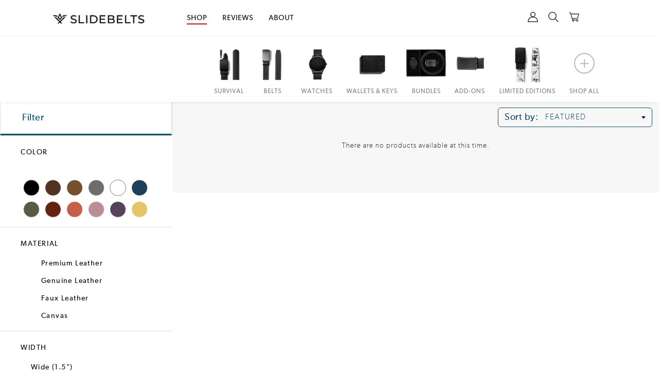

--- FILE ---
content_type: text/css
request_url: https://slidebelts.com/cdn/shop/t/581/assets/style.css?v=92150630966308686271766130359
body_size: 33325
content:
/** Shopify CDN: Minification failed

Line 80:0 Unexpected "}"
Line 356:0 Unexpected ";"
Line 1911:0 Unexpected "3"
Line 2038:24 Unexpected "1px"
Line 2039:8 Unexpected "{"
Line 2040:20 Expected ":"
Line 4291:0 Unexpected "#360sprite"
Line 9860:15 Expected identifier but found whitespace
Line 9861:8 Unexpected "{"
Line 9862:20 Expected ":"
... and 5 more hidden warnings

**/
@import url(//hello.myfonts.net/count/31dd5b);
ul.tabs-content li p u {
    color: #E34F30
}

.html5-video-player a {
    display: none
}

.grid.collection-wrap.survival_section {
    min-height: auto
}

.new-arrivals-womens .Womens.Customizer,
.womens-buckles-straps .Womens.Customizer,
.womens-skinny .Womens.Customizer,
.straps .Mens.Customizer,
.mens-favorites .Mens.Customizer,
.mens-new-arrivals .Mens.Customizer {
    display: none
}

#tiles_container {
    margin-top: 100px!important
}

.canvas-belts-for-men .center_this.genwrp,
.animal-friendly-collection .center_this.genwrp,
.classic-collection .center_this.genwrp,
.womens-skinny-belts .center_this.genwrp,
.womens-casuals.collection-page .center_this.genwrp,
.new-arrivals-womens .center_this.genwrp,
.womens-buckles-straps.collection-page .center_this.genwrp,
.womens-skinny.collection-page .center_this.genwrp,
.all-slidebelts-womens-belts.collection-page .center_this.genwrp,
.straps.collection-page .center_this.genwrp,
.mens-new-arrivals.collection-page .center_this.genwrp,
.mens-favorites.collection-page .center_this.genwrp,
.womens-casual.collection-page .center_this.genwrp,
.ratchet-belt-hangers.collection-page .center_this.genwrp,
.womens-canvas-belt-collection.collection-page .center_this.genwrp,
.top-grain-leather-belts.collection-page .center_this.genwrp {
    margin-top: 60px
}

.dailydeals-banner>a {
    display: block;
    width: 100%
}

.suggestion-box {
    width: 300px;
    text-align: center;
    margin: 0 auto;
    background: #1F1F1F;
    border-radius: 5px;
    padding: 10px;
    color: #fff;
    font-family: gibson-regular;
    font-size: 18px;
    margin-bottom: 100px
}


}
.dailydeals-banner img {
    width: 100%
}
#company-leadership .ourteam .image>img {
    width: 100%
}
.product-thumb .image.photo-thumb img {
    width: 100%
}
h3.og-how-it-works-header {
    font-size: 24px!important;
    letter-spacing: 3px
}
.inventory_quantity_notification {
    color: #c46049;
    font-family: Gibson;
    padding-top: 2%
}
.for_desktop {
    display: none
}
.for_mobile {
    display: block
}
.addToCartModal {
    width: 700px
}
.addedToCartModal:focus {
    outline: none
}
.selected-product-info-right {
    border-left: 1px solid #dfdfdf
}
.addedToCartModal {
    top: 30%
}
.addToCartModalContent {
    background-color: #f7f7f7
}
input[type=number]::-webkit-inner-spin-button,
input[type=number]::-webkit-outer-spin-button {
    opacity: 1
}
@media (min-width:700px) {
    #product_cart_btn .btn,
    #product_cart_btn input.btn {
        margin-bottom: 2%!important
    }
    
    a.btn.klaviyo-bis-trigger:hover {
        color: #fff
    }
}
@media (max-width:768px) {
    .addToCartModal {
        width: auto;
        margin-left: 8%;
        margin-right: 8%
    }
    
    .addedToCartModal {
        top: 14%
    }
    
    .selected-product-info-right {
        border-left: none;
        padding-top: 1%
    }
    
    #swatches {
        margin: 0
    }
    
    #qty_section {
        clear: both;
        float: left
    }
}
@media (min-width:769px) {
    .for_mobile {
        display: none
    }
    
    .for_desktop {
        display: block
    }
}
@font-face {
    font-family: 'TWOFOLDuncompleteDeSigN';font-display: auto;
    src: url(TWOFOLDuncompleteDeSigN.woff) format('woff'), url(TWOFOLDuncompleteDeSigN.ttf) format('truetype'), url('TWOFOLDuncompleteDeSigN.svg#TWOFOLDuncompleteDeSigN') format('svg');
    font-weight: 400;
    font-style: normal
}
.kids-classic-belts nav.breadcrumb {
    margin: 88px 0 -50px;
    text-align: left
}
@media (max-width:1340px) {
    .kids-classic-belts nav.breadcrumb {
        margin: 64px 0 -60px;
        padding-left: 15px;
        text-align: left
    }
    
    .canvas-belts-for-men nav.breadcrum,
    .animal-friendly-collection nav.breadcrum,
    .classic-collection nav.breadcrum,
    .womens-skinny-belts nav.breadcrum,
    .womens-casuals.collection-page nav.breadcrum,
    .new-arrivals-womens nav.breadcrum,
    .womens-buckles-straps.collection-page nav.breadcrum,
    .womens-skinny.collection-page nav.breadcrum,
    .all-slidebelts-womens-belts.collection-page nav.breadcrum,
    .straps.collection-page nav.breadcrum,
    .mens-new-arrivals.collection-page nav.breadcrum,
    .mens-favorites.collection-page nav.breadcrum,
    .womens-casual.collection-page nav.breadcrum,
    .ratchet-belt-hangers.collection-page nav.breadcrum,
    .womens-canvas-belt-collection.collection-page nav.breadcrum,
    .top-grain-leather-belts.collection-page nav.breadcrumb {
        margin-left: 10px;
        margin-right: 10px
    }
}
@media (max-width:767px) {
    .kids-classic-belts nav.breadcrumb {
        margin-top: 0
    }
    
    .canvas-belts-for-men .center_this.genwrp,
    .animal-friendly-collection .center_this.genwrp,
    .classic-collection .center_this.genwrp,
    .womens-skinny-belts .center_this.genwrp,
    .womens-casuals.collection-page .center_this.genwrp,
    .new-arrivals-womens .center_this.genwrp,
    .womens-buckles-straps.collection-page .center_this.genwrp,
    .womens-skinny.collection-page .center_this.genwrp,
    .all-slidebelts-womens-belts.collection-page .center_this.genwrp,
    .straps.collection-page .center_this.genwrp,
    .mens-new-arrivals.collection-page .center_this.genwrp,
    .mens-favorites.collection-page .center_this.genwrp,
    .womens-casual.collection-page .center_this.genwrp,
    .ratchet-belt-hangers.collection-page .center_this.genwrp,
    .womens-canvas-belt-collection.collection-page .center_this.genwrp,
    .top-grain-leather-belts.collection-page .center_this.genwrp {
        margin-top: 0
    }
}
@media (max-width:560px) {
    .kids-classic-belts nav.breadcrumb {
        margin-top: 70px
    }
    
    .canvas-belts-for-men .center_this.genwrp,
    .animal-friendly-collection .center_this.genwrp,
    .womens-skinny-belts .center_this.genwrp,
    .womens-casuals.collection-page .center_this.genwrp,
    .new-arrivals-womens .center_this.genwrp,
    .womens-buckles-straps.collection-page .center_this.genwrp,
    .womens-skinny.collection-page .center_this.genwrp,
    .all-slidebelts-womens-belts.collection-page .center_this.genwrp,
    .straps.collection-page .center_this.genwrp,
    .mens-new-arrivals.collection-page .center_this.genwrp,
    .mens-favorites.collection-page .center_this.genwrp,
    .womens-casual.collection-page .center_this.genwrp,
    .ratchet-belt-hangers.collection-page .center_this.genwrp,
    .womens-canvas-belt-collection.collection-page .center_this.genwrp,
    .top-grain-leather-belts.collection-page .center_this.genwrp {
        margin-top: 85px
    }
    
    .fifthrw.whitebg .fullvid iframe {
        width: 94%;
        height: 100%
    }
}
body.modal-open,
.modal-open .navbar-fixed-top,
.modal-open .navbar-fixed-bottom {
    margin-right: 0px!important
}
h1,
h2,
h3,
h4,
h5,
h6,
legend,
ul {
    padding: 0
}
div,
textarea {
    vertical-align: top
}
body,
figure,
h1,
h2,
h3,
h5,
h6,
p,
ul {
    margin: 0
}
article,
aside,
details,
figcaption,
figure,
footer,
header,
hgroup,
img,
main,
nav,
section,
summary {
    display: block
}
.grid,
.row,
.wfull {
    width: 100%
}
.checkout table,
table {
    border-collapse: collapse
}
.product-grid .product-link,
a,
ul.tabs li a {
    text-decoration: none
}
.bloglink,
.checkout thead th,
dfn {
    font-style: italic
}
@font-face {
    font-family: ClobberGroteskStencil-Bold;
    font-display: auto;
    src: url(31CC18_0_0.eot);
    src: url(31CC18_0_0.eot?#iefix) format('embedded-opentype'), url(31CC18_0_0.woff2) format('woff2'), url(31CC18_0_0.woff) format('woff'), url(31CC18_0_0.ttf) format('truetype')
}
@font-face {
    font-family: ClobberGrotesk-DemiBold;
    src: url(31CC18_1_0.eot);
    src: url(31CC18_1_0.eot?#iefix) format('embedded-opentype'), url(31CC18_1_0.woff2) format('woff2'), url(31CC18_1_0.woff) format('woff'), url(31CC18_1_0.ttf) format('truetype')
}
@font-face {
    font-family: ClobberGrotesk-Light;
    font-display: auto;
    src: url(31CC18_2_0.eot);
    src: url(31CC18_2_0.eot?#iefix) format('embedded-opentype'), url(31CC18_2_0.woff2) format('woff2'), url(31CC18_2_0.woff) format('woff'), url(31CC18_2_0.ttf) format('truetype')
}
@font-face {
    font-family: ClobberGrotesk;
    font-display: auto;
    src: url(31CC18_3_0.eot);
    src: url(31CC18_3_0.eot?#iefix) format('embedded-opentype'), url(31CC18_3_0.woff2) format('woff2'), url(31CC18_3_0.woff) format('woff'), url(31CC18_3_0.ttf) format('truetype')
}
@font-face {
    font-family: ClobberGroteskStencil;
    font-display: auto;
    src: url(31CC18_4_0.eot);
    src: url(31CC18_4_0.eot?#iefix) format('embedded-opentype'), url(31CC18_4_0.woff2) format('woff2'), url(31CC18_4_0.woff) format('woff'), url(31CC18_4_0.ttf) format('truetype')
}
@font-face {
    font-family: ClobberGroteskStencil-Italic;
    font-display: auto;
    src: url(31CC18_5_0.eot);
    src: url(31CC18_5_0.eot?#iefix) format('embedded-opentype'), url(31CC18_5_0.woff2) format('woff2'), url(31CC18_5_0.woff) format('woff'), url(31CC18_5_0.ttf) format('truetype')
}
;
@font-face {
    font-family: Gibson-LightIt;
    font-display: auto;
    src: url(31DD5B_0_0.eot);
    src: url(31DD5B_0_0.eot?#iefix) format('embedded-opentype'), url(31DD5B_0_0.woff2) format('woff2'), url(31DD5B_0_0.woff) format('woff'), url(31DD5B_0_0.ttf) format('truetype')
}
@font-face {
    font-family: Gibson-BoldItalic;
    src: url(31DD5B_1_0.eot);
    src: url(31DD5B_1_0.eot?#iefix) format('embedded-opentype'), url(31DD5B_1_0.woff2) format('woff2'), url(31DD5B_1_0.woff) format('woff'), url(31DD5B_1_0.ttf) format('truetype')
}
@font-face {
    font-family: Gibson-SemiboldIt;
    src: url(31DD5B_2_0.eot);
    src: url(31DD5B_2_0.eot?#iefix) format('embedded-opentype'), url(31DD5B_2_0.woff2) format('woff2'), url(31DD5B_2_0.woff) format('woff'), url(31DD5B_2_0.ttf) format('truetype')
}
@font-face {
    font-family: Gibson-Bold;
    src: url(31DD5B_3_0.eot);
    src: url(31DD5B_3_0.eot?#iefix) format('embedded-opentype'), url(31DD5B_3_0.woff2) format('woff2'), url(31DD5B_3_0.woff) format('woff'), url(31DD5B_3_0.ttf) format('truetype')
}
@font-face {
    font-family: Gibson-Regular;
    font-display: auto;
    src: url(31DD5B_4_0.eot);
    src: url(31DD5B_4_0.eot?#iefix) format('embedded-opentype'), url(31DD5B_4_0.woff2) format('woff2'), url(31DD5B_4_0.woff) format('woff'), url(31DD5B_4_0.ttf) format('truetype')
}
@font-face {
    font-family: Gibson-SemiBold;
    font-display: auto;
    src: url(31DD5B_5_0.eot);
    src: url(31DD5B_5_0.eot?#iefix) format('embedded-opentype'), url(31DD5B_5_0.woff2) format('woff2'), url(31DD5B_5_0.woff) format('woff'), url(31DD5B_5_0.ttf) format('truetype')
}
@font-face {
    font-family: Gibson-Italic;
    font-display: auto;
    src: url(webfonts/31DD5B_6_0.eot);
    src: url(webfonts/31DD5B_6_0.eot?#iefix) format('embedded-opentype'), url(webfonts/31DD5B_6_0.woff2) format('woff2'), url(webfonts/31DD5B_6_0.woff) format('woff'), url(webfonts/31DD5B_6_0.ttf) format('truetype')
}
@font-face {
    font-family: Gibson-Light;
    font-display: auto;
    src: url(31DD5B_7_0.eot);
    src: url(31DD5B_7_0.eot?#iefix) format('embedded-opentype'), url(31DD5B_7_0.woff2) format('woff2'), url(31DD5B_7_0.woff) format('woff'), url(31DD5B_7_0.ttf) format('truetype')
}
@font-face {
    font-family: bebasregular;
    src: url(bebas___-webfont-webfont.eot);
    src: url(bebas___-webfont-webfont.eot?#iefix) format('embedded-opentype'), url(bebas___-webfont-webfont.woff2) format('woff2'), url(bebas___-webfont-webfont.woff) format('woff'), url(bebas___-webfont-webfont.ttf) format('truetype'), url(bebas___-webfont-webfont.svg#bebasregular) format('svg');
    font-weight: 400;
    font-style: normal
}
@font-face {
    font-family: dirty_egoregular;
    src: url(dirtyego-webfont.eot);
    src: url(dirtyego-webfont.eot?#iefix) format('embedded-opentype'), url(dirtyego-webfont.woff2) format('woff2'), url(dirtyego-webfont.woff) format('woff'), url(dirtyego-webfont.ttf) format('truetype'), url(dirtyego-webfont.svg#dirty_egoregular) format('svg');
    font-weight: 400;
    font-style: normal
}
@font-face {
    font-family: amorie_scbold;
    src: url(kimmy_design_-_amoriesc-bold-webfont.woff2) format('woff2'), url(kimmy_design_-_amoriesc-bold-webfont.woff) format('woff');
    font-weight: 400;
    font-style: normal
}
@font-face {
    font-family: twofold_uncomplete_designRg;
    src: url(twofold_uncomplete_design-webfont.woff2) format('woff2'), url(twofold_uncomplete_design-webfont.woff) format('woff'), url(twofold_uncomplete_design-webfont.ttf) format('truetype');
    font-weight: 400;
    font-style: normal
}
.gibson-light {
    font-family: Gibson-Light!important;
    color: #000!important;
    font-size: 22px!important;
    line-height: 1.5!important;
    -webkit-font-smoothing: antialiased
}
audio,
canvas,
video {
    display: inline-block
}
audio:not([controls]) {
    display: none;
    height: 0
}
[hidden] {
    display: none
}
html {
    font-family: sans-serif;
    -webkit-text-size-adjust: 100%;
    -ms-text-size-adjust: 100%
}
a:focus {
    outline: dotted thin
}
a:active,
a:hover {
    outline: 0
}
h1 {
    font-size: 2em
}
abbr[title] {
    border-bottom: 1px dotted
}
b,
strong {
    font-family: Gibson-semibold
}
hr {
    -moz-box-sizing: content-box;
    box-sizing: content-box;
    height: 0
}
mark {
    background: #ff0;
    color: #000
}
code,
kbd,
pre,
samp {
    font-family: monospace, serif;
    font-size: 1em
}
pre {
    white-space: pre-wrap
}
q {
    quotes: "\201C" "\201D" "\2018" "\2019"
}
small {
    font-size: 80%
}
sub,
sup {
    font-size: 65%;
    line-height: 0;
    position: relative;
    vertical-align: baseline
}
sup {
    top: -.5em
}
sub {
    bottom: -.25em
}
svg:not(:root) {
    overflow: hidden
}
fieldset {
    border: 1px solid silver;
    margin: 0 2px;
    padding: .35em .625em .75em
}
legend {
    border: 0
}
button,
input,
select,
textarea {
    font-family: inherit;
    font-size: 100%;
    margin: 0;
    border: unset
}
button,
input {
    line-height: normal
}
button,
select {
    text-transform: none
}
button,
html input[type=button],
input[type=reset],
input[type=submit] {
    -webkit-appearance: none;
    cursor: pointer;
    border: unset;
    background-color: unset
}
button[disabled],
html input[disabled] {
    cursor: default
}
input[type=checkbox],
input[type=radio] {
    box-sizing: border-box;
    padding: 0
}
input[type=search] {
    -webkit-appearance: textfield;
    -moz-box-sizing: content-box;
    -webkit-box-sizing: content-box;
    box-sizing: content-box
}
input[type=search]::-webkit-search-cancel-button,
input[type=search]::-webkit-search-decoration {
    -webkit-appearance: none
}
button::-moz-focus-inner,
input::-moz-focus-inner {
    border: 0;
    padding: 0
}
textarea {
    overflow: auto
}
table {
    border-spacing: 0
}
a {
    color: inherit;
    outline: none!important
}
ul {
    list-style: none
}
p {
    font-weight: 100
}
.abtscnd,
.footer_grid a,
.footer_grid div {
    vertical-align: middle
}
* {
    -webkit-box-sizing: border-box;
    -moz-box-sizing: border-box;
    -ms-box-sizing: border-box;
    box-sizing: border-box
}
body {
    line-height: 1.6875;
    font-family: Gibson-Light, sans-serif;
    letter-spacing: 1px
}
.grid {
    margin: 0 auto;
    max-width: 1200px;
    min-width: 1300px
}
.wfull,
img {
    max-width: 100%
}
img {
    border: 0;
    height: auto;
    margin-left: auto;
    margin-right: auto
}
.hdwrp .lgo,
.hdwrp li {
    display: inline-block
}
.w320 {
    max-width: 320px
}
.w640 {
    max-width: 640px
}
.w960 {
    max-width: 960px
}
.row {
    margin-bottom: 20px
}
.row .row {
    width: auto;
    margin: 0 -20px
}
.ftrprds,
.sldwrp {
    margin-bottom: 55px
}
.c1 {
    width: 8.33%
}
.c2 {
    width: 16.66%
}
.c3 {
    width: 25%
}
.c4 {
    width: 33.33%
}
.c5 {
    width: 41.66%
}
.c6 {
    width: 50%
}
.c7 {
    width: 58.33%
}
.c8 {
    width: 66.66%
}
.c9 {
    width: 75%
}
.c10 {
    width: 83.33%
}
.c11 {
    width: 91.66%
}
.c12,
.hdwrp {
    width: 100%
}
.c1,
.c10,
.c11,
.c12,
.c2,
.c3,
.c4,
.c5,
.c6,
.c7,
.c8,
.c9 {
    min-height: 1px;
    float: left;
    padding-left: 20px;
    padding-right: 20px;
    position: relative
}
.s1 {
    margin-left: 8.33%
}
.s2 {
    margin-left: 16.66%
}
.s3 {
    margin-left: 25%
}
.s4 {
    margin-left: 33.33%
}
.s5 {
    margin-left: 41.66%
}
.s6 {
    margin-left: 50%
}
.s7 {
    margin-left: 58.33%
}
.s8 {
    margin-left: 66.66%
}
.s9 {
    margin-left: 75%
}
.s10 {
    margin-left: 83.33%
}
.s11 {
    margin-left: 91.66%
}
.end {
    float: right!important
}
div.white {
    background-color: #fff
}
::selection {
    background: #e34f30
}
::-moz-selection {
    background: #e34f30
}
.hdwrp,
.mndrop {
    background: #fff
}
.wide {
    max-width: 2540px
}
.fde {
    -webkit-transition: all .4s;
    -moz-transition: all .4s;
    -o-transition: all .4s;
    transition: all .4
}
body.the-slidebelts-story {
    transition: all .99s ease 0s;
    -webkit-transition: all .99s ease 0s;
    -moz-transition: all .99s ease 0s;
    -o-transition: all .99s ease 0s;
    opacity: 0
}
body.photos {
    margin-top: 100px
}
.hdwrp {
    height: 100px;
    padding: 30px 0;
    border-bottom: 2px solid #eee
}
.hdwrp .lgo {
    margin-top: -7px
}
.hdwrp .lgo img {
    width: 300px;
    height: auto;
    max-width: 300px;
    float: left
}
.mnnav {
    padding: 0;
    margin-top: 8px;
    text-align: center;
    font-size: 14px;
    text-transform: uppercase
}
.mnnav li {
    padding: 0 20px
}
.hdwrp a {
    color: #777778
}
.hdwrp a:hover {
    color: #995F5D
}
.sndnav {
    font-weight: 300;
    margin-top: 9px;
    font-size: 12px;
    text-align: right
}
.sndnav li {
    padding: 0 8px
}
.sndnav .nmbr {
    color: #9C9A9A
}
h2,
h4 {
    text-transform: uppercase;
    color: #0C4D6C
}
.mndrop {
    border-bottom: 1px solid #eee;
    display: none;
    position: absolute;
    top: 100px;
    width: 100%;
    z-index: 99999
}
.mndrop ul {
    padding: 40px 0
}
.mndrop li {
    border-right: 2px dotted #eee
}
.mndrop .nobord,
.mndrop li.last {
    border: none
}
.mndrop .fth {
    width: 20%
}
.ftrprds,
.sldwrp img {
    width: 100%
}
.sldwrp {
    border-bottom: 1px solid #ECECEC;
    position: relative
}
h2 {
    font-family: Gibson-Regular;
    font-weight: 400;
    font-size: 26px;
    letter-spacing: 3.12px
}
h3 {
    line-height: 1.6em;
    margin-top: 11px;
    font-size: 14.9px;
    font-weight: 700;
    color: #0B4C6C;
    text-transform: uppercase
}
h4 {
    font-weight: 400;
    font-size: 13px;
    letter-spacing: 2.34px
}
.ftrdpnl {
    text-align: center
}
.ftrprds {
    display: inline-block;
    padding: 50px 0;
    border-bottom: 1px solid #CFCFCF
}
.slideshow_wrap {
    position: relative!important
}
.slideshow_wrap section {
    display: none;
    top: 50%;
    left: 0;
    margin-top: -84px;
    position: absolute;
    width: 100%;
    z-index: 99;
    text-align: center
}
.slideshow_wrap section h1 {
    letter-spacing: 5px;
    text-shadow: 0 0 1px rgba(0, 0, 0, .05), 0 1px 2px rgba(0, 0, 0, .3);
    color: #fff;
    font-size: 60px;
    text-transform: uppercase;
    font-weight: 500
}
.btn,
.slideshow_wrap a {
    letter-spacing: .16em;
    text-transform: uppercase;
    text-align: center;
    cursor: pointer
}
.slideshow_wrap a {
    font-weight: 500;
    display: block;
    margin: 20px auto 0;
    color: #FFF;
    -webkit-box-shadow: 0 3px 12px 0 rgba(50, 50, 50, .75);
    -moz-box-shadow: 0 3px 12px 0 rgba(50, 50, 50, .75);
    box-shadow: 0 3px 12px 0 rgba(50, 50, 50, .75);
    border-radius: 5px;
    width: 200px;
    padding: 14px 0 12px;
    font-size: 16px;
    line-height: 1.325em;
    background-color: #995F5D
}
.thmb {
    padding: 0 40px;
    cursor: pointer;
    text-align: center
}
.featured_product .thmb a h3 {
    display: none
}
.featured_product .thmb a {
    height: 260px;
    display: block
}
<!--.featured_product .thmb a:hover h3 {
    display: block;
    transition: opacity .8s ease 0s
}
-->.thmb .price {
    font-size: 16px;
    margin-top: 10px;
    color: #555;
    font-weight: 200;
    line-height: 1em
}
.thmb .colors {
    margin-top: 5px;
    height: 15px
}
.details_img {
    background: #333;
    transition: background .5s ease-in-out;
    -moz-transition: background .5s ease-in-out;
    -webkit-transition: background .5s ease-in-out
}
.details_img img {
    opacity: 1
}
.bthmb section:hover .details_img {
    background: #000
}
.bthmb section:hover .details_img img {
    opacity: .4
}
.bthmb section {
    position: relative
}
.bthmb section .innr {
    cursor: pointer;
    display: none;
    position: absolute;
    top: 0;
    left: 0;
    width: 100%;
    height: 100%
}
.clcthd hr,
.rltle {
    position: absolute;
    top: 50%
}
.bthmb section:hover .innr {
    display: block
}
.rltle {
    width: 100%;
    text-align: center
}
.rltle span {
    display: inline-block;
    border: 1px solid
}
.btn {
    font-weight: 500;
    display: block;
    margin: 0 auto;
    color: #FFF;
    box-shadow: 0 0 0 0 #0A4D6D;
    width: 280px;
    padding: 14px 0 12px;
    font-size: 16px;
    line-height: 1.325em;
    background-color: #0A4D6D
}
.breadcrumbs a,
.breadcrumbs p,
.breadcrumbs span,
.clcthd span,
.cltcrw,
.cltcrw li,
.color_dot,
.color_medals,
.mrepnl {
    display: inline-block
}
.mrepnl {
    width: 100%;
    text-align: center;
    margin-top: 0;
    padding: 60px 0 80px;
    background-color: #F4F5F5
}
.mrepnl ul {
    padding-top: 60px
}
.mrepnl h3 {
    letter-spacing: .09em;
    margin: 35px 0 20px;
    font-size: 15px;
    font-weight: 700;
    line-height: 1em;
    color: #0B4C6C;
    text-transform: uppercase
}
.mrepnl p {
    font-size: 15px;
    line-height: 1.52em;
    letter-spacing: .08em;
    color: #555;
    text-transform: none
}
.abtfrst h1,
.abtscnd h2,
.bthmb section .innr span,
.clcthd,
.collection_drops,
.collection_drops li a,
.footer_grid a,
.ftr .ttl,
.help .in-touch .contact a {
    text-transform: uppercase
}
.mrepnl .imngwrp h3 {
    margin: 0;
    padding: 35px 0 20px
}
.bthmb section .innr span {
    padding: 10px;
    border-radius: 5px;
    border: 1px solid #fff;
    color: #fff;
    font-size: 16px;
    font-weight: 700;
    letter-spacing: .16em;
    line-height: 1.325em;
    text-align: center;
    display: inline-block
}
.clcthd {
    text-align: center;
    margin: 35px 0;
    font-size: 18px;
    letter-spacing: .21em;
    font-weight: 500;
    color: #555
}
.clcthd hr {
    left: 0;
    z-index: 1;
    width: 100%;
    height: 1px;
    padding: 0;
    margin: 0;
    border: none;
    background-color: #CFCFCF
}
.clcthd span {
    position: relative;
    z-index: 2;
    padding: 0 20px;
    background-color: #fff
}
.cltcrw {
    padding: 35px 0;
    text-align: center
}
.cltcrw li {
    float: none
}
.gnmtl.cltcrw li {
    float: left;
    margin: 0 0 20px
}
.color_medals {
    width: 100%;
    margin: 20px 0
}
.color_dot {
    margin: 0 1px;
    height: 15px;
    width: 15px;
    border-radius: 50%
}
.gnmtl.cltcrw li.skinny-belts {
    margin: 0!important
}
.gnmtl.cltcrw li.skinny-belts span {
    height: inherit!important
}
.article {
    padding: 20px 0 50px
}
.breadcrumbs {
    font-size: 10pt;
    border-bottom: 1px solid #ccc;
    padding: 0 0 10px;
    margin: 0 0 20px
}
.artile_image {
    padding-left: 0
}
.artile_image img {
    border: 5px solid #fff;
    margin-bottom: 20px;
    -webkit-box-shadow: 4px 4px 5px -2px rgba(50, 50, 50, .75);
    -moz-box-shadow: 4px 4px 5px -2px rgba(50, 50, 50, .75);
    box-shadow: 4px 4px 5px -2px rgba(50, 50, 50, .75)
}
.article .copy h1 {
    color: #004D6A;
    text-align: left;
    font-size: 48px;
    line-height: 1.2em;
    padding-bottom: 10px;
    margin-bottom: 30px;
    font-weight: 400;
    border-bottom: dotted 2px #d3d3d3
}
.abtfrst .hro .contain,
.checkout .quantity input,
.checkout h1,
.collection_drops,
.footer_grid,
.scndwrp {
    text-align: center
}
.article .copy section,
.article .copy section b {
    font-size: 11pt;
    font-weight: 100
}
.blognav {
    float: right
}
.blognav a {
    font-weight: 100;
    margin: 0 10px
}
.hidden_blog {
    display: none
}
.blogpage .clcthd {
    margin-top: 0
}
.blogpage .clcthd span {
    background-color: #F6F6F6
}
.collection_drops.fxd {
    background: #0B4C6C;
    z-index: 999999;
    display: none
}
.collection_drops li {
    cursor: pointer;
    padding: 10px 20px;
    line-height: 1.6875;
    display: inline-block;
    font-size: 13px
}
.collection_drops .inner_dropdown {
    display: none;
    z-index: 9;
    background: #f7f7f7;
    padding: 20px 0 32px;
    text-align: center;
    position: absolute;
    left: 0;
    top: 42px;
    width: 100%;
    border-bottom: 1px solid #eee
}
.collection_drops .inner_dropdown li,
.navbar-wrapper .inner_dropdown li {
    display: inline-block;
    padding: 0 20px;
    width: 140px
}
.collection_drops li a {
    display: block;
    overflow: hidden;
    text-shadow: 0 2px 2px rgba(0, 0, 0, .4)
}
.collection_drops li a:hover {
    color: #fff
}
.collection_drops li a h3 {
    font-size: 12px;
    font-weight: 200;
    height: 60px;
    text-shadow: none;
    padding-top: 5px;
    letter-spacing: .2em
}
.btn.rd,
input.btn {
    text-shadow: 0 1px 0 rgba(130, 89, 86, .7)
}
.collection_drops li a .clc-img-container {
    display: block;
    height: 80px
}
.coll_drop_arrow {
    display: none;
    -webkit-transition: transform .25s ease 0s;
    -moz-transition: transform .25s ease 0s;
    -o-transition: transform .25s ease 0s;
    transition: transform .25s ease 0s
}
.coll_drop_arrow.flipped {
    transform: rotate(180deg)
}
.navbar-wrapper .coll_drop_arrow>img {
    filter: invert(100%)
}
.collection_drops {
    font-weight: 200;
    position: relative;
    width: 100%;
    background-color: #0B4C6C;
    color: #fff;
    display: none;
    z-index: 9999
}
.men_coll_item:first-child {
    left: 65px
}
.men_coll_item:first-child>a {
    position: static
}
.checkout .remove {
    position: absolute;
    top: 15px;
    left: 15px;
    display: block;
    width: 15px;
    height: 15px;
    background: url(global/x-grey-19d7d18e3c567b386ef8718ff8b2526b.png) center center no-repeat;
    cursor: pointer
}
.abtfrst .hro,
.checkout td.name,
.sldrwrp {
    position: relative
}
.checkout .fth {
    width: 20%;
    float: none
}
.checkout h1 {
    letter-spacing: .09em;
    font-size: 42px;
    line-height: 1em;
    font-weight: 400;
    color: #004D6A;
    padding: 40px 0;
    margin-bottom: 0;
    border-bottom: 1px solid #CACACA
}
.checkout .cart {
    color: #666
}
.checkout table {
    width: 100%;
    padding: 0;
    margin: 0;
    line-height: 26px
}
.checkout thead th {
    padding: 15px 0;
    border-bottom: 1px solid #CCC;
    font-size: 15px;
    font-weight: 400
}
.checkout tbody {
    padding-top: 15px;
    padding-bottom: 15px
}
.checkout .products td {
    text-transform: uppercase;
    border-bottom: 1px solid #DDD;
    border-top: 1px solid #DDD
}
.checkout .products img {
    max-width: 50px;
    margin: 20px auto
}
.checkout td {
    font-size: 14px;
    font-weight: 500;
    letter-spacing: .09em
}
.checkout tfoot {
    border-bottom: 1px solid #CCC
}
.abtfrst,
.scndwrp {
    border-bottom: 1px solid #eee
}
.checkout table .subtotal td {
    padding: 20px 0;
    color: #666
}
.checkout .products .sub-first img {
    display: inline-block;
    margin: 0 40px;
    max-width: inherit
}
.btn.gry {
    background-color: #CBCBCA;
    box-shadow: 0 2px 0 0 #BAB9B9;
    color: #676767
}
.pcdwrper {
    padding: 30px 0 80px
}
.cntnu {
    float: left
}
.prcd {
    float: right
}
.action_bottom input.btn,
.frgt,
ul.tabs li {
    float: left
}
.overlay-home-slide .powr-countdown-timer iframe {
    max-height: 65px
}
.abtfrst h1 {
    width: auto;
    height: auto;
    padding: 0;
    margin: 0;
    font-size: 40px;
    font-weight: 700;
    letter-spacing: 4px;
    color: #064e6b
}
.abtfrst .hro {
    height: 480px;
    padding: 132.5px 0 0 105px;
    background-image:url(//slidebelts.com/cdn/shop/t/581/assets/ourstorybanner2.jpg?196177);
    background-position: center center;
    background-size: 100% 100%;
    border-top: none
}
.abtfrst .hro .contain {
    width: 500px;
    margin: 0
}
.abtfrst .hro .contain p {
    width: 500px;
    height: auto;
    padding: 0;
    margin: 10px 0;
    font-family: brandon-grotesque;
    line-height: 1.5em;
    font-size: 23px;
    font-weight: 500;
    color: #333
}
.scndwrp {
    width: 100%;
    display: table
}
.abtscnd {
    height: 463px;
    display: table-cell
}
.abtscnd .abtspritepnch {
    background-image:url(//slidebelts.com/cdn/shop/t/581/assets/sprite.png?v=569351382804653531739523287);
    width: 71px;
    height: 54px;
    background-position: -87px -30.5px;
    margin: 0 auto;
    background-repeat: no-repeat;
    background-size: 252px
}
.abtscnd h2 {
    margin: 25px 0 12.5px;
    padding: 0;
    border: 0;
    color: #0A4D6D;
    font-family: brandon-grotesque, "Brandon Grotesque", sans-serif;
    font-size: 28px;
    letter-spacing: .12em
}
.sldout,
.sldout_bottom {
    padding-right: 60px
}
.help .nav-frame nav,
.uaccount h3 {
    font-family: brandon-grotesque
}
.abtscnd p {
    width: 583px;
    margin: 0 auto;
    line-height: 1.9em;
    font-size: 16px;
    color: #666
}
.containwrap,
.containwrap_bottom {
    margin-top: 100px;
    display: inline-block
}
.ftr,
.ftr .ttl {
    font-size: 14px
}
.sldrwrp {
    width: 100%;
    height: 405px
}
.bckground,
.overgrnd {
    width: 380px;
    height: 250px;
    top: 125px;
    left: 50%;
    margin-left: -190px
}
.bckground,
.innerbar,
.overgrnd {
    position: absolute
}
.bckground {
    z-index: 1;
    background:url(//slidebelts.com/cdn/shop/t/581/assets/slide_belt_techunder2.png?196177) top center no-repeat;
    background-size: 100%
}
.overgrnd {
    z-index: 2;
    background:url(//slidebelts.com/cdn/shop/t/581/assets/slide_belt_techover2.png?196177) top center no-repeat #fff;
    background-size: 100%
}
.sldbr {
    position: relative;
    width: 100%;
    height: 24px;
    z-index: 9999;
    top: 0;
    cursor: ns-resize
}
.containwrap {
    width: 100%;
    height: 350px
}
.innerbar {
    top: 10px;
    left: 20px;
    width: 100%;
    height: 1px;
    background: #dbdbdb
}
.arrows,
.tab {
    width: 20px;
    height: 20px;
    background: #0A4D6D;
    border-radius: 100%;
    position: absolute
}
.tab {
    left: 0;
    top: 0
}
.arrows {
    right: -20px;
    left: auto
}
.arrows .sprt {
    position: absolute;
    top: 3px;
    left: 6px;
    width: 8px;
    height: 14px;
    background-position: -200px 0;
    background-size: 210px;
    background-image:url(//slidebelts.com/cdn/shop/t/581/assets/sprite.png?v=569351382804653531739523287);
    background-repeat: no-repeat
}
.sldrwrp_bottom {
    width: 100%;
    height: 405px;
    position: relative
}
.bckground_bottom,
.overgrnd_bottom {
    width: 380px;
    height: 250px;
    left: 50%;
    margin-left: -190px
}
.bckground_bottom {
    z-index: 1;
    background:url(//slidebelts.com/cdn/shop/t/581/assets/slide_belt_techunder1.png?196177) left top no-repeat;
    position: absolute;
    top: 158px;
    background-size: 100%
}
.overgrnd_bottom {
    z-index: 2;
    background:url(//slidebelts.com/cdn/shop/t/581/assets/slide_belt_techover1.png?196177) left top no-repeat #fff;
    position: absolute;
    top: 160px;
    background-size: 100%
}
.sldbr_bottom {
    position: relative;
    width: 24px;
    height: 100%;
    z-index: 9999;
    top: 0;
    cursor: w-resize
}
.containwrap_bottom {
    width: 100%;
    height: 350px
}
.innerbar_bottom {
    position: absolute;
    top: 10px;
    left: 20px;
    width: 1px;
    height: 100%;
    background: #dbdbdb
}
.arrows_bottom,
.tab_bottom {
    width: 20px;
    height: 20px;
    background: #0A4D6D;
    border-radius: 100%;
    left: 10px;
    position: absolute
}
.tab_bottom {
    top: 0
}
.arrows_bottom {
    bottom: -20px
}
.arrows_bottom .sprt_bottom {
    position: absolute;
    top: 3px;
    left: 6px;
    width: 8px;
    height: 14px;
    background-position: -200px 0;
    background-size: 210px;
    background-image:url(//slidebelts.com/cdn/shop/t/581/assets/sprite.png?v=569351382804653531739523287);
    background-repeat: no-repeat
}
.ftr {
    font-weight: 300;
    color: #777;
    display: inline-block;
    width: 100%;
    background: #eee;
    border-top: 1px solid #c5c5c5;
    padding: 30px 0
}
.ftr a {
    cursor: pointer
}
.ftr a:hover {
    color: #0A4D6D
}
.ftr .ttl {
    font-weight: 600;
    letter-spacing: .155em
}
.ftr li {
    padding: 5px 0
}
.ftlft {
    padding-left: 0
}
.ftcntr {
    height: 265px;
    border-right: 2px dotted #c5c5c5;
    border-left: 2px dotted #c5c5c5
}
.ftcntr h6 {
    padding: 5px 0 20px
}
.footer_grid div {
    display: inline-block;
    margin: 0 20px;
    text-align: left
}
.footer_grid a {
    backface-visibility: hidden;
    background: rgba(0, 0, 0, 0);
    color: #949494;
    cursor: pointer;
    display: inline-block;
    font-size: 11px;
    font-weight: 400;
    line-height: 24px;
    position: relative;
    transition: opacity .25s ease 0s
}
.footer_grid .sprite,
.newsletter-link .newsletter-icon {
    background-repeat: no-repeat;
    border: 0;
    vertical-align: middle
}
.footer_grid .sprite {
    height: 24px;
    margin: 0 5px 0 0;
    background-image:url("//slidebelts.com/cdn/shop/t/581/assets/footer-social.png?v=172613906732204038811739523054");
    background-size: auto 24px
}
.footer_grid .sprite.footer-icon.email {
    background-position: -145px 0;
    height: 24px;
    width: 24px
}
.footer_grid .sprite.footer-icon.phone {
    background-position: -120px 0;
    height: 24px;
    width: 25px
}
.footer_grid div.social a {
    margin: 0 4px;
    padding: 0
}
.footer_grid div.social .sprite {
    margin: 0
}
.footer_grid .sprite.footer-icon.facebook {
    background-position: 1px 0;
    height: 24px;
    width: 24px
}
.footer_grid .sprite.footer-icon.twitter {
    background-position: -24px 0;
    height: 24px;
    width: 24px
}
.footer_grid .sprite.footer-icon.instagram {
    background-position: -54px 0;
    height: 24px;
    width: 24px
}
.footer_grid .sprite.footer-icon.googleplus {
    background-position: -82px 0;
    height: 24px;
    width: 36px
}
.footer_grid .footer-icon.pinterest {
    height: 24px;
    width: 24px;
    background-position: -122px 0
}
.footer_grid .footer-icon.glassdoor {
    height: 24px;
    width: 24px;
    background-position: -145px 0
}
.footer_grid a:hover {
    opacity: .5
}
.newsletter-link .newsletter-icon {
    background-image:url("//slidebelts.com/cdn/shop/t/581/assets/newsletter-icon-sml.png?v=153957125341691461991739523172");
    height: 20px;
    width: 20px;
    margin: 0 5px 0 0
}
.sbftr {
    font-weight: 300;
    color: #fff;
    padding: 20px 0;
    background: #555;
    border-top: 2px solid #404040;
    font-size: 13px
}
#add_address_title {
    margin: 40px 0 20px
}
.action_bottom {
    display: inline-block;
    width: 100%;
    margin-bottom: 20px
}
.action_bottom .note {
    margin: 10px 0 0 10px;
    display: inline-block
}
.customer_address_table label {
    width: 150px!important
}
.in-touch {
    height: 382px;
    background-image:url(//slidebelts.com/cdn/shop/t/581/assets/Help_banner.jpg?v=125041330093611174031739523079);
    color: #FFF;
    text-align: center;
    border-bottom: 1px solid #eee;
    display: table;
    margin-bottom: 0
}
.help .middle h1 {
    font-size: 52px;
    color: #FFF;
    text-align: center;
    font-weight: 300;
    margin: 0;
    padding: 0
}
.help .in-touch p {
    font-size: 16px;
    color: #FFF
}
.help .in-touch .contact {
    margin-top: 15px
}
.help .in-touch .contact a.email {
    padding-right: 15px;
    padding-left: 15px;
    background:url(//slidebelts.com/cdn/shop/t/581/assets/mail.png?v=122219515979092791111739523132) 90px 10px no-repeat
}
.help .in-touch .contact a {
    display: inline-block;
    letter-spacing: .04em;
    font-size: 13px;
    font-weight: 500
}
.help .nav-frame nav,
.help h2 {
    font-weight: 500;
    letter-spacing: .12em;
    text-transform: uppercase
}
.help .in-touch .contact a.phone {
    text-align: center;
    background:url(//slidebelts.com/cdn/shop/t/581/assets/phone.png?v=95605260510569615931739523210) 40px 7px no-repeat
}
.help .in-touch .contact a.text {
    text-align: center;
    background:url(//slidebelts.com/cdn/shop/files/text-icon.png?v=8004474930661810453)no-repeat;
  background-size:contain;
  background-position:14px -10px;
}
.nav-frame {
    display: inline-block;
    width: 100%
}
.help .nav-frame nav {
    padding: 20px 0;
    background: #F2F2F0;
    list-style-type: none;
    text-align: center;
    font-size: 13px;
    border-bottom: 1px solid #CCC
}
.help .nav-frame nav li {
    display: inline-block;
    margin: 0 35px;
    color: #777;
    cursor: pointer;
    font-family: gibson
}
.help .nav-frame nav li:hover {
    color: #995F5D
}
.help .questions {
    padding: 25px 0 0;
    text-align: center
}
.help h2 {
    display: inline-block;
    padding: 0;
    margin: 0;
    border: 0;
    color: #0A4D6D;
    font-family: brandon-grotesque, "Brandon Grotesque", sans-serif;
    font-size: 28px
}
.help .question-answer-block {
    padding: 10px 0
}
.help .question-answer-block .question {
    font-size: 24px;
    cursor: pointer
}
.help .question-answer-block p {
    color: #0A4D6D;
    font-family: brandon-grotesque, 'Brandon Grotesque', sans-serif;
    font-size: 16px;
    font-weight: 400;
    line-height: 1.9em
}
.help .question-answer-block .answer {
    margin: 0 auto;
    overflow: hidden;
    -webkit-transition: height .25s;
    -moz-transition: height .25s;
    -ms-transition: height .25s;
    -o-transition: height .25s;
    transition: height .25s
}
.answer {
    display: none
}
.onscrl {
    position: fixed;
    top: 0;
    left: 0;
    width: 100%
}
.redeembutton {
    background: #e34f30;
    padding: 5px;
    display: block;
    width: 100%;
    max-width: 500px;
    min-width: 150px;
    text-align: center;
    position: relative;
    border-radius: 5px;
    border: 1px solid #f7f7f7;
    letter-spacing: .2em;
    cursor: pointer;
    margin: 1.4em auto 0
}
.uaccount h1,
.uaccount h2 {
    border-bottom: 1px solid #CACACA;
    letter-spacing: 0
}
.kickhelpbanner {
    display: table-cell;
    vertical-align: middle
}
.kickhelpbanner h1 {
    font-size: 52px;
    color: #FFF;
    text-align: center;
    font-weight: 300;
    padding: 0;
    margin-top: 25px
}
.accntpage_left {
    text-align: left!important
}
.nwcust,
.rtrncst,
.uaccount h1,
.uaccount h2 {
    text-align: center
}
.accntpage_left h3 {
    margin-top: 20px!important
}
.accntpage_left .signinwrp a {
    color: #825956
}
.uaccount h1 {
    font-size: 42px;
    line-height: 1em;
    font-weight: 500;
    color: #000;
    padding: 40px 0;
    margin-bottom: 0
}
.uaccount h2 {
    color: #666;
    padding: 18px 0 17px;
    margin: 0;
    font-size: 14px;
    font-weight: 700;
    text-transform: uppercase
}
.uaccount h3,
.uaccount label {
    font-weight: 500;
    letter-spacing: .12em;
    text-transform: uppercase
}
.uaccount h3 {
    padding: 0;
    margin: 60px 0 0;
    font-size: 28px;
    color: #000
}
.frgt,
.sgnin {
    margin-top: 20px
}
3 .nwcust {
    padding-left: 0;
    border-right: 2px dashed #CACACA
}
.rtrncst {
   /* padding-right: 0 */
}
.uaccount .field {
    width: 100%;
    display: block;
    text-align: left;
    margin-bottom: 15px
}
.frgt,
.sgsbmit,
.signinwrp {
    display: inline-block
}
.uaccount label {
    font-size: 13px;
    color: #555;
    float: left;
    height: 40px;
    width: 30%;
    padding-top: 10px;
    box-sizing: border-box;
    -moz-box-sizing: border-box
}
.frgt,
.sizeg {
    font-weight: 700;
    cursor: pointer
}
.uaccount input[type=text],
.uaccount input[type=password],
.uaccount input[type=email],
.uaccount input[type=date],
.uaccount select,
.uaccount textarea {
    -webkit-appearance: none;
    margin-bottom: 10px;
    box-sizing: border-box;
    -moz-box-sizing: border-box;
    width: 70%;
    height: 40px;
    padding-left: 15px;
    -webkit-border-radius: 4px;
    -moz-border-radius: 4px;
    border-radius: 4px;
    background-color: #F3F3F3;
    border: 1px solid #DDD;
    outline: 0;
    font-family: brandon-grotesque;
    font-size: 16px;
    line-height: 23px;
    color: #777
}
.uaccount textarea {
    height: 100px
}
.btn.rd {
    background-color: #995F5D;
    box-shadow: 0 2px 0 0 #825956
}
.sgnin {
    width: 200px;
    padding: 15px 0 13px
}
.frgt {
    color: #004D6A;
    font-size: 14px;
    text-transform: uppercase
}
.sgsbmit {
    width: auto;
    padding: 12px 50px 14px
}
.frgtpwod {
    cursor: pointer
}
.signinwrp {
    padding: 35px 0;
    width: 100%
}
.free-shipping-badge {
    color: #929292;
    font-size: 13px;
    margin-right: 25px
}
#view_overlay {
    height: 545px;
    cursor: pointer
}
#sxty img {
    margin-top: 50px
}
.sizeg {
    font-size: 12pt;
    color: #995F5D;
    display: block
}
.sizeg_cls {
    position: absolute;
    left: 20px;
    top: 20px;
    cursor: pointer
}
.tabimgwrapper {
    display: none;
    position: fixed;
    top: 0;
    left: 0;
    width: 100%;
    height: 100%;
    background: rgba(255, 255, 255, .85);
    z-index: 100000;
    overflow: scroll
}
ul.tabs li,
ul.tabs li a {
    width: auto;
    display: block
}
ul.tabs {
    display: block;
    margin: 10px 0;
    padding: 0;
    border-bottom:solid 1px {
        {
            settings.border_color
        }
    }
    
    ;
    border-top:0;
    list-style:none
}
ul.tabs li {
    height: 30px;
    padding: 0;
    margin-bottom: 0;
    border: 0 outside;
    margin-left: 0
}
ul.tabs li a {
    height: 29px;
    padding: 0 5px;
    line-height: 30px;
    border: 1px solid;
    border-width: 1px 0 0 1px;
    margin: 0;
    background: 0 0;
    font-size: 13px
}
ul.tabs li a.active {
    position: relative;
    top: -4px;
    padding-top: 4px;
    border-right-width: 1px;
    margin: 0 -1px 0 0;
    color: #111;
    -moz-border-radius-topleft: 2px;
    -webkit-border-top-left-radius: 2px;
    border-top-left-radius: 2px;
    -moz-border-radius-topright: 2px;
    -webkit-border-top-right-radius: 2px;
    border-top-right-radius: 2px;
    outline: 0
}
ul.tabs li a.active::after {
    content: "";
    position: absolute;
    width: 100%;
    bottom: -5px;
    height: 1px;
    background: #f7f7f7;
    left: 0
}
ul.tabs li:first-child a {
    -moz-border-radius-topleft: 2px;
    -webkit-border-top-left-radius: 2px;
    border-top-left-radius: 2px
}
ul.tabs li:last-child a {
    border-width: 1px 1px 0;
    -moz-border-radius-topright: 2px;
    -webkit-border-top-right-radius: 2px;
    border-top-right-radius: 2px
}
ul.tabs-content {
    font-weight: 300;
    margin: 0;
    display: block;
    border: 0
}
ul.tabs-content>li {
    margin-top: 10px;
    font-size: 11pt;
    display: none;
    border: 0
}
ul.tabs-content>li.active {
    display: block;
    border: 0
}
ul.tabs:after,
ul.tabs:before {
    content: '\0020';
    display: block;
    overflow: hidden;
    visibility: hidden;
    width: 0;
    height: 0
}
.fifthrw .lftwrp,
.frthrw .lftwrp,
.scndrow .lftwrp {
    height: 545px;
    position: relative
}
ul.tabs:after {
    clear: both
}
ul.tabs {
    zoom: 1;
    margin-top: 30px
}
.imgwrp {
    position: relative
}
.prdctpge {
    padding: 35px 20px
}
.frstrow {
    width: 100%;
    display: inline-block;
    border-bottom: 1px solid #eee
}
.prdcpy h1 {
    color: #004D6A;
    text-align: left;
    font-size: 35px;
    line-height: 1.2em;
    margin-bottom: 10px;
    font-weight: 400
}
.fifthrw .lftwrp,
.frthrw .lftwrp,
.prdsre,
.scndrow .lftwrp,
.thrdrw p {
    text-align: center
}
.prdcpy .price {
    color: #666;
    line-height: 1.65em;
    font-size: 21px;
    margin-bottom: 10px
}
.optns label,
.prdsre {
    font-weight: 500;
    text-transform: uppercase
}
.prdcpy .cpy {
    color: #666;
    font-size: 16px;
    line-height: 1.65em;
    border-bottom: 2px dotted #eee;
    padding-bottom: 15px
}
.prdcpy .btn {
    width: 100%;
    margin: 0;
    clear: both
}
input.btn {
    outline: 0;
    border: none;
    background-color: #C46049;
    box-shadow: 0 2px 0 0 #C46049
}
.optns,
.prdsre {
    border-top: 2px dotted #eee;
    width: 100%;
    display: inline-block
}
input.btn.back-order {
    background-color: #0a4d6d
}
.selector-wrapper {
    display: inline-block;
    width: 100%
}
.selector-wrapper:first-child {
    margin-bottom: 20px
}
.prdsre {
    padding-top: 10px!important;
    margin-top: 10px;
    color: grey;
    font-size: 14px;
    letter-spacing: .04em
}
.optns {
    margin-top: 15px;
    padding-top: 15px
}
.optns .sze {
    margin: 15px 0
}
.optns label {
    width: 50px;
    display: inline-block;
    font-size: 13px;
    color: #666
}
.optns input,
.optns select {
    font-weight: 300;
    float: right;
    width: 340px;
    font-size: 11pt;
    text-align: center
}
.fifthrw,
.frthrw,
.photo_wrapper img,
.scndrow,
.thrdrw {
    width: 100%
}
.optns .select select {
    float: left
}
.optns select option {
    font-weight: 300
}
.scndrow {
    display: inline-block;
    border-bottom: 1px solid #eee
}
.scndrow .lftwrp {
    display: table;
    box-sizing: content-box;
    -moz-box-sizing: content-box
}
.scndrow .lftwrp .inner {
    display: table-cell;
    vertical-align: middle
}
.scndrow .lftwrp .inner h2 {
    padding: 0;
    margin: 0;
    border: 0;
    color: #0A4D6D;
    text-transform: uppercase;
    font-size: 28px;
    letter-spacing: .12em;
    font-weight: 500
}
.scndrow .lftwrp .inner p {
    max-width: 536px;
    margin: 5px auto 0;
    line-height: 1.9em;
    color: #666;
    font-size: 16px;
    font-weight: 400
}
.scndrow .lftwrp .inner span {
    letter-spacing: 15px;
    line-height: 1.9em;
    font-size: 30px
}
.thrdrw {
    padding: 100px 15%;
    background:url();
    display: inline-block;
    display: table
}
.thrdrw p {
    display: table-cell;
    vertical-align: middle;
    margin: 0 auto;
    font-size: 21px;
    font-weight: 400;
    text-transform: uppercase;
    line-height: 38px;
    letter-spacing: .12em;
    color: #0A4D6D
}
.frthrw {
    display: inline-block;
    border-bottom: 1px solid #eee
}
.fifthrw .lftwrp .inner h2,
.frthrw .lftwrp .inner h2 {
    border: 0;
    letter-spacing: .12em;
    text-transform: uppercase
}
.frthrw .lftwrp {
    display: table
}
.frthrw .lftwrp .inner {
    display: table-cell;
    vertical-align: middle
}
.dots,
.fifthrw {
    display: inline-block
}
.frthrw .lftwrp .inner h2 {
    padding: 0;
    margin: 0;
    color: #0A4D6D;
    font-size: 28px;
    font-weight: 500
}
.frthrw .lftwrp .inner p {
    max-width: 536px;
    margin: 5px auto 0;
    line-height: 1.9em;
    color: #666;
    font-size: 16px;
    font-weight: 400
}
.dots,
.frthrw .lftwrp .inner span {
    font-size: 30px;
    line-height: 1.9em
}
.dots {
    margin: 0 5px
}
.fifthrw {
    background-color: #F7F7F7
}
.fifthrw .lftwrp {
    display: table
}
.fifthrw .lftwrp .inner {
    display: table-cell;
    vertical-align: middle;
    padding-right: 40px
}
.fifthrw .lftwrp .inner h2 {
    padding: 0;
    margin: 0;
    color: #0A4D6D;
    font-size: 21px;
    font-weight: 500
}
.fifthrw .lftwrp .inner p {
    max-width: 536px;
    margin: 5px auto 0;
    line-height: 1.9em;
    color: #666;
    font-size: 16px;
    font-weight: 100
}
#our_story_page span.dots {
    letter-spacing: 15px;
    line-height: 1.9em;
    font-size: 30px
}
.fullvid video {
    margin: 0;
    border: none;
    padding: 0 0 0 25px
}
.ui-video-background-controls {
    display: none
}
.section_bg_rw {
    background:url("//slidebelts.com/cdn/shop/t/581/assets/section_bg.jpg?v=9720188823489727041739523253") top center no-repeat fixed;
    background-size: cover
}
.arrow,
.sprite {
    background-size: 252px
}
.section_bg_rw h2,
.section_bg_rw p {
    color: #FFF!important
}
.rlrs {
    position: relative
}
.dot,
.dot .sprite,
.more-info,
.more-info .text {
    position: absolute
}
.photo_wrapper li {
    padding: 20px
}
.dot {
    top: 0;
    display: block;
    width: 16px;
    height: 16px;
    border-radius: 100px;
    border: 1px solid #E34F30;
    background-color: #E34F30;
    font-size: 0;
    line-height: 0;
    cursor: pointer;
    z-index: 99
}
.sprite {
    background-image:url(//slidebelts.com/cdn/shop/t/581/assets/sprite.png?v=569351382804653531739523287);
    background-repeat: no-repeat
}
.dot .sprite {
    top: 2px;
    left: 2px;
    width: 10px;
    height: 10px;
    background-position: -116px -84.5px
}
.more-info .text {
    top: 0;
    width: 200px;
    font-size: 12px;
    font-weight: 100;
    color: #777;
    opacity: 0;
    -webkit-transition: opacity .25s;
    -moz-transition: opacity .25s;
    -ms-transition: opacity .25s;
    -o-transition: opacity .25s;
    transition: opacity .25s;
    text-align: left
}
.bx-wrapper .bx-controls-auto,
.craft,
.download-btn,
.linesheet-page {
    text-align: center
}
.prdcpy p {
    color: #797979;
    font-size: 13px
}
.rlrs {
    width: 570px
}
.text span {
    color: #e34f30
}
.more-info .dot:hover~.text {
    opacity: 1
}
.more-info {
    left: 0;
    width: 100%
}
.more-info.ridge {
    top: 165px
}
.more-info.ridge .dot {
    left: 225px
}
.more-info.ridge .text {
    top: -125px;
    left: 100px
}
.more-info.ridge .text:before {
    position: absolute;
    top: 76px;
    left: 127px;
    width: 10px;
    height: 40px;
    content: '';
    border-right: 1px dotted #e34f30
}
.more-info.ridgefive .text:before,
.more-info.ridgefour .text:before,
.more-info.ridgethree .text:before,
.more-info.ridgetwo .text:before {
    position: absolute;
    height: 30px;
    content: '';
    border-right: 1px dotted #e34f30
}
.more-info.ridgetwo {
    top: 120px
}
.more-info.ridgetwo .dot {
    left: 470px
}
.more-info.ridgetwo .text {
    width: 350px;
    top: -70px;
    left: 290px
}
.more-info.ridgetwo .text:before {
    top: 30px;
    left: 183px;
    width: 10px
}
.more-info.ridgethree {
    top: 250px
}
.more-info.ridgethree .dot {
    left: 100px
}
.more-info.ridgethree .text {
    width: 242px;
    top: 80px;
    left: 60px
}
.more-info.ridgethree .text:before {
    top: -40px;
    left: 42px;
    width: 10px
}
.more-info.ridgefour {
    top: 210px
}
.more-info.ridgefour .dot {
    left: 400px
}
.more-info.ridgefour .text {
    width: 100px;
    top: 80px;
    left: 375px
}
.more-info.ridgefour .text:before {
    top: -40px;
    left: 27px;
    width: 10px
}
.more-info.ridgefive {
    top: 215px
}
.more-info.ridgefive .dot {
    left: 485px
}
.more-info.ridgefive .text {
    width: 175px;
    top: 80px;
    left: 461px
}
.more-info.ridgefive .text:before {
    top: -40px;
    left: 27px;
    width: 10px
}
.clear:after,
.grid:after,
.row:after {
    content: ""
}
.craft {
    position: relative;
    box-sizing: content-box;
    -moz-box-sizing: content-box;
    height: 545px
}
.craft #static_slider {
    display: none;
    height: 530px
}
.craft #animation_slider {
    display: inline-block
}
.craft .frame {
    width: 538px;
    height: 545px;
    position: relative;
    top: 0;
    left: 0;
    margin: 0 auto;
    padding: 0;
    background-image: url(borders/grey-dot-vertical-51bc651213de5266f611773e34467acb.png);
    background-position: 527px top;
    background-repeat: repeat-y;
    overflow: hidden;
    z-index: 10
}
.arrow,
.craft .pull,
.craft .slider {
    position: absolute
}
.craft .plan {
    z-index: 1;
    background-image:url(//slidebelts.com/cdn/shop/t/581/assets/shaverplan.png?196177)
}
.craft .product {
    z-index: 2;
    background-image:url(//slidebelts.com/cdn/shop/t/581/assets/shaver.png?196177);
    height: 10px
}
.craft .slider {
    width: 380px;
    height: 538px;
    top: 0;
    left: 50%;
    margin-left: -190px
}
.craft .pull {
    width: 100%;
    height: 20px;
    z-index: 4;
    left: 0;
    top: 0;
    cursor: ns-resize
}
.arrow {
    z-index: 999;
    top: 50%;
    width: 20px;
    height: 37px;
    margin-top: -17.5px;
    background-image:url(//slidebelts.com/cdn/shop/t/581/assets/sprite.png?v=569351382804653531739523287);
    background-repeat: no-repeat;
    cursor: pointer
}
.imgwrp {
    height: 500px;
    display: table
}
.imgwrp .bx-wrapper {
    display: table-cell;
    vertical-align: middle;
    width: 100%
}
.imgwrp .arrow.left {
    left: -100px
}
.imgwrp .arrow.right {
    right: -100px
}
.arrow.left {
    background-position: -171px -53.5px;
    left: 15px
}
.arrow.left:hover {
    background-position: -95.5px -84.5px
}
.arrow.right {
    background-position: 0 -110.5px;
    right: 15px
}
.arrow.right:hover {
    background-position: -65.5px -52px
}
#product_cart_btn_top {
    display: none
}
.section_bg_rw .inner h2 {
    margin: 0 0 40px!important
}
.download-btn {
    display: block;
    margin: 0 0 40px
}
.download-btn>a {
    background: #fff;
    border: 2px solid #000;
    display: inline-block;
    font-family: Oswald, sans-serif;
    padding: 8px 30px;
    -webkit-transition: background 1s ease 0s;
    transition: background 1s ease 0s
}
.download-btn>a:hover {
    background: #000;
    color: #fff
}
.linesheet-page a {
    display: inline-block;
    position: relative;
    margin: 0 0 20px
}
.linesheet-page a span {
    font-family: Gibson-SemiBold;
    font-size: 24px;
    letter-spacing: 3px;
    text-transform: uppercase;
    text-shadow: 0 0 .31818em #000;
    color: #fff;
    position: absolute;
    left: 30px;
    top: 50%;
    -webkit-transform: translateY(-50%);
    transform: translateY(-50%)
}
.linesheet-page div:last-child a span {
    font-family: Gibson-semibold
}
.bx-wrapper {
    position: relative;
    padding: 0
}
.bx-wrapper img {
    max-width: 100%;
    display: block
}
.bx-wrapper .bx-controls-auto,
.bx-wrapper .bx-pager {
    position: absolute;
    width: 100%
}
.bx-wrapper .bx-loading {
    min-height: 50px;
    background: url(images/bx_loader.gif) center center no-repeat #fff;
    height: 100%;
    width: 100%;
    position: absolute;
    top: 0;
    left: 0;
    z-index: 2000
}
.bx-wrapper .bx-pager {
    text-align: center;
    font-size: .85em;
    font-family: Arial;
    font-weight: 700;
    color: #666;
    position: absolute;
    z-index: 99;
    bottom: 20px
}
.bx-wrapper .bx-controls-auto .bx-controls-auto-item,
.bx-wrapper .bx-pager .bx-pager-item {
    display: inline-block
}
.bx-wrapper .bx-pager.bx-default-pager a {
    background: #666;
    text-indent: -9999px;
    display: block;
    width: 17px;
    height: 17px;
    margin: 0 5px;
    outline: 0;
    -moz-border-radius: 5px;
    -webkit-border-radius: 5px;
    border-radius: 8.5px
}
.bx-wrapper .bx-pager.bx-default-pager a.active,
.bx-wrapper .bx-pager.bx-default-pager a:hover {
    background: #995F5D
}
.bx-wrapper .bx-prev {
    left: 10px;
    background: url(images/controls.png) 0 -32px no-repeat
}
.bx-wrapper .bx-next {
    right: 10px;
    background: url(images/controls.png) -43px -32px no-repeat
}
.bx-wrapper .bx-prev:hover {
    background-position: 0 0
}
.bx-wrapper .bx-next:hover {
    background-position: -43px 0
}
.bx-wrapper .bx-controls-direction a {
    position: absolute;
    top: 50%;
    margin-top: -16px;
    outline: 0;
    width: 32px;
    height: 32px;
    text-indent: -9999px;
    z-index: 9999
}
.bx-wrapper .bx-controls-direction a.disabled {
    display: none
}
.bx-wrapper .bx-controls-auto .bx-start {
    display: block;
    text-indent: -9999px;
    width: 10px;
    height: 11px;
    outline: 0;
    background: url(images/controls.png) -86px -11px no-repeat;
    margin: 0 3px
}
.bx-wrapper .bx-controls-auto .bx-start.active,
.bx-wrapper .bx-controls-auto .bx-start:hover {
    background-position: -86px 0
}
.bx-wrapper .bx-controls-auto .bx-stop {
    display: block;
    text-indent: -9999px;
    width: 9px;
    height: 11px;
    outline: 0;
    background: url(images/controls.png) -86px -44px no-repeat;
    margin: 0 3px
}
.bx-wrapper .bx-controls-auto .bx-stop.active,
.bx-wrapper .bx-controls-auto .bx-stop:hover {
    background-position: -86px -33px
}
.bx-wrapper .bx-controls.bx-has-controls-auto.bx-has-pager .bx-pager {
    text-align: left;
    width: 80%
}
.bx-wrapper .bx-controls.bx-has-controls-auto.bx-has-pager .bx-controls-auto {
    right: 0;
    width: 35px
}
.bx-wrapper .bx-caption {
    position: absolute;
    bottom: 0;
    left: 0;
    background: #666;
    background: rgba(80, 80, 80, .75);
    width: 100%
}
.bx-wrapper .bx-caption span {
    color: #fff;
    font-family: Arial;
    display: block;
    font-size: .85em;
    padding: 10px
}
.intellectual_property.uaccount h1,
.ip-contents h3,
.mini-cart .name,
.spr-review-header-title {
    font-family: Gibson-Regular
}
.mini-cart {
    background: #EDEDED;
    border: 1px solid #CCC;
    border-radius: 5px;
    box-shadow: 0 1px 0 0 rgba(255, 255, 255, .75) inset;
    display: none;
    opacity: 1;
    padding: 25px 20px;
    position: absolute;
    right: 92px;
    top: 51px;
    width: 390px;
    z-index: 10
}
.mini-cart .title {
    display: block;
    margin: 0;
    padding: 0 0 20px;
    font-size: 32px;
    font-weight: 500;
    letter-spacing: 0;
    line-height: 1em;
    text-align: left;
    color: #004D6A!important
}
.blog_feed h3,
.contents h1 {
    text-transform: uppercase;
    letter-spacing: .21em
}
.mini-cart .items {
    border-bottom: 1px solid #CCC;
    border-top: 1px solid #CCC
}
.mini-cart .item {
    border-top: 1px solid #CCC;
    font-size: 14px;
    padding: 20px 0;
    text-align: left
}
.mini-cart .item:first-of-type {
    border-top: 0 none
}
.mini-cart img {
    margin: 0 15px 0 0;
    vertical-align: middle;
    float: left;
    max-width: 50px
}
.mini-cart .text {
    vertical-align: middle;
    width: 270px;
    float: left
}
.inline {
    display: inline-block
}
.mini-cart p {
    clear: both;
    color: #666;
    font-size: 14px
}
.mini-cart .text p {
    width: 100%;
    line-height: 1.6em;
    position: relative
}
.mini-cart .name {
    float: left;
    text-transform: uppercase;
    width: 90%!important;
    font-weight: 700
}
.mini-cart .close {
    background-image:url('//slidebelts.com/cdn/shop/t/581/assets/x-grey.png?v=60230503066773991391739523439');
    background-position: center center;
    background-repeat: no-repeat;
    border-radius: 100%;
    cursor: pointer;
    float: left;
    height: 20px;
    position: relative;
    width: 20px
}
.clear:after {
    display: table;
    clear: both
}
.mini-cart .footer {
    padding: 20px 0 0
}
.mini-cart .footer p {
    position: relative;
    margin: 3px 0 0;
    font-size: 21px;
    font-weight: 500;
    color: #555
}
#cart_form .checkout,
.abtfrst,
.abtfrst.dailydeals-banner,
.blogpage,
.help .help,
.uaccount.genwrp {
    m0in-top: 135px
}
.float-left {
    float: left
}
.mini-cart .footer .btn {
    width: 150px;
    float: right;
    background: #e34f30
}
#mini_cart .footer .btn {
    color: #fff!important
}
#mini_cart3 .footer .btn {
    color: #fff!important;
    font-size: 16px!important
}
.hero-carousel article .contents,
.hero-carousel-nav li a {
    color: #fff;
    behavior: url(/assets/PIE.htc);
    text-align: center
}
.mini-cart .arrow {
    background-position: -158.5px -30.5px;
    background-repeat: no-repeat;
    background-size: 252px auto;
    height: 12px;
    position: absolute;
    right: 27px;
    top: 7px;
    width: 19px;
    background-image:url(//slidebelts.com/cdn/shop/t/581/assets/sprite.png?v=569351382804653531739523287)
}
.mini-cart .empty-text {
    padding: 20px 0;
    text-align: center;
    border-bottom: 1px solid #CCC
}
#back_to_top {
    display: block;
    position: fixed;
    z-index: 90;
    bottom: 50px;
    right: 50px;
    width: 40px;
    height: 40px;
    background-image:url(//slidebelts.com/cdn/shop/t/581/assets/backto.png?v=169848305028896732041739522924);
    background-position: center center;
    background-repeat: no-repeat;
    cursor: pointer
}
.blogpage .copy_wrap,
.hero {
    width: 100%
}
.checkout.genwrp {
    background-color: #f7f7f7
}
.hero {
    overflow: hidden;
    margin-bottom: 48px
}
.hero-carousel article {
    width: 980px;
    margin: 0 auto;
    height: 480px;
    display: block;
    float: left;
    position: relative
}
.hero-carousel-container article {
    float: left
}
.hero-carousel article img {
    position: absolute;
    top: 0;
    left: 0;
    z-index: 1
}
.hero-carousel article .contents {
    position: absolute;
    z-index: 2;
    top: 50%;
    left: 50%;
    list-style: none;
    width: 560px;
    height: 300px;
    padding: 20px;
    margin: -150px 0 0 -265px;
    background-color: rgba(38, 54, 69, .8);
    border: 1px solid rgba(35, 38, 56, .8);
    -pie-background: rgba(11, 76, 108, .5)
}
.hero-carousel-nav {
    width: 980px;
    position: absolute;
    top: 50%;
    left: 50%;
    margin-left: -490px;
    z-index: 10
}
.hero-carousel-nav li {
    position: absolute;
    bottom: 0;
    right: 48px;
    list-style: none;
    margin-bottom: -37.5px
}
.hero-carousel-nav li.prev {
    left: 48px;
    right: auto
}
.hero-carousel-nav li a {
    font-size: 30pt;
    border: 2px solid;
    line-height: 57px;
    height: 75px;
    width: 75px;
    outline: 0;
    display: table;
    padding: 10px;
    float: left;
    text-indent: -9999px;
    -moz-border-radius: 75px;
    -webkit-border-radius: 75px;
    border-radius: 75px
}
.hero-carousel-nav li.prev a {
    background:url("//slidebelts.com/cdn/shop/t/581/assets/arrow-left.png?v=140107741499774858081739522910") 19px center/40% auto no-repeat rgba(0,
    0,
    0,
    0)
}
.hero-carousel-nav li.next a {
    background:url("//slidebelts.com/cdn/shop/t/581/assets/arrow-right.png?v=81946106262322832451739522911") 19px center/40% auto no-repeat rgba(0,
    0,
    0,
    0)
}
.contents h1 {
    margin-bottom: 20px;
    font-size: 22px;
    font-weight: 500
}
.bloglink,
.contents p {
    font-weight: 100;
    font-size: 11pt
}
.bloglink {
    cursor: pointer;
    margin-top: 40px;
    display: block
}
.blog_feed li {
    text-align: center;
    border-bottom: 2px dotted #d3d3d3;
    padding: 0 0 20px
}
.blog_feed h3 {
    margin: 20px 0;
    font-size: 18px;
    display: block;
    font-weight: 500
}
.blog_feed .bloglink,
.blog_feed p {
    font-weight: 100;
    font-size: 10pt
}
.blog_feed .bloglink {
    font-style: italic;
    cursor: pointer;
    margin: 40px 0;
    display: block
}

.free-shipping-badge>img {
    margin: 0
}
.yotpo.bottomLine.yotpo-small {
    display: inline-block;
    margin-left: 5px;
    vertical-align: middle
}
.yotpo .yotpo-modal-bottom-line .yotpo-bottomline .yotpo-icon-empty-star,
.yotpo .yotpo-modal-bottom-line .yotpo-bottomline .yotpo-icon-half-star,
.yotpo .yotpo-modal-bottom-line .yotpo-bottomline .yotpo-icon-star,
.yotpo.bottomLine .yotpo-bottomline .yotpo-icon-empty-star,
.yotpo.bottomLine .yotpo-bottomline .yotpo-icon-half-star,
.yotpo.bottomLine .yotpo-bottomline .yotpo-icon-star,
.yotpo.bottomline .yotpo-bottomline .yotpo-icon-empty-star,
.yotpo.bottomline .yotpo-bottomline .yotpo-icon-half-star,
.yotpo.bottomline .yotpo-bottomline .yotpo-icon-star {
    font-size: 16px!important
}
.yotpo-small .text-m {
    display: inline-block;
    border: none;
    padding: 0 5px;
    height: inherit;
    line-height: 18px
}
.headline h2 {
    font-size: 18px;
    font-weight: 400;
    padding: 60px 10% 0;
    text-align: center
}
.custom-fit {
    display: none
}
.grid:after,
.row:after {
    display: table;
    clear: both
}
body.welcome.is-light .slider-scroll-down {
    color: #FFF
}
.no-touch .navbar.is-sticky .sticky-navbar-wrapper {
    z-index: 10;
    height: 56px;
    margin-top: 0;
    position: fixed;
    top: 0;
    left: 0;
    width: 100%;
    color: #494c50;
    background: rgba(255, 255, 255, .8);
    border-bottom: 1px solid #f1f1f2;
    padding-top: 2px
}
.no-touch .daily-deals .navbar.is-sticky .sticky-navbar-wrapper {
    background: 0 0;
    border-bottom: none
}
.no-touch .navbar.is-sticky .sticky-navbar-wrapper a,
.no-touch .navbar.is-sticky .sticky-navbar-wrapper a:visited {
    text-shadow: 0 0 0
}
.no-touch .vertical-page-navigation {
    position: fixed;
    right: 0;
    height: 100%;
    width: 30px;
    background: #fff;
    top: 0;
    bottom: 0
}
.sticky-navbar-wrapper {
    height: 68px;
    padding-top: 10px;
    position: relative;
    width: 100%;
    background: #f7f7f7;
    min-width: 950px
}
.navbar {
    position: absolute;
    top: 30px;
    left: 0;
    width: 100%;
    background: #F7F7F7
}
.navbar ul {
    padding: 0;
    margin: 0
}
.navbar ul li {
    margin-left: -4px;
    list-style-type: none;
    display: -moz-inline-stack;
    display: inline-block;
    vertical-align: middle;
    zoom: 1
}
.navbar a:hover,
.navbar a:visited:hover {
    color: #000
}
.navbar .navbar-container {
    margin: 0 auto;
    padding-left: 20px;
    padding-right: 20px;
    clear: both;
    overflow: hidden;
    overflow: visible;
    position: relative
}
.fixmenuicon {
    display: inline-block;
    margin-top: 3px;
    vertical-align: top
}
.cart-link.secondary>span {
    vertical-align: middle
}
.text-center {
    text-align: center
}
.intellectual_property.uaccount h1 {
    border-bottom: none;
    padding: 50px 0 0
}
.ip-contents {
    border-top: 1px solid #ccc;
    margin-top: 50px;
    padding: 45px 0
}
.ip-contents h3 {
    font-size: 16px;
    font-weight: 700;
    margin: 0;
    text-transform: none
}
.ip-contents .col-3 {
    float: left;
    width: 33.33%;
    padding-right: 25px
}
.page-contents {
    padding: 45px 0
}
.spr-review-header-title {
    color: #000
}
.spr-review-header-byline>strong:first-child {
    color: #0b4c6c
}
.spr-review-header-byline {
    opacity: .8!important
}
ul.tabs li:nth-child(4) i {
    font-size: 14px;
    color: #FFC300
}
.spr-review {
    padding: 5px 0!important
}
.spr-review-content {
    margin: 0 0 5px!important
}
.spr-review-reply-shop {
    display: none!important
}
.spr-review-reply {
    padding: 10px 15px!important
}
.spr-shop-support {
    font-size: 10pt
}
.spr-button {
    border-radius: 5px
}
.spr-form-input {
    padding: 7px 5px
}
ul.tabs li:last-child a {
    text-transform: capitalize
}

.showOnlyMob {
    display: none
}
.checkout-btn-full {
    background: #e34f30;
    position: fixed;
    left: 0;
    bottom: 0;
    width: 100%;
    display: none;
    border-radius: 0;
    top: inherit!important;
    border: 0;
    padding: 8px 0;
    z-index: 9999
}
.btn.checkout-btn-full>img {
    display: inline-block;
    margin-right: 3px;
    max-height: 32px;
    vertical-align: middle
}
.collections_drop>a>span {
    color: #4b5320;
    font-weight: 700
}
.swap_element_mobile .c6.featuresection {
    float: right
}
.graylink {
    color: #a2a2a2
}
.men_coll_item h3:hover .graylink {
    color: #096491!important
}
#tab1.pink>p.img {
    float: left;
    padding-top: 17px;
    width: 22%
}
.right.right_tab {
    float: right;
    width: 77%
}
.return-warranty-seals {
    text-align: left;
    margin: 10px 0 0
}
.return-warranty-seals img {
    display: inline-block;
    margin-right: 20px;
    max-width: 90px
}


@media only all and (min-width:700px) {
    .navbar .navbar-wrapper {
        margin-left: -1.08025%;
        margin-right: -1.08025%
    }
}
.collection_drops.fxd .collection_menu .logo-overflow-wrapper,
.navbar .logo-overflow-wrapper,
.widget-companySubMenu .logo-overflow-wrapper {
    padding-right: 10px;
    padding-left: 10px;
    overflow: hidden;
    height: 50px;
    position: relative;
    z-index: 1;
    display: inline-block;
    vertical-align: middle
}
.collection_drops.fxd .collection_menu .logo-overflow-wrapper a.icon-grovemade-logo-type,
.slidebelts-belts-without-holes-simple-stylish-sliding .navbar .logo-overflow-wrapper .logo-container a.icon-grovemade-logo-type {
    float: left;
    height: 50px;
    text-indent: -9999px;
    width: 220px;
    color: #FFF;
    max-width: 100%
}
body.slidebelts-belts-without-holes-simple-stylish-sliding.is-light .navbar a {
    color: #FFF;
    text-shadow: 0 2px 2px rgba(0, 0, 0, .4)
}
body.slidebelts-belts-without-holes-simple-stylish-sliding.is-light .navbar.is-sticky a {
    color: #000
}
#mini_cart a {
    text-shadow: 0 0 0
}
body.slidebelts-belts-without-holes-simple-stylish-sliding.is-light .navbar a:hover {
    color: #ddd
}
.navbar .sticky-navbar-wrapper .logo-container a,
.no-touch .navbar.is-sticky .sticky-navbar-wrapper .logo-container a,
.widget-companySubMenu .logo-overflow-wrapper a.icon-grovemade-logo-type {
    background:url("//slidebelts.com/cdn/shop/t/581/assets/NewLogo_OriginalWings_Homepage.png?v=163378938230809845681739523172") center/100% auto no-repeat rgba(0,
    0,
    0,
    0);
    float: left;
    height: 50px;
    text-indent: -9999px;
    width: 220px;
    max-width: 100%
}
.navbar .primary-links,
.navbar .secondary-links {
    float: right;
    letter-spacing: .2em;
    position: relative
}
.navbar .primary-links {
    display: none;
    font-size: 14px;
    font-weight: 400;
    left: inherit;
    padding-top: 3px;
    text-align: center;
    top: inherit
}
.navbar .primary-links-2 li a+a {
    padding: 0
}
.navbar .primary-links li.help_menu {
    margin-left: 125px
}
.navbar .primary-links li a.secondary {
    font-size: 16px;
    padding: 0 7px;
    text-transform: lowercase
}
.navbar .primary-links-2 {
    display: inline-block;
    font-weight: 400;
    font-size: 14px;
    letter-spacing: .2em;
    text-align: left
}
.primary-links-2 li a img {
    display: inline-block;
    margin-left: 10px;
    max-width: 50px;
    vertical-align: middle
}
.navbar .primary-links-2 li a {
    padding: 0 15px;
    text-transform: uppercase
}
.navbar .secondary-links {
    text-wrap: nowrap;
    margin-top: 0;
    z-index: 1
}
.navbar .secondary-links .secondary {
    padding: 0 5px;
    font-size: 12px;
    letter-spacing: 2px
}
.nav-frame.onscrl .company_secondary .social,
.navbar .social {
    height: 15px;
    margin-left: 10px
}
.collection_drops.fxd .collection_menu .collection_secondary .social .icon-facebook,
.nav-frame.onscrl .company_secondary .social .icon-facebook,
.navbar .sticky-navbar-wrapper .social .icon-facebook {
    background:url("//slidebelts.com/cdn/shop/t/581/assets/social.png?v=5059436532610570341739523285") 1px -25px no-repeat;
    width: 9px;
    height: 14px;
    float: left
}
.collection_drops.fxd .collection_menu .collection_secondary .social .icon-instagrem,
.nav-frame.onscrl .company_secondary .social .icon-instagrem,
.navbar .sticky-navbar-wrapper .social .icon-instagrem {
    background:url("//slidebelts.com/cdn/shop/t/581/assets/social.png?v=5059436532610570341739523285") -15px -25px no-repeat;
    width: 20px;
    height: 20px;
    float: left
}
.collection_drops.fxd .collection_menu .collection_secondary .social .icon-facebook,
.slidebelts-belts-without-holes-simple-stylish-sliding .navbar .sticky-navbar-wrapper .social .icon-facebook {
    background:url("//slidebelts.com/cdn/shop/t/581/assets/social.png?v=5059436532610570341739523285") no-repeat;
    width: 9px;
    height: 14px;
    float: left
}
.collection_drops.fxd .collection_menu .collection_secondary .social .icon-instagrem,
.slidebelts-belts-without-holes-simple-stylish-sliding .navbar .sticky-navbar-wrapper .social .icon-instagrem {
    background:url("//slidebelts.com/cdn/shop/t/581/assets/social.png?v=5059436532610570341739523285") -15px 0 no-repeat;
    width: 20px;
    height: 20px;
    float: left
}
.nav-frame.onscrl .company_secondary .social .icon-facebook,
.no-touch .navbar.is-sticky .sticky-navbar-wrapper .social .icon-facebook {
    background:url("//slidebelts.com/cdn/shop/t/581/assets/social.png?v=5059436532610570341739523285") 1px -25px no-repeat;
    padding: 0 5px
}
.nav-frame.onscrl .company_secondary .social .icon-instagrem,
.no-touch .navbar.is-sticky .sticky-navbar-wrapper .social .icon-instagrem {
    background:url("//slidebelts.com/cdn/shop/t/581/assets/social.png?v=5059436532610570341739523285") -15px -25px no-repeat;
    padding: 0 5px
}
.slidebelts-belts-without-holes-simple-stylish-sliding .sticky-navbar-wrapper {
    border-bottom: 1px solid transparent;
    background: 0 0
}
.home-grovemade .home-marquee-item,
.home-grovemade .home-marquee-overlay {
    height: 100vh;
    background-position: center center;
    background-repeat: no-repeat;
    width: 100%
}
.slidebelts-belts-without-holes-simple-stylish-sliding .slider-indicator-container {
    top: 45%;
    position: absolute;
    right: 20px;
    z-index: 9999
}
.home-row {
    padding-top: 55px
}
.home-row img {
    max-width: 100%
}
.home-row .section-title {
    text-align: center
}
.home-row:last-child {
    border-bottom: none
}
.slidebelts-belts-without-holes-simple-stylish-sliding .section-title {
    font-size: 18px;
    letter-spacing: .4em;
    margin-bottom: 65px
}
.slidebelts-belts-without-holes-simple-stylish-sliding .section-sub-title {
    font-size: 14px;
    letter-spacing: .2em;
    text-transform: uppercase;
    margin-top: 30px;
    margin-bottom: 1.5em;
    font-weight: 400
}
html.is-mobile .home-marquee-item {
    background-attachment: scroll;
    background-size: 100%!important
}
.home-grovemade {
    text-align: center;
    position: relative;
    padding-top: 0
}
.home-grovemade .content-slider-container {
    clear: both;
    position: relative
}
.home-grovemade .home-marquee-overlay {
    display: none;
    -webkit-background-size: contain;
    -moz-background-size: contain;
    -o-background-size: contain;
    background-size: contain
}
.home-grovemade .home-marquee-overlay span {
    display: none
}
.home-grovemade .home-marquee-item {
    display: block;
    -webkit-background-size: cover;
    -moz-background-size: cover;
    -o-background-size: cover;
    background-size: cover;
    background-attachment: fixed!important;
    z-index: 1
}
.home-grovemade .home-marquee-item .text-overlay {
    position: absolute;
    top: 120px;
    width: 100%;
    color: #fff
}
.home-grovemade .home-marquee-item .text-overlay h1 {
    font-size: 60px;
    line-height: 100%
}
.home-grovemade .home-marquee-item .text-overlay h3 {
    margin-top: 10px;
    font-size: 13px
}
.home-grovemade .slider-scroll-down {
    width: 100%;
    position: absolute;
    left: 0;
    text-align: center;
    font-size: 12px;
    font-weight: 300;
    letter-spacing: .2em;
    z-index: 5;
    color: #FFF
}
.home-grovemade .slider-scroll-down .icon-down-open-big {
    cursor: pointer;
    display: block;
    background:url("//slidebelts.com/cdn/shop/t/581/assets/arrow-down.png?v=138610298939184597331739522910") no-repeat;
    width: 37px;
    height: 20px;
    margin: 0 auto;
    -webkit-animation: groveBobDown 3s infinite 2s;
    -moz-animation: groveBobDown 3s infinite 2s;
    -ms-animation: groveBobDown 3s infinite 2s;
    -o-animation: groveBobDown 3s infinite 2s;
    animation: groveBobDown 3s infinite 2s
}
.home-grovemade .section-title {
    margin-top: 85px;
    margin-bottom: 15px
}
.home-grovemade .slider-container {
    overflow: hidden;
    background: #494c50
}
.home-grovemade .icon-grove-seal {
    font-size: 170px;
    color: #bcbec0;
    display: -moz-inline-stack;
    display: inline-block;
    vertical-align: middle;
    zoom: 1;
    margin-top: 50px;
    margin-bottom: 30px
}
.test-cross-out {
    -webkit-transform: translateY("100px");
    -moz-transform: translateY("100px");
    -ms-transform: translateY("100px");
    -o-transform: translateY("100px");
    transform: translateY("100px")
}
.content-slider-container {
    overflow: hidden;
    position: relative
}
.content-slider-container .content-slide-container {
    overflow: hidden;
    clear: both;
    position: relative
}
.content-slider-container .content-slide-container .content-slide {
    width: 100%;
    margin-right: -100%;
    float: left
}
.content-slide .row {
    margin-bottom: 0
}
.content-slider-container .slider-navigation {
    position: absolute;
    height: 30px;
    width: 30px;
    top: 50%;
    margin-top: -15px;
    font-size: 30px;
    color: #fff;
    cursor: pointer
}
.content-slider-container .slider-navigation.next {
    right: 2.1605%
}
.content-slider-container .slider-navigation.prev {
    left: 2.1605%
}
.content-slider-container .slider-indicator-container {
    -webkit-user-select: none;
    -moz-user-select: none;
    user-select: none;
    text-align: center
}
.content-slider-container .slider-indicator-container .next-slide,
.content-slider-container .slider-indicator-container .prev-slide,
.content-slider-container .slider-indicator-container .slide-indicators {
    display: -moz-inline-stack;
    display: inline-block;
    vertical-align: middle;
    zoom: 1;
    cursor: pointer
}
.content-slider-container .slider-indicator-container .next-slide,
.content-slider-container .slider-indicator-container .prev-slide {
    font-size: 16px;
    height: 15px;
    color: #494c50;
    opacity: .35;
    display: none
}
.content-slider-container .slider-indicator-container .next-slide {
    margin-left: 5px
}
.content-slider-container .slider-indicator-container .prev-slide {
    margin-right: 5px
}
.content-slider-container .slider-indicator-container .indicator {
    display: block;
    vertical-align: middle;
    zoom: 1;
    background: #fff;
    -webkit-border-radius: 100px;
    -moz-border-radius: 100px;
    -ms-border-radius: 100px;
    -o-border-radius: 100px;
    border-radius: 100px;
    width: 10px;
    height: 10px;
    margin: 0 8px 8px;
    opacity: .3;
    -webkit-transition: opacity 50ms linear;
    -webkit-transition-delay: 0s;
    -moz-transition: opacity 50ms linear 0s;
    -o-transition: opacity 50ms linear 0s;
    transition: opacity 50ms linear 0s
}
.content-slider-container .slider-indicator-container .indicator.active {
    opacity: 1
}
.content-slider-container .slider-indicator-container .indicator:hover {
    opacity: .5
}
.company .navbar.is-sticky .sticky-navbar-wrapper,
.help .navbar.is-sticky .sticky-navbar-wrapper,
.products .navbar.is-sticky .sticky-navbar-wrapper {
    display: none
}
.ftrprds li a span,
.gnmtl.cltcrw li a span {
    -webkit-transition: opacity .25s linear;
    -webkit-transition-delay: 0s;
    -moz-transition: opacity .25s linear 0s;
    -o-transition: opacity .25s linear 0s;
    transition: opacity .25s ease 0s
}
.blog_feed li {
    height: 220px
}
.center_this.genwrp,
.gnmtl.cltcrw {
    margin-top: 0
}
.grid.collection-wrap .gnmtl.cltcrw {
    margin-top: 0!important
}
.daily-deals .gnmtl.cltcrw {
    margin-top: 0
}
.give-a-shave [class*=col-],
.help [class*=col-],
.our-story [class*=col-] {
    border-bottom: 1px solid #EEE;
    border-top: 1px solid #EEE
}
#our_story_page .grid a {
    display: inline-block;
    margin: 0 auto;
    color: #995F5D;
    font-size: 14px;
    font-weight: 700;
    letter-spacing: .09em;
    text-transform: uppercase;
    padding-bottom: 5px;
    background:url('//slidebelts.com/cdn/shop/t/581/assets/red-border.png?v=137039442664289033911739523231') left bottom/6px 2px repeat-x rgba(0,
    0,
    0,
    0);
    background-position: bottom left;
    background-repeat: repeat-x;
    background-size: 6px 2px
}
.table {
    display: table
}
.middle {
    display: table-cell;
    vertical-align: middle
}
.four-blue-dots {
    margin-top: 4px
}
.four-blue-dots .dot {
    display: inline-block;
    width: 4px;
    height: 4px;
    border-radius: 100px;
    background: #0A4D6D;
    margin-right: 15px
}
.four-blue-dots .dot:last-of-type {
    margin: 0
}
.hero {
    position: relative;
    border-bottom: 1px solid #ECECEC
}
.quote {
    display: table;
    height: 275px;
    padding: 0 10%;
    background:url('//slidebelts.com/cdn/shop/t/581/assets/quote-bg.png?v=89138910952182038341739523226') rgba(0,
    0,
    0,
    0)
}
.quote p {
    display: table-cell;
    vertical-align: middle;
    margin: 0 auto;
    font-size: 19px;
    font-weight: 400;
    text-transform: uppercase;
    line-height: 63px;
    letter-spacing: .12em;
    color: #0A4D6D;
    text-align: center
}
.quote p:after,
.quote p:before {
    display: block;
    width: 31px;
    height: 20px;
    background-image:url('//slidebelts.com/cdn/shop/t/581/assets/sprite.png?v=569351382804653531739523287');
    background-size: 252px;
    content: ''
}
.quote p:before {
    margin: 0 auto 15px;
    background-position: -34px -56px
}
.quote p:after {
    margin: 15px auto 0;
    background-position: -126px -99px
}
p .first-letter {
    position: relative;
    display: inline-block;
    vertical-align: middle;
    box-sizing: border-box;
    -moz-box-sizing: border-box;
    width: 40px;
    height: 40px;
    padding-top: 8px;
    margin-right: 3px;
    border: 1px solid #A15460;
    font-size: 24px;
    font-weight: 700;
    line-height: 1em;
    color: #A15460
}
p .first-letter:after {
    content: '';
    position: absolute;
    top: 2px;
    left: 2px;
    width: 30px;
    height: 30px;
    border: 2px solid #A15460
}
.home-collections .collection-image-container:after,
.mens_collection_top::after,
.prdcpy form::after,
.prddtl form::after,
.topbar::after {
    content: "";
    clear: both
}
.grid>[class*=col-] {
    -moz-box-sizing: border-box;
    -webkit-box-sizing: border-box;
    box-sizing: border-box;
    float: left
}
.col-1-1 {
    width: 100%
}
.col-1-2 {
    width: 50%
}
#our_story_page h1 {
    width: auto;
    height: auto;
    padding: 0;
    margin: 0;
    font-size: 40px;
    font-weight: 700;
    letter-spacing: 4px;
    color: #064e6b;
    text-transform: uppercase
}
#our_story_page h2 {
    font-weight: 500;
    font-family: oswald
}
.gift_collection_boxes div h4,
.rightside_section a h4 {
    font-family: Gibson-Semibold, sans-serif!important
}
#our_story_page .hero p {
    width: 500px;
    height: auto;
    padding: 0;
    margin: 10px 0;
    line-height: 1.5em;
    color: #666;
    font-size: 20px;
    font-weight: 400
}
#our_story_page p {
    width: 583px;
    margin: 0 auto;
    line-height: 1.9em
}
#our_story_page .model {
    height: 545px;
    text-align: center
}
#our_story_page .model.text {
    background-color: #F2F2F0
}
#our_story_page .model.graph {
    background:url('//slidebelts.com/cdn/shop/t/581/assets/Change.jpg?v=78007824276776168391739522959') center center no-repeat;background-size:100%;
}
#our_story_page .model #static_graph {
    display: none
}
#our_story_page .model #animation_graph {
    position: relative;
    display: inline-block;
    width: 581px;
    height: 329px;
    background:url('//slidebelts.com/cdn/shop/t/581/assets/graph-col.png?v=101089809167315839901739523071') center center no-repeat
}
#our_story_page .model #competitors_bar,
#our_story_page .model #harrys_bar {
    position: absolute;
    bottom: 70px;
    width: 94px;
    height: 0;
    border-radius: 4px 4px 0 0;
    box-shadow: 15px 5px 0 -5px rgba(0, 0, 0, .1)
}
#our_story_page .model #competitors_bar {
    left: 148px;
    background: #20546e
}
#our_story_page .model #harrys_bar {
    left: 349px;
    background: #815655
}
#our_story_page .quote p {
    width: 600px
}
#our_story_page .craft #static_slider {
    display: none;
    height: 530px
}
#our_story_page .craft #animation_slider {
    display: inline-block
}
#our_story_page .craft {
    position: relative;
    box-sizing: content-box;
    -moz-box-sizing: content-box;
    height: 400px;
    text-align: center
}
#our_story_page .craft .frame {
    background-image:url('//slidebelts.com/cdn/shop/t/581/assets/blue-border.png?v=164580074919619353211739522933');
    background-position: 535px top;
    background-repeat: repeat-y;
    height: 400px;
    left: 0;
    margin: 0 auto;
    padding: 0;
    position: relative;
    top: 0;
    width: 545px
}
#our_story_page .craft .slider {
    width: 410px;
    height: 370px;
    position: absolute;
    top: 0;
    left: 50%;
    margin-left: -230px
}
#our_story_page .craft .plan {
    z-index: 1;
    background:url('//slidebelts.com/cdn/shop/t/581/assets/slide_belt_techunder_2.png?v=180588475828915121101739523283') top center no-repeat
}
#our_story_page .craft .product {
    z-index: 2;
    background:url('//slidebelts.com/cdn/shop/t/581/assets/slide_belt_techover_2.png?v=16923861117382554531739523282') top center no-repeat;
    height: 10px
}
#our_story_page .craft .pull {
    width: 100%;
    height: 20px;
    position: absolute;
    z-index: 4;
    left: 0;
    top: 0;
    cursor: ns-resize
}
#our_story_page .craft .tab {
    width: 20px;
    height: 20px;
    background: #0A4D6D;
    border-radius: 100%;
    position: absolute;
    left: 0;
    top: 0
}
#our_story_page .craft .tab:last-of-type {
    right: 0;
    left: auto
}
#our_story_page .craft .tab .sprite {
    position: absolute;
    top: 3px;
    left: 6px;
    width: 8px;
    height: 14px;
    background-position: -200px 0;
    background-size: 210px
}
#our_story_page .craft .bar {
    position: absolute;
    top: 10px;
    left: 20px;
    width: 96%;
    height: 1px;
    background: #dbdbdb
}
#our_story_page .craft2 #static_slider {
    display: none;
    height: 530px
}
#our_story_page .craft2 #animation_slider {
    display: inline-block
}
#our_story_page .craft2 {
    position: relative;
    box-sizing: content-box;
    -moz-box-sizing: content-box;
    height: 400px;
    text-align: center
}
#our_story_page .craft2 .cd-image-container {
    margin: 55px auto 0
}
#our_story_page .craft2 .frame {
    background-image:url('//slidebelts.com/cdn/shop/t/581/assets/blue-border.png?v=164580074919619353211739522933');
    background-position: 9px top;
    background-repeat: repeat-y;
    height: 400px;
    left: 0;
    margin: 0 auto;
    padding: 0;
    position: relative;
    top: 0;
    width: 545px
}
#our_story_page .craft2 .slider {
    width: 410px;
    height: 400px;
    position: absolute;
    top: 0;
    left: 50%;
    margin-left: -230px
}
#our_story_page .craft2 .plan1 {
    z-index: 1;
    background:url('//slidebelts.com/cdn/shop/t/581/assets/slide_belt_techunder_1.png?v=100822998682898190371739523282') top center no-repeat
}
#our_story_page .craft2 .product1 {
    z-index: 2;
    background:url('//slidebelts.com/cdn/shop/t/581/assets/slide_belt_techover_1.png?v=49983697333081597431739523282') top center no-repeat;
    height: 10px
}
#our_story_page .craft2 .pull1 {
    width: 100%;
    height: 20px;
    position: absolute;
    z-index: 4;
    left: 0;
    top: 0;
    cursor: ns-resize
}
#cart-target a#header_cart_button,
.infinite-scroller-nav,
.play {
    cursor: pointer
}
#our_story_page .craft2 .tab {
    width: 20px;
    height: 20px;
    background: #0A4D6D;
    border-radius: 100%;
    position: absolute;
    left: 0;
    top: 0
}
#our_story_page .craft2 .tab:last-of-type {
    right: 0;
    left: auto
}
#our_story_page .craft2 .tab .sprite {
    position: absolute;
    top: 3px;
    left: 6px;
    width: 8px;
    height: 14px;
    background-position: -200px 0;
    background-size: 210px
}
#our_story_page .craft2 .bar {
    position: absolute;
    top: 10px;
    left: 20px;
    width: 96%;
    height: 1px;
    background: #dbdbdb
}
#our_story_page .factory,
#our_story_page .give {
    min-height: 445px;
    text-align: center
}
#factory_image,
#founder_img,
#purpose_img,
#story_banner {
    background-position: center center!important;
    background-repeat: no-repeat!important
}
#our_story_page .give.text {
    background: #F2F2F0
}
#our_story_page .give.text h2 {
    margin-top: 20px
}
#our_story_page .give.image {
    background:url('//slidebelts.com/cdn/shop/t/581/assets/OurStory_OnPurpose_1275x550.jpg?v=57096024724712343621739523201') center center;
    background-size: cover
}
#our_story_page #factory_image {
    background:url('//slidebelts.com/cdn/shop/t/581/assets/OurStory_PeopleAreThePower_1275x550.jpg?v=23498266195080824131739523202') center center;
    background-size: cover!important
}
#our_story_page .founders {
    height: 525px;
    text-align: center;
    border-bottom: 0
}
#our_story_page .founders.image {
    background-color: #ebecf0;
    background-image:url('//slidebelts.com/cdn/shop/t/581/assets/founders.jpg?v=131433758730021492811739523056');
    background-position: center center;
    background-size: 100% auto;
    background-repeat: no-repeat
}
#our_story_page .founders h2 {
    margin-bottom: 0;
    padding-bottom: 0
}
#our_story_page .founders h3 {
    font-style: normal;
    letter-spacing: 2px;
    font-weight: 500;
    font-size: 15px;
    color: #985d5d;
    display: block;
    text-align: center;
    text-transform: uppercase;
    margin: 0 0 15px
}
#our_story_page a {
    margin-top: 10px
}
.home_content {
    margin-bottom: 80px;
    text-align: center
}
.home_content .container {
    clear: both;
    margin: 0 auto;
    max-width: 1800px;
    overflow: hidden;
    padding-left: 4.321%;
    padding-right: 4.321%
}
.home_content.g8 {
    float: left;
    width: 66.6667%;
    padding-left: 1.08025%;
    padding-right: 1.08025%
}
.home_content .gcenter {
    float: none;
    margin: 0 auto;
    text-align: center
}
.home_content .lead {
    color: #666;
    font-size: 20px;
    letter-spacing: 0;
    font-weight: 100;
    line-height: 38px
}
.home_content img {
    display: inline-block;
    margin: 15px 0
}
.grid.our-story {
    max-width: 100%;
    width: 100%
}
section.blogimg {
    text-align: center;
    height: 240px
}
section.blogimg iframe,
section.blogimg img {
    display: inline-block;
    height: 240px;
    margin-bottom: 20px;
    width: 100%
}
.content-slide.active .row {
    margin: 0
}
.fifthrw .fullvid {
    padding: 75px 0
}
h2.login_link {
    background-image:url('//slidebelts.com/cdn/shop/t/581/assets/grey-dot-horizontal.png?v=170149048202941683091739523074'),
    url('//slidebelts.com/cdn/shop/t/581/assets/grey-dot-horizontal.png?v=170149048202941683091739523074');
    background-position: left top, left bottom;
    background-repeat: repeat-x, repeat-x;
    border: none;
    margin-top: 25px;
    color: #666;
    font-size: 14px;
    font-weight: 700;
    letter-spacing: 0;
    margin-bottom: 35px;
    padding: 18px 0 17px;
    text-align: center;
    text-transform: uppercase;
    clear: both
}
#company-leadership-carousel .item p.section-text {
    margin: 0 auto
}
#color-chnage {
    border-bottom: 1px solid #cfcfcf;
    border-top: 1px solid #cfcfcf;
    float: left;
    height: auto;
    margin: 10px 0 20px;
    padding: 15px 0;
    width: 100%
}
#color-chnage .color_dot {
    border-radius: 0;
    display: inline-block;
    float: left;
    height: 20px;
    margin: 0 5px;
    width: 20px
}
#360sprite {
    margin: 40px 0 0
}
.play {
    background-color: #0A4D6D;
    border-radius: 100%;
    color: #FFF;
    height: 40px;
    left: 30px;
    margin-top: -13px;
    position: absolute;
    top: 50%;
    width: 40px
}
.play .sprite {
    background-position: 0 -30.5px;
    height: 15px;
    left: 10px;
    position: absolute;
    top: 12px;
    width: 21px
}
.thumbs .image {
    margin: 15px 0;
    padding: 0 10px
}
.main_product_img .imgwrp {
    margin: 0;
    width: 66.6667%
}
.main_product_img .prdcpy {
    float: left;
    margin: 60px 0 0;
    width: 33.3333%
}
.main_product_img #product-photo-container.c10 {
    float: right
}
.main_product_img #product-photo-container .image.featured {
    margin: 60px auto;
    width: 650px
}
.main_product_img .thumbs {
    float: left;
    width: 150px
}
.main_product_img .thumbs ul.product-thumb {
    margin: 60px auto 0;
    text-align: center;
    width: 100px
}
.product-thumb li.photo-thumb,
.videoThumb {
    width: 75px;
    border: 1px solid #cfcfcf;
    background: #fff;
    display: inline-block;
    margin: 0 0 15px;
    padding: 0!important;
    cursor: pointer
}
.product-thumb li.photo-thumb.active {
    border-color: #0a4d6d
}
#product-photo-thumb li.product-photo-thumb {
    border: 1px solid #cfcfcf;
    float: left;
    height: auto;
    margin-bottom: 0;
    padding: 3px;
    width: 55px
}
#product-photo-thumb li.product-photo-thumb.active {
    border-color: #0a4d6d
}
.sprite360 {
    margin: 109px 0;
    padding: 0
}
.sprite360 .spritespin-instance {
    margin: 0 auto
}
#product-photo-thumb {
    margin: 0 auto;
    width: 80%;
    display: none
}
#CompanyContactUs {
    margin: 0 auto;
    width: 1020px;
    text-align: center
}
.contact_img>img {
    float: left;
    width: 50%
}
#CompanyContactUs a,
#CompanyContactUs h2,
#CompanyContactUs p {
    float: left;
    width: 100%
}
#CompanyContactUs p {
    clear: both;
    font-size: 18px;
    line-height: 18px;
    padding: 50px 0 30px
}
#CompanyContactUs a {
    color: #dd390d;
    padding: 20px 0 50px;
    text-transform: uppercase
}
.ftend.c3 a,
.ftlft.c6 li a {
    color: #666
}
.prd-dets {
    padding-top: 60px
}
.products .prd-dets {
    padding-top: 0
}
.collection_main_menu {
    text-align: center
}
.collection_drops .collection_menu .product_colle_1 {
    display: inline-block;
    margin: 0
}
.collection_drops .collection_menu .product_colle_2 {
    display: inline-block
}
.quantity .update_btn {
    display: inline-block;
    font-size: 14px;
    margin-left: 10px;
    padding: 2px 0;
    width: 80px;
    background-color: #0a4d6d;
    box-shadow: none
}
.infinite-scroller-wrapper {
    position: relative;
    overflow: hidden;
    width: 100%
}
.infinite-scroller-nav {
    position: absolute;
    top: 50%;
    font-size: 30px;
    color: #bcbec0
}
.infinite-scroller-nav:hover {
    color: #494c50
}
.infinite-scroller-nav.next {
    right: 30px
}
.infinite-scroller-nav.prev {
    left: 30px
}
.infinite-scroller-content {
    font-size: 0;
    white-space: nowrap
}
.infinite-scroller-item {
    display: -moz-inline-stack;
    display: inline-block;
    vertical-align: middle;
    zoom: 1;
    float: none!important;
    font-size: inherit;
    white-space: normal
}
.home-featured-products .featured-product {
    width: 100%;
    text-align: center;
    background: #fff
}
.home-collections .collection-image-container {
    margin-left: -10px;
    margin-right: -10px
}
.home-collections .collection-image-container:after {
    display: table
}
.product-grid {
    text-align: center;
    -webkit-animation: fadeIn .2s linear 0s;
    -moz-animation: fadeIn .2s linear 0s;
    -ms-animation: fadeIn .2s linear 0s;
    -o-animation: fadeIn .2s linear 0s;
    animation: fadeIn .2s linear 0s
}
.product-grid img {
    max-width: 100%
}
.ajaxified-cart-feedback,
.breadcrumb a {
    text-decoration: underline
}
.product-grid .product-info-hover {
    opacity: 1;
    -webkit-transition: opacity .2s linear;
    -webkit-transition-delay: 0s;
    -moz-transition: opacity .2s linear 0s;
    -o-transition: opacity .2s linear 0s;
    transition: opacity .2s linear 0s
}
.product-grid .product-options,
.product-grid .product-title {
    -webkit-user-select: none;
    -moz-user-select: none;
    user-select: none;
    text-transform: uppercase
}
.product-grid .product-title {
    margin: 0 0 5px;
    font-size: 13px;
    color: #868688
}
.product-grid .product-options {
    color: #bcbec0;
    letter-spacing: .2em;
    font-size: 10px
}
.product-grid:hover .product-info-hover {
    opacity: 1
}
.infinite-nav-container .prev .icon-left-arrow {
    background-image:url('//slidebelts.com/cdn/shop/t/581/assets/arrow_prv.png?v=144316507254912486651739522913');
    width: 18px;
    height: 30px;
    display: block
}
.infinite-nav-container .next .icon-right-arrow {
    background-image:url('//slidebelts.com/cdn/shop/t/581/assets/arrow_next.png?v=6797390910394885071739522913');
    width: 18px;
    height: 30px;
    display: block
}
.welcome .mrepnl {
    margin-top: 0
}
.welcome .home_content {
    margin-top: 35px
}
.product_btn {
    margin: 50px auto
}
.imngwrp .details_img {
    position: relative
}
.innr_txt,
.popup_close {
    position: absolute;
    cursor: pointer
}
.popup_close {
    display: none;
    background-image:url('//slidebelts.com/cdn/shop/t/581/assets/close_btn.png?v=79046018050217600321739522964');
    background-repeat: no-repeat;
    background-size: 100% auto;
    left: 47%
}
.infinite-scroller-content .infinite-scroller-item a {
    display: block;
    margin: 0 auto;
    width: 90%
}
.order_status h2 {
    border-top: 1px solid #CACACA
}
.order_status p {
    margin: 20px 0
}
.account .footer_grid {
    margin-top: 80px
}
.page_not_found {
    margin: 80px 0 40px
}
.the-slidebelts-story #menu-toggle {
    cursor: pointer
}
.home-featured-products .infinite-nav-container {
    display: none
}
.float-right {
    float: right;
    margin-left: 15px
}
.sbftr a:first-child {
    margin-right: 180px
}
#footer-instagram-title {
    background: #eee;
    text-align: center;
    padding: 20px;
    display: none
}
#footer-instagram-title a {
    color: #949494;
    font-size: 14px
}
#tabs-content-footer ul li {
    background-color: #333;
    float: left;
    height: auto;
    margin: 0;
    padding: 0;
    position: relative;
    width: 10%;
    transition: background .5s ease 0s;
    -moz-transition: background .5s ease 0s;
    -webkit-transition: background .5s ease 0s
}
.leftside_section img,
.rightside_section li img {
    -webkit-transition: opacity 1s ease 0s;
    -moz-transition: opacity 1s ease 0s;
    -o-transition: opacity 1s ease 0s
}
#tabs-content-footer ul li a {
    display: block
}
#tabs-content-footer ul li img {
    width: 100%;
    max-width: inherit: !important
}
#tabs-content-footer ul li:hover {
    background: #000
}
#tabs-content-footer ul li:hover img {
    opacity: .5
}
#feature.mrepnl ul {
    padding-top: 0
}
#feature.mrepnl {
    background: #fff
}
#feature h2 {
    font-size: 18px;
    font-weight: 400;
    margin: 20px 0
}
.feature_divider {
    border: 2px solid #363636;
    display: block;
    margin: 25px auto;
    width: 70px
}
#slide-2 {
    margin: 0 0 35px
}
.parallex-cont {
    padding: 200px 0;
    background:url("//slidebelts.com/cdn/shop/t/581/assets/slideshow_2.jpg?196177") center top no-repeat fixed;
    background-size: cover
}
.headline {
    font-size: 42px;
    font-weight: 400;
    letter-spacing: 3px;
    line-height: 47px;
    margin-bottom: .2em;
    position: relative
}
.headline,
p.subtitle {
    text-shadow: 0 0 1px rgba(0, 0, 0, .05), 0 1px 2px rgba(0, 0, 0, .3);
    text-transform: uppercase
}
.hsContainer {
    display: table;
    opacity: 1;
    overflow: hidden;
    position: relative;
    table-layout: fixed;
    width: 100%;
    z-index: 1
}
.hsContent {
    text-align: center;
    vertical-align: middle
}
#collection {
    background: #f7f7f7;
    margin: 90px 0 0
}
#collection .row,
#collection .share-the-wishy {
    margin: 0 auto;
    width: 1200px
}
#collection h1.collection-title {
    margin: 0 0 25px;
    color: #555;
    font-size: 18px;
    font-weight: 500;
    letter-spacing: .21em;
    text-align: center;
    text-transform: uppercase;
    padding-top: 20px
}
#collection .product.span4 {
    float: left;
    padding: 0 2%;
    text-align: center;
    width: 25%;
    margin: 0 0 20px
}
#collection .product h4 {
    font-size: 13px;
    font-weight: 700;
    text-align: left;
    min-height: 100px
}
#collection #add-to-cart {
    font-size: 13px;
    max-width: 170px;
    padding: 8px 0
}
.prddtl form::after {
    display: block;
    overflow: hidden
}
#product_cart_btn {
    float: left;
    width: 100%
}
#wishlistbuttons {
    float: left;
    width: 30%
}
#wishlistbuttons a span {
    display: inline-block;
    margin-right: 5px
}
#product_cart_btn input.btn,
#wishlistbuttons a {
    border-radius: 0;
    box-shadow: none
}
#wishlistbuttons a {
    background: #969696;
    color: #fff!important
}
.mobile-img {
    display: none
}
#product_cart_btn .btn.fancybox {
    border: 0;
    border-radius: 0;
    max-width: 200px;
    background-color: #e34f30
}
#color-chnage a img {
    margin-left: 0
}
.btn.subscribed {
    background: #0b4c6c;
    font-size: 16px;
    padding: 14px 0 12px
}
.pre-order-btn {
    width: 40%!important
}
.coming-soon {
    color: #004d6a;
    font-size: 35px;
    line-height: 1.2em;
    font-weight: 700
}
.mens_collection_top {
    margin: 63px 0 0;
    text-align: left
}
.mens_collection_top::after {
    display: block;
    overflow: hidden
}
.leftside_section {
    float: left;
    width: 68%;
    padding-right: 15px;
    background: #f7f7f7
}
.leftside_section.kmr_coll {
    width: 36%
}
.leftside_section img {
    width: 100%;
    opacity: 1;
    transition: opacity .4s linear
}
.rightside_section {
    background: #f7f7f7;
    float: right;
    width: 32%
}
.innr_txt,
.rightside_section img {
    width: 100%
}
.rightside_section.last_column {
    padding-left: 7px
}
.rightside_section.middle_column {
    padding-right: 7px
}
.rightside_section li {
    margin: 0 0 17px;
    background-color: #000
}
.rightside_section li img {
    opacity: 1
}
.rightside_section li:hover img {
    opacity: .5
}
li:hover h4 {
    display: block
}
li:hover p {
    display: block
}
.rightside_section a {
    display: block;
    position: relative
}
.banner_imngwrp {
    position: relative;
    background-color: #000
}
.innr_txt {
    display: none;
    height: 100%;
    left: 0;
    top: 0
}
.rightside_section h4 {
    display: block
}
.rightside_section li p {
    display: block
}
.rightside_section a h4,
.rightside_section li p {
    color: #fff;
    position: absolute;
    text-align: center;
    top: 50%;
    left: 0;
    right: 0;
    text-shadow: 0 0 .31818em #000
}
.prdcpy form::after {
    display: block;
    overflow: hidden
}
.rightside_section li:last-child {
    margin: 0
}
.rightside_section a h4 {
    font-size: 26px;
    font-weight: 700;
    margin-top: -13px
}
.rightside_section li p {
    font-size: 13px;
    margin-top: 15px
}
nav.breadcrumb {
    margin: 20px 0 -10px;
    text-align: left
}
.mobile-show {
    display: none
}
@keyframes fadeOut {
    0% {
        opacity: 1
    }
    
    100% {
        opacity: 0
    }
}
@-moz-keyframes fadeIn {
    0% {
        opacity: 0
    }
    
    100% {
        opacity: 1
    }
}
@keyframes rotateInDownRight {
    0% {
        transform-origin: right bottom 50%;
        transform: rotate(90deg);
        opacity: 0
    }
    
    100% {
        transform-origin: right bottom 50%;
        transform: rotate(0);
        opacity: 1
    }
}
.home-loading-overlays {
    position: fixed;
    top: 0;
    left: 0;
    right: 0;
    bottom: 0;
    background: #fff;
    opacity: 1;
    width: 100%;
    height: 100%;
    z-index: 100;
    text-align: center;
    display: block
}
#checkout,
#conti_shop {
    z-index: 999;
    position: relative
}
.home-loading-overlays img {
    width: 200px
}
.home-loading-overlays .home-loading-indicator-spinner {
    color: #bcbec0;
    font-size: 170px;
    position: absolute;
    top: 50%;
    left: 50%;
    margin-top: -100px;
    margin-left: -100px;
    text-align: center;
    opacity: 0;
    -webkit-animation: fadeIn .4s linear .4s, fadeOut .4s linear 2.1s;
    -moz-animation: fadeIn .4s linear .4s, fadeOut .4s linear 2.1s;
    -ms-animation: fadeIn .4s linear .4s, fadeOut .4s linear 2.1s;
    -o-animation: fadeIn .4s linear .4s, fadeOut .4s linear 2.1s;
    animation: fadeIn .4s linear .4s, fadeOut .4s linear 2.1s;
    -webkit-animation-fill-mode: forwards;
    -moz-animation-fill-mode: forwards;
    -ms-animation-fill-mode: forwards;
    -o-animation-fill-mode: forwards;
    animation-fill-mode: forwards
}
#checkout {
    background: #e34f30;
    border: none;
    box-shadow: 0 0 0;
    border-radius: 3px
}
#checkout>img {
    display: inline-block;
    vertical-align: bottom
}
.gift_collection_boxes {
    margin: 30px 0 0
}
.gift_collection_boxes li {
    float: left;
    padding: 0 10px;
    width: 33.33%
}
.gift_collection_boxes div {
    position: relative;
    background: #000
}
.gift_collection_boxes div h4 {
    color: #fff;
    font-size: 26px;
    font-weight: 700;
    left: 0;
    margin-top: -13px;
    position: absolute;
    right: 0;
    text-align: center;
    text-shadow: 0 0 .31818em #000;
    top: 50%
}
.gift_collection_boxes div img {
    width: 100%;
    opacity: 1;
    -webkit-transition: opacity .4s linear;
    -moz-transition: opacity .4s linear;
    -o-transition: opacity .4s linear;
    transition: opacity .4s linear
}
.gift_collection_boxes div:hover img {
    opacity: .5
}
iframe[name=google_conversion_frame] {
    display: none
}
.breadcrumb a {
    font-family: Gibson-Regular;
    color: #0b4c6c;
    font-weight: 700
}
.fadeIn {
    animation-name: fadeIn;
    -webkit-animation-name: fadeIn;
    animation-duration: 1.5s;
    -webkit-animation-duration: 1.5s;
    animation-timing-function: ease-in-out;
    -webkit-animation-timing-function: ease-in-out;
    visibility: visible!important
}
@keyframes fadeIn {
    0% {
        transform: scale(0);
        opacity: 0
    }
    
    60% {
        transform: scale(1.1)
    }
    
    80% {
        transform: scale(.9);
        opacity: 1
    }
    
    100% {
        transform: scale(1);
        opacity: 1
    }
}
@-webkit-keyframes fadeIn {
    0% {
        -webkit-transform: scale(0);
        opacity: 0
    }
    
    60% {
        -webkit-transform: scale(1.1)
    }
    
    80% {
        -webkit-transform: scale(.9);
        opacity: 1
    }
    
    100% {
        -webkit-transform: scale(1);
        opacity: 1
    }
}
#BambooHR #BambooHR-Footer {
    clear: both;
    float: right;
    margin-top: 0;
    width: 170px
}
#BambooHR #BambooHR-Footer p {
    float: left
}
#BambooHR #BambooHR-Footer a {
    float: right
}
#BambooHR-ATS a,
.search_page_text a {
    color: #E34F30
}
.uaccount .search_page {
    clear: both;
    float: right;
    margin: 20px 0;
    width: 750px
}
.uaccount .search_page .search_text {
    float: left;
    margin-right: 35px;
    margin-top: 8px
}
.uaccount .search_page .search_box {
    float: left;
    width: 70%
}
.uaccount .search_page .search_box input {
    width: 100%
}
.search_boder {
    border-top: 1px solid #D7D7D7;
    clear: both;
    float: left;
    margin: 10px 0;
    width: 100%
}
#the-slidebelts-story .abtscnd {
    display: block;
    height: auto;
    margin: 25px 0
}
.text_pages h3 {
    border-bottom: 3px dotted #EEE;
    border-top: 3px dotted #EEE;
    margin: 0;
    padding: 10px 0;
    text-align: center;
    font-family: inherit
}
.text_pages h2 {
    border: none;
    font-size: 16px;
    text-align: left;
    letter-spacing: 1.5px;
    color: #0A4D6D
}
.text_pages p,
.text_pages ul li {
    font-family: arial;
    font-size: 13px;
    line-height: 19px;
    padding: 0 0 15px;
    text-align: justify;
    clear: both
}
.text_pages p strong {
    text-transform: uppercase
}
.text_pages span {
    display: block;
    font-family: arial;
    font-size: 14px;
    line-height: 19px;
    padding: 0 0 5px;
    text-transform: uppercase;
    width: 100%
}
.text_pages span.text_last,
.text_pages ul {
    padding-bottom: 10px
}
.text_pages ul li {
    padding: 0 10px 5px
}
.text_pages {
    padding-bottom: 50px;
    float: left;
    width: 100%
}
.text_pages p.img_left,
.text_pages p.img_left img {
    float: left;
    margin-right: 30px
}
.text_pages p.img_right img {
    float: right;
    margin-left: 30px;
    margin-bottom: 15px
}
.text_pages .img_about {
    float: left;
    width: 100%
}
.text_pages .img_about .img_about_left {
    float: left;
    width: 50%
}
.text_pages .img_about .img_about_right {
    float: right;
    width: 50%
}
.text_pages .img_about img {
    margin: 0 auto 10px
}
.text_pages .img_about span {
    width: 70%;
    margin: 0 auto;
    text-align: center;
    clear: both
}
.text_pages p.link_about a {
    font-weight: 700;
    text-decoration: underline
}
.cart_targets {
    display: inline-block!important
}
.collection_drops .collection_menu .logo-overflow-wrapper,
.collection_drops .collection_menu ul.collection_secondary {
    display: none
}
.collection_drops.fxd .collection_menu .logo-overflow-wrapper,
.collection_drops.fxd .collection_menu ul.collection_secondary {
    display: block
}
.collection_drops.fxd .collection_menu .logo-overflow-wrapper {
    height: 40px;
    margin-top: 7px;
    padding: 0 0 0 16px;
    width: 18.333%
}
.collection_drops.fxd .collection_menu .logo-overflow-wrapper a.icon-grovemade-logo-type {
    height: 35px
}
.collection_secondary {
    float: right
}
.collection_menu ul.collection_secondary li a.secondary {
    text-transform: lowercase
}
.collection_drops .collection_menu .collection_secondary li {
    padding: 0 3px;
    font-size: 17px;
    vertical-align: bottom
}
.collection_drops .collection_menu .collection_secondary li a.secondary {
    padding: 0 5px;
    font-size: 12px;
    font-weight: 400
}
.collection_drops.fxd .collection_menu ul.collection_secondary {
    height: 28px;
    margin: -36px 15px 0 0;
    position: relative
}
.collection_drops.fxd .collection_menu .collection_secondary .social {
    height: 23px;
    margin-left: 10px
}
.grid.help {
    width: 100%
}
.header strongg {
    color: #0178a7;
    color: rgba(1, 120, 167, .88);
    font-weight: 400
}
.header.slidebeltsDiffTitleAboutUs {
    padding: 65px 0 0;
    display: block
}
.primary-links>li {
    position: relative
}
#menu-toggle {
    display: none
}
.company .navbar .primary-links {
    top: 8px
}
.company .navbar .secondary-links {
    margin-top: 3px
}
.home-grovemade .slider-scroll-down {
    bottom: 15px
}
.bthmb section .innr span {
    position: relative;
    left: inherit;
    top: inherit;
    width: 80%;
    margin: 45% 0 0;
    -webkit-transition: color .2s linear 0s, background .2s linear 0s, opacity .2s linear 0s;
    -moz-transition: color .2s linear 0s, background .2s linear 0s, opacity .2s linear 0s;
    -o-transition: color .2s linear 0s, background .2s linear 0s, opacity .2s linear 0s;
    transition: color .2s linear 0s, background .2s linear 0s, opacity .2s linear 0s
}
.bthmb section .innr span:hover {
    background: #fff;
    color: #000
}
.pjax-container {
    min-height: inherit
}
section.blogimg img {
    height: auto;
    max-height: 240px
}
#company-leadership-carousel .item p.section-text {
    width: 90%
}
.content-wrapper {
    width: 92%!important
}
.artile_image.c6.s1 {
    text-align: center;
    width: 100%;
    margin: 0 0 30px!important
}
.artile_image img {
    display: block!important;
    width: auto!important;
    float: none!important;
    max-width: 100%
}
.help .in-touch .contact a {
    width: 100px;
    padding: 50px 0 0
}
.help .in-touch .contact a.email {
    background-position: 26px 10px
}
.help .in-touch .contact a.phone {
    background-position: 26px 7px
}
.help .question-answer-block .answer {
    width: 92%
}
ul.work-at-slidebelts {
    -moz-column-count: 1!important;
    width: 100%!important
}
.work-block1 {
    overflow: hidden;
    max-width: 1100px;
    margin: 0 auto;
    padding: 15px 0 0
}
.work-block1 .work1,
.work-block1 .work2,
.work-block1 .work3 {
    float: left;
    width: 33.33%;
    padding-right: 10px
}
.work-block1 .work1 ul li {
    display: block;
    float: none
}
.work-block1 .work1>span,
.work-block1 .work2>span,
.work-block1 .work3>span {
    display: block;
    text-align: center
}
.work-block1 .work1>span img,
.work-block1 .work2>span img,
.work-block1 .work3>span img {
    display: inline-block;
    max-width: 100%
}
.navbar {
    z-index: 9999!important
}
.ftrdpnl .grid {
    width: 100%!important;
    background: #fff
}
.gnmtl.cltcrw li span {
    display: table-cell;
    height: 215px;
    vertical-align: top
}
.gnmtl.cltcrw li p span {
    height: inherit
}
.gnmtl.cltcrw li span img {
    width: 100%
}
.gnmtl.cltcrw li:hover span {
    opacity: .5
}
#cart-target a {
    cursor: pointer
}
.company_sticky .mini-cart {
    position: absolute;
    right: 0!important
}
.company_sticky .mini-cart .footer {
    padding: 20px 0
}
.company_secondary,
.menu-company-sub-menu {
    display: inline-block
}
.nav-frame.onscrl nav ul.menu-company-sub-menu {
    float: none!important;
    width: 100%;
    padding: 7px 0 0!important
}
.onscrl .company_secondary {
    float: right;
    margin-top: -17px
}
.widget-companySubMenu.onscrl .company_secondary ul li a {
    padding: 6px 8px!important
}
.product-details {
    margin-top: 63px
}
.product-details .prdctpge {
    padding: 0 10px
}
.product-details .frstrow {
    background: #f7f7f7;
    border: none;
    padding-top: 50px
}
.topbar {
    background: #fff;
    color: #969696;
    font-weight: 700;
    position: relative;
    z-index: 10009;
  height:44px;
    width: 100%
}
.topbar .containers {
    margin: 0 auto;
    position: relative;
    width: 960px;
    padding: 5px 0
}
.topbar .freeship,
.topbar-right {
    position: absolute;
    font-size: 12px;
    letter-spacing: 1px;
    font-weight: 700;
    right: 0;
    text-transform: uppercase
}
.topbar .freeship {
    margin: 0;
    padding: 0;
    text-align: center;
    line-height: 28px;
    left: 0;
    color: #fff;
    font-style: italic
}
.topbar .searchdiv {
    float: left;
    margin-top: 4px
}
.topbar::after {
    display: block;
    overflow: hidden
}
.topbar-right {
    top: 0;
    margin: 0;
    color: #969696;
    padding: 5px 0;
    z-index: 99999;
    text-align: right
}
.topbar .secondary-links {
    float: right;
    margin-left: 80px;
    position: relative;
    z-index: 99
}
.topbar .secondary-links>li {
    display: inline-block;
    list-style: none;
    vertical-align: middle
}
.topbar .secondary-links li>a {
    color: #969696;
    font-size: 12px;
    padding: 0 5px
}
.topbar .secondary-links li.social .icon-facebook {
    background:url("//slidebelts.com/cdn/shop/t/581/assets/Top_Nav_icons_NEW_preview.png?v=21830535888681764791739523376") no-repeat rgba(0,
    0,
    0,
    0);
    float: left;
    height: 20px;
    width: 17px;
    background-position: -31px 0;
    margin-top: 1px
}
.topbar .secondary-links li.social .icon-instagrem {
    background:url("//slidebelts.com/cdn/shop/t/581/assets/Top_Nav_icons_NEW_preview.png?v=21830535888681764791739523376") -50px 0 no-repeat rgba(0,
    0,
    0,
    0);
    float: left;
    height: 20px;
    width: 17px;
    margin-top: 1px;
    margin-left: 0
}
.topbar .wholesale_icon {
    background:url("//slidebelts.com/cdn/shop/t/581/assets/Top_Nav_icons_NEW_preview.png?v=21830535888681764791739523376") -70px 0 no-repeat rgba(0,
    0,
    0,
    0);
    height: 16px;
    width: 20px;
    margin-top: 3px
}
.topbar .social {
    height: 15px;
    margin-left: 0
}
input.search_box {
    background:url('//slidebelts.com/cdn/shop/t/581/assets/search.png?v=176490121470009887571739523252') 6px center no-repeat rgba(0,
    0,
    0,
    0);
    border: 1px solid #373737;
    border-radius: 0;
    color: #969696;
    font-size: 11px;
    letter-spacing: 1px;
    margin-bottom: 0;
    padding: 3px 6px 3px 28px;
    width: 140px;
    display: block;
    position: relative;
    top: 0
}
#search_page {
    margin-top: 80px;
    min-height: 491px
}
.left_col .grey-block {
    overflow: hidden;
    padding: 0 0 0 18px;
    width: 250px;
    position: relative
}
.grey-block {
    background: #f9f9f9;
    border: 1px solid #e8e8e8
}
.right-col .left {
    float: left
}
.right-col .right {
    float: right
}
.left_col .widget {
    margin: 19px 0 0
}
.left_col .widget:first-child {
    margin: 0
}
.left_col .widget.get-social {
    padding: 20px 0 10px 20px
}
.left_col .widget.get-brand {
    padding-right: 15px
}
.left_col .widget.get-brand p {
    font-size: 13px;
    margin: 10px 0
}
.left_col .get-social .social-icons {
    list-style: none;
    margin: 0;
    padding: 0
}
.left_col .get-social .social-icons li {
    padding: 0 11px 12px 0;
    float: left;
    height: 53px
}
.left_col .get-social .ir {
    background-color: transparent;
    background-repeat: no-repeat;
    border: 0;
    direction: ltr;
    display: block;
    overflow: hidden;
    text-align: left;
    text-indent: -999em
}
.blog_contant .sprite2 {
    background:url("//slidebelts.com/cdn/shop/t/581/assets/life_social_sprite.png?v=74210477273905435741739523120") no-repeat rgba(0,
    0,
    0,
    0)
}
.left_col .get-social .social-icons .sprite2 {
    background:url("//slidebelts.com/cdn/shop/t/581/assets/icons_social.png?v=175454538740748567701739523093") no-repeat rgba(0,
    0,
    0,
    0);
    height: 42px;
    width: 42px
}
.left_col .get-social .sprite2.facebook {
    background-position: 0 0
}
.left_col .get-social .sprite2.twitter {
    background-position: -57px 0
}
.left_col .get-social .sprite2.instas {
    background-position: -171px 0
}
.left_col .get-social .sprite2.youtube {
    background-position: -228px 0
}
.left_col .get-social .sprite2.viddy {
    background-position: -285px 0
}
.left_col .get-social .sprite2.pinits {
    background-position: -342px 0
}
.left_col .get-social .sprite2.gplus {
    background-position: -114px 0
}
.left_col .get-social .sprite2.tumblr {
    background-position: -399px 0
}
.blogpage .left_col .clcthd {
    margin: 25px 0
}
.left_col .blog_feed .blog_list {
    clear: both;
    float: left;
    height: auto;
    margin: 0 0 20px;
    width: 100%
}
.left_col .blog_feed section.blogimg {
    min-height: 160px;
    text-align: center
}
.left_col .blog_feed section.blog_img iframe,
.left_col .blog_feed section.blog_img img {
    display: inline-block;
    height: 240px;
    margin-bottom: 20px;
    width: 100%
}
.left_col .blog_feed section.blog_img img {
    height: auto;
    max-height: 240px
}
.social_details {
    margin: 0 auto;
    width: 805px
}
.social_details .widget.instagram {
    padding: 18px 0 12px 18px;
    width: 290px;
    float: left;
    margin-right: 15px
}
#video-of-the-week .grey-block {
    min-height: 451px;
    position: relative
}
.social_details .widget.instagram .tabs {
    float: left;
    padding-bottom: 12px;
    width: 100%
}
.social_details .widget.instagram .tabs .tab1 {
    float: left;
    font-size: 21px;
    font-weight: 700;
    letter-spacing: .05em;
    margin: 0;
    width: 94%
}
.social_details .widget.instagram .tabs .tab1:first-child {
    border-bottom: 1px solid #e8e8e8
}
.social_details .widget.instagram .tabs .tab1 a {
    color: #333;
    display: block;
    padding-right: 10px
}
.social_details .widget.instagram .tabs .tab1 a span {
    display: block;
    line-height: 24px;
    text-align: right;
    width: 126px
}
.social_details .widget.instagram .tabs .tab1 a span span {
    display: block;
    font-size: 13px
}
.social_details h2.title span {
    font-weight: 400
}
.follow-instagram {
    float: left;
    padding: 5px 0;
    width: 100%
}
.sprite2.icon-instagram {
    background-position: 0 -412px;
    height: 35px;
    width: 35px
}
.follow-instagram .icon-instagram {
    margin: 0 6px 0 0
}
.follow-instagram .see-us-on {
    font-size: 11px;
    line-height: 12px;
    margin: 6px 0 0
}
#tabs-content-u ul li {
    float: left;
    height: 120px;
    width: 120px;
    margin: 0 12px 10px 0
}
#tabs-content-u ul li a {
    border: 1px solid #ddd;
    border-radius: 4px;
    box-shadow: 0 1px 1px rgba(0, 0, 0, .075);
    float: left;
    margin: 0;
    padding: 4px;
    transition: all .2s ease-in-out 0s;
    width: 120px
}
#video-of-the-week .left.grey-block {
    padding: 16px 24px 20px;
    width: 499px;
    min-height: 300px
}
#photo-of-the-week .left.grey-block .clearfix.description,
#video-of-the-week .left.grey-block .clearfix.description {
    margin: 10px 0
}
#photo-of-the-week .left.grey-block,
#pinterest .left.grey-block {
    min-height: 300px;
    padding: 16px 24px 20px;
    width: 805px
}
#photo-of-the-week {
    float: left;
    margin: 30px 0
}
#pinterest {
    float: left;
    margin: 0 0 50px
}
.site-feeds {
    clear: both;
    float: left;
    margin-top: 30px
}
.site-feeds .lfp-like-box-feed,
.site-feeds .lfp-twitter-feed {
    min-height: 440px;
    padding: 16px 24px 20px
}
.site-feeds .lfp-like-box-feed {
    width: 425px
}
.site-feeds .lfp-twitter-feed {
    margin-left: 30px;
    width: 350px
}
.grey-block h2.title {
    font-size: 18px;
    letter-spacing: 2.5px;
    margin-bottom: 10px
}
.right-col .btn-section {
    border-top: 1px solid #e8e8e8;
    padding: 15px 0 0
}
.right-col a.btn {
    background-color: #e34f30;
    border: none;
    box-shadow: 0 2px 0 0 #e34f30;
    outline: 0;
    text-shadow: 0 1px 0 rgba(130, 89, 86, .7);
    letter-spacing: .5px;
    width: 155px
}
.right-col .social {
    float: left;
    width: 280px
}
.right-col ul.social li {
    float: left;
    margin-right: 10px
}
.col_left {
    left: 0;
    position: absolute;
    width: 250px;
    margin-left: 1%
}
.col_right {
    position: absolute;
    right: 0;
    top: 0;
    width: 250px;
    padding: 0 15px;
    margin-right: 1%
}
.blog_contant,
.buckle-design-upper,
.col_aft_left,
.col_aft_right {
    position: relative
}
.col_aft_left {
    float: left;
    width: 250px;
    clear: both;
    left: 13%
}
.col_aft_right {
    float: right;
    width: 250px;
    right: 13%;
    padding: 0 15px
}
.tabs .review_star {
    float: left;
    margin: 5px 0 0 5px
}
.blogpage #blog_right .clcthd span {
    background-color: #f9f9f9
}
.no-touch .navbar.is-sticky .sticky-navbar-wrapper .wholesale_icon,
.wholesale_icon {
    background:url("//slidebelts.com/cdn/shop/t/581/assets/whole_sale_icon.png?v=165848845572565158671739523399") 0 7px no-repeat;
    display: block;
    height: 25px;
    width: 20px;
    text-indent: -9999px
}
.company_secondary .wholesale_icon {
    display: inline-block
}
.collection_drops.fxd .collection_menu .collection_secondary .wholesale_icon,
.slidebelts-belts-without-holes-simple-stylish-sliding .navbar .sticky-navbar-wrapper .wholesale_icon {
    background:url("//slidebelts.com/cdn/shop/t/581/assets/whole_sale_icon_hover.png?v=149220378499249761951739523399") 0 7px no-repeat
}
.collection_drops.fxd .collection_menu .collection_secondary .wholesale_icon {
    background-position: 0 4px
}
.collection_drops.fxd .collection_menu .collection_secondary li.wholesale,
.nav-frame.onscrl .company_secondary li.wholesale {
    margin: 8px 0 0
}
.ftend .wolesale_distribution {
    display: block;
    height: 30px;
    position: relative
}
.ftend .wolesale_distribution img {
    float: left;
    margin: 0 11px 0 4px
}
.wholesale .uaccount.genwrp {
    margin-top: 0
}
.wolesale_info {
    margin-bottom: 30px;
    text-align: left;
  margin-top:5rem;
}
.wolesale_info p {
    margin: 10px 0
}
.iframe-survival {
    width: 100%;
    height: 443px
}
.report-links {
    border-bottom: 2px dotted #eee;
    border-top: 2px dotted #eee;
    margin: 0 0 40px;
    padding: 15px 0
}
.report-links a {
    display: block;
    color: #0b4c6c;
    font-size: 13px;
    font-weight: 700;
    line-height: 1.6em
}
.contact-form h1 {
    font-size: 18px;
    line-height: 1.5;
    padding: 0 0 30px;
    text-align: left;
    border: none
}
.contact-form h2 {
    border: none;
    padding: 0 0 5px;
    text-align: left
}
.contact-form p,
.contact-form span {
    color: #555;
    font-size: 13px;
    font-weight: 500;
    margin: 0 0 15px;
    letter-spacing: .12em
}
.offer-dtl h2,
.offer-dtl h3 {
    font-weight: 700;
    line-height: 1;
    color: #666
}
.uaccount .large-box input[type=text],
.uaccount .large-box input[type=password],
.uaccount .large-box input[type=email],
.uaccount .large-box input[type=date],
.uaccount .large-box select,
.uaccount .large-box textarea {
    width: 100%
}
.buckle-design-upper {
    z-index: 9
}
.buckle-design {
    background:url("//slidebelts.com/cdn/shop/t/581/assets/buckle-blueprint.png?v=142411269783328015721739522949") right 0 center no-repeat #fff;
    background-size: 42% auto;
    border: none;
    margin-bottom: -180px;
    margin-top: -200px
}
.buckle-design .lftwrp {
    height: 890px
}
.more-info.ridge-first .text:before,
.more-info.ridge-fourth .text:before,
.more-info.ridge-second .text:before,
.more-info.ridge-third .text:before {
    border-top: 1px dotted #a05461;
    content: "";
    height: 10px;
    position: absolute
}
.buckle-blueprint {
    display: none;
    margin-right: 0
}
.buckle-design .rlrs {
    margin-left: 320px
}
.rlrs.leatherpic {
    margin: 80px auto 0;
    width: 1600px;
    left: 40px
}
.more-info.ridge-first {
    top: 130px
}
.ridge-first .dot {
    left: 200px;
    top: 17px
}
.ridge-first .text {
    left: -35px;
    top: 20px
}
.more-info.ridge-first .text:before {
    left: 198px;
    top: 10px;
    width: 30px
}
.more-info.ridge-second {
    top: 205px
}
.ridge-second .dot {
    left: 540px
}
.ridge-second .text {
    left: 620px
}
.more-info.ridge-second .text:before {
    left: -50px;
    top: 10px;
    width: 45px
}
.more-info.ridge-third {
    top: 255px;
    left: -40px
}
.ridge-third .dot {
    left: 340px
}
.more-info.ridge-third .text:before {
    left: 170px;
    top: 10px;
    width: 150px
}
.more-info.ridge-fourth {
    top: 310px
}
.ridge-fourth .dot {
    left: 300px
}
.more-info.ridge-fourth .text {
    left: -40px
}
.more-info.ridge-fourth .text:before {
    left: 195px;
    top: 10px;
    width: 145px
}
.leather-pic-box .lftwrp.c6 {
    height: inherit;
    margin-left: -100px;
    margin-top: -60px;
    padding-bottom: 80px
}
.white.fifthrw.leather-pic-box {
    overflow: hidden
}
.grid.collection-wrap {
    background: #f7f7f7
}
.grid.collection-wrap .clcthd span {
    background-color: #f7f7f7
}
.checkout-btns {
    float: right;
    max-width: 580px
}
.newsletter-page .col-1-2,
.offer-img {
    float: left
}
#header_cart_btn img {
    display: inline-block;
    vertical-align: middle
}
.home-featured-prod .gnmtl.cltcrw {
    margin-top: 0!important;
    padding-top: 35px
}
.home-featured-prod .color_medals {
    display: none
}
#tabs-content-footer::after,
.offer-item::after {
    clear: both;
    content: "";
    display: block;
    overflow: hidden
}
.home-featured-prod .product_btn {
    margin: 10px auto 50px
}
#tabs-content-footer>ul {
    margin: 0
}
.offer-list {
    padding: 50px 20px;
    margin-left: 80px
}
.newsletter-form {
    margin: 50px 0 0;
    padding: 20px 60px 50px;
    background-color: #E2E2E2
}
.newsletter-form input {
    width: 100%!important;
    margin: 0 0 20px!important
}
.offer-item {
    margin: 0 0 20px;
    border-bottom: 1px solid #ccc
}
.offer-img {
    width: 240px;
    margin-right: 10px
}
.offer-dtl h3 {
    border: none;
    font-size: 14px;
    margin: 0 0 5px;
    padding: 5px 0 0;
    text-align: left
}
.offer-dtl h2 {
    padding: 0;
    font-size: 28px
}
.offer-dtl p {
    clear: none;
    color: #666
}
.newsletter-form h2 {
    font-size: 28px;
    margin: 0 0 20px;
    padding: 0
}
#product_cart_btn .btn {
    color: #fff;
    font-size: 16px
}
.navbar-wrapper .g12 {
    text-align: center
}
.navbar-wrapper .product_colle_1 {
    display: inline-block;
    letter-spacing: .2em;
    vertical-align: middle
}
.navbar-wrapper .product_colle_1 li a {
    padding: 0 15px;
    text-transform: uppercase;
    font-size: 14px;
    cursor: pointer
}
.navbar-wrapper .product_colle_1 li.coll_drop>a {
    padding: 24px 15px;
    outline: none!important
}
.link-active {
    color: #e34f30!important
}
.navbar-wrapper .inner_dropdown {
    background: #f7f7f7;
    border-bottom: 1px solid #eee;
    display: none;
    left: 0;
    padding: 20px 0 40px;
    position: absolute;
    text-align: center;
    top: 54px;
    width: 100%;
    z-index: 9
}
.navbar-wrapper .inner_dropdown li a {
    padding-left: 0;
    padding-right: 0
}
.navbar-wrapper .inner_dropdown li a h3 {
    font-size: 12px;
    font-weight: 200;
    height: 60px;
    text-shadow: none;
    margin-top: 4px
}
.men_coll_item>a,
.men_coll_item>h2 {
    font-family: Oswald, sans-serif!important;
    font-weight: 400
}
.inner_dropdown.men_coll {
    background: rgba(247, 247, 247, .98)!important;
    border: none;
    margin: 0
}
.men_coll_item {
    width: auto!important;
    vertical-align: top!important;
    text-align: left
}
.men_coll_item>h2 {
    font-size: 22px;
    margin: 0 0 20px 20px;
    text-align: left;
    color: #e34f30;
    display: block
}
.men_coll_item h2 a {
    font-size: 22px!important;
    color: #e34f30!important
}
.men_coll_item h2 a:hover {
    color: #096491!important
}
.men_coll_item>a {
    color: #e34f30!important;
    letter-spacing: 1px;
    padding: 0 20px!important;
    bottom: 15px;
    position: absolute
}
.men_coll_item>a:hover {
    color: #096491!important
}
#cart-target .cart-link {
    color: #969696
}
.men_coll_item li {
    display: block!important;
    text-align: left!important;
    width: auto!important
}
.men_coll_item li a {
    text-transform: none!important;
    font-family: Oswald, sans-serif;
    font-style: italic
}
.men_coll_item h3 {
    color: #fff;
    height: auto!important;
    text-transform: none;
    font-size: 14px!important;
    margin-bottom: 0;
    margin-top: 11px;
    line-height: 1.6
}
.men_coll_item h3:hover {
    color: #096491!important
}
.men_coll_item>ul {
    margin: 0 0 15px;
    display: block
}
#var-title,
.collection-banner-link {
    display: none
}
.corporate-branding .fancybox-wrap {
    left: 50%!important;
    margin-left: -425px;
    width: 850px!important
}
#var-title {
    color: #0a4d6d;
    font-size: 15px;
    font-weight: 600
}
.men_coll_item:first-child h1,
.men_coll_item:first-child h1 a {
    color: #e34f30!important;
    font-family: Oswald, sans-serif!important;
    font-weight: 400;
    line-height: 1
}
.mob-visible {
    display: none!important
}
.navbar .inner_dropdown .men_coll_item:first-child h2 {
    opacity: 0
}
.men_coll_item:first-child h1 {
    display: block;
    left: -174px;
    margin: 0;
    overflow: hidden;
    padding: 0;
    position: absolute;
    text-align: center;
    top: 80px;
    -webkit-transform: rotate(-90deg);
    transform: rotate(-90deg)
}
.product_colle_1 li:nth-child(3) .men_coll_item:first-child {
    left: 25px
}
.product_colle_1 li:nth-child(3) .men_coll_item:first-child h1 a {
    font-size: 69px
}
.product_colle_1 li:nth-child(3) .men_coll_item:first-child h1 {
    left: -17px;
    top: -19px
}
.men_coll_item:first-child h1 a {
    font-size: 80px
}
.men_coll_item:first-child h1 a:hover {
    color: #096491!important
}
.collections_drop:first-child .men_coll_item:first-child h1 {
    left: -200px;
    top: 70px;
    -webkit-transform: rotate(-90deg);
    transform: rotate(-90deg)
}
.collections_drop:first-child .men_coll_item:first-child h1 a {
    font-size: 135px
}
.banner_overlay_text>h4 {
    color: #fff;
    font-size: 50px;
    font-family: Gibson-SemiBold;
    position: absolute;
    right: -13%;
    top: -30%
}
.banner_overlay_text>p {
    color: #fff;
    line-height: 6.08;
    font-family: Gibson-Light;
    position: absolute;
    top: 10%;
    left: 89%
}
.banner_overlay_text>span {
    color: #fff!important;
    position: absolute;
    top: 107%;
    right: -7%
}
.banner_overlay_text>span,
.collection-page .collection-wrap a.btn.product_btn,
.collection-wrap.home-featured-prod a.btn.product_btn {
    border-radius: 6px;
    color: #fff;
    font-size: 18px;
    font-family: Oswald, sans-serif;
    font-weight: 400;
    padding: 10px 35px;
    transition: background 1s ease 0s
}
.collections_drop:first-child .men_coll_item:first-child {
    left: 105px
}
.company .topbar .secondary-links {
    margin-bottom: 0!important
}
.banner_overlay_text {
    bottom: 25%;
    right: 20%;
    text-align: right;
    bottom: 25%;
    left: 7%;
    position: absolute
}
.banner_overlay_text>span {
    background: #1b1f23
}
.Womens .banner_overlay_text {
    right: 20%;
    top: 60%;
    text-align: right
}
.Kids .banner_overlay_text {
    left: 0;
    right: 0;
    text-align: center;
    top: 15%
}
.Kids .banner_overlay_text>span {
    border-color: #fff;
    color: #fff;
    text-shadow: 0 0 .31818em #000
}
.banner_overlay_text>span:hover {
    background: #333
}
.collection-page .collection-wrap a.btn.product_btn,
.collection-wrap.home-featured-prod a.btn.product_btn {
    background: #1b1f23
}
.collection-page .collection-wrap a.btn.product_btn:hover,
.collection-wrap.home-featured-prod a.btn.product_btn:hover {
    background: #333
}

@media (max-width:1600px) {
    .buckle-design {
        background-size: 40% auto;
        margin-bottom: -70px;
        margin-top: -100px
    }
    
    .buckle-design .lftwrp {
        height: 675px
    }
    
    .buckle-design .rlrs {
        margin-left: 180px
    }
    
    ul.tabs li:nth-child(3) a {
        border-right: 1px solid #d3d3d3
    }
}
@media (max-width:1440px) {
    .primary-links-2 li a img {
        max-width: 40px
    }
    
    .navbar .primary-links-2 li a,
    .navbar-wrapper .product_colle_1>li>a {
        padding: 0 10px
    }
    
    .navbar-wrapper .product_colle_1 li.coll_drop>a {
        padding: 24px 10px
    }
}
@media (max-width:1370px) {
    .iframe-survival {
        height: 303px
    }
    
    .buckle-design {
        margin-bottom: -30px
    }
    
    .buckle-design .lftwrp {
        height: 590px
    }
    
    .buckle-design .rlrs {
        margin-left: 100px
    }
    
    .checkout-btns {
        float: right;
        max-width: 270px;
        margin-right: 10px
    }
    
    .cntnu {
        float: right;
        margin-right: 0!important;
        margin-top: 20px;
        margin-bottom: 20px!important
    }
    
    .newsletter-form {
        margin-right: 60px
    }
}
@media (max-width:1340px) {
    .primary-links-2 li a img {
        display: none
    }
    
    .grid {
        min-width: inherit;
        width: 1100px
    }
    
    .collection-page .grid,
    .products .grid {
        width: 100%
    }
    
    .spcwrp {
        width: 100%!important
    }
    
    .mrepnl ul {
        width: auto!important
    }
    
    .content-slider-container.vp-loaded {
        height: 500px!important
    }
    
    .home-grovemade .home-marquee-overlay {
        height: 65%!important
    }
    
    .cltcrw {
        width: inherit!important
    }
    
    ul.work-at-slidebelts>li {
        width: 100%!important
    }
    
    .abtfrst .grid,
    .the-slidebelts-story .grid {
        width: 100%
    }
  .abtfrst img{width:100%}
    .fifthrw .lftwrp.c6 {
        float: none;
        display: block;
        height: inherit;
        width: 100%;
        padding-top: 25px
    }
    
    .fifthrw .lftwrp .inner {
        display: block;
        width: 100%;
        padding: 0
    }
    
    .fifthrw .lftwrp .inner p {
        max-width: 100%;
        padding: 0 15px
    }
    
    .fifthrw .c6 {
        float: none;
        clear: left;
        width: 100%
    }
    
    .fifthrw .c6 .rlrs {
        margin: 0 auto
    }
    
    .main_product_img .imgwrp {
        display: inline-block;
        float: none;
        height: inherit;
        margin: 0;
        width: 100%
    }
    
    .main_product_img .prdcpy {
        width: 100%;
        float: none
    }
    
    .sprite360 {
        padding: 0
    }
    
    .sprite360 .spritespin-instance {
        margin: 0 auto
    }
    
    .fifthrw .lftwrp {
        padding-bottom: 25px;
        height: inherit
    }
    
    .fullvid video {
        margin: 0 auto;
        display: block
    }
    
    .buckle-design {
        background: #fff;
        margin-bottom: 0;
        margin-top: 0
    }
    
    .buckle-blueprint {
        display: block
    }
    
    .abtscnd {
        overflow: hidden
    }
    
    .gnmtl.cltcrw li span {
        height: 230px
    }
    
    ul.tabs li:nth-child(3) a {
        border-right: none
    }
    
    .main_product_img #product-photo-container .image.featured {
        margin: 0 auto 90px
    }
    
    .prddtl {
        max-width: inherit
    }
    
    .main_product_img #product-photo-container.c10 {
        float: right;
        padding-right: 130px
    }
    
    .leather-pic-box .lftwrp.c6 {
        margin-left: 0;
        margin-top: 40px
    }
    
    .section_bg_rw .inner h2 {
        margin: 15px 0 0!important
    }
    
    .colle_menu_1,
    .colle_menu_2 {
        display: none!important
    }
    
    #collection .row,
    #collection .share-the-wishy {
        padding: 0 30px;
        width: inherit
    }
    
    .topbar-right {
        display: none
    }
    
    .widget-companySubMenu nav ul li.company-sub-menu_5 {
        display: none!important
    }
    
    .showOnlyDesk {
        margin-top: 50px
    }
    
    .navbar .primary-links-2 li a,
    .navbar-wrapper .product_colle_1>li>a {
        padding: 0 4px
    }
    
    .navbar-wrapper .product_colle_1 li.coll_drop>a {
        padding: 24px 4px
    }
    
    .primary-links-2 li a img {
        margin-left: 10px;
        max-width: 40px
    }
}
@media (max-width:1160px) {
    .ftcntr,
    .ftend {
        margin-top: 25px
    }
    
    .grid {
        min-width: inherit;
        width: 92%
    }
    
    .collection-page .grid,
    .grid.home-featured-prod,
    .product-page .grid,
    .products .grid {
        width: 100%
    }
    
    .spcwrp {
        width: 100%!important
    }
    
    .ftlft {
        width: 100%
    }
    
    .ftcntr {
        clear: left;
        border-left: 0;
        width: 32%
    }
    
    .ftend {
        width: 60%
    }
    
    .content-slider-container.vp-loaded {
        height: 450px!important
    }
    
    .home-grovemade .home-marquee-overlay {
        height: 65%!important
    }
    
    section.blogimg {
        height: 190px
    }
    
    ul.tile-grid.tile-grid-profile-pic>li {
        width: 24%
    }
    
    ul.tile-grid.tile-grid-4.tile-grid-profile-pic {
        width: 747px!important;
        text-align: center
    }
    
    #featured-partners .CompanyPartnersPic {
        width: 100%!important;
        background-size: 100%!important
    }
    
    #account-header {
        width: 100%;
        min-width: 100%!important
    }
    
    .grid.our-story .col-1-2 {
        width: 100%;
        float: none;
        clear: left;
        height: inherit!important;
        padding: 50px 0
    }
    
    #our_story_page .factory,
    #our_story_page .give {
        height: 545px!important;
        background-size: 100% auto!important
    }
    
    .work-at-slidebelts-media {
        width: 100%
    }
    
    .work-at-slidebelts-media img {
        max-width: 100%
    }
    
    .welcome .navbar .logo-overflow-wrapper .logo-container a.icon-grovemade-logo-type {
        width: 200px;
        background-size: 100%
    }
    
    .navbar .logo-overflow-wrapper {
        width: 22.333%
    }
    
    .navbar .primary-links li.help_menu {
        margin-left: 0
    }
    
    #our_story_page .factory.image,
    #our_story_page .founders.image,
    #our_story_page .give.image {
        height: 450px!important
    }
    
    ul.work-at-slidebelts {
        width: 100%!important
    }
    
    #CompanyContactUs {
        width: 100%
    }
    
    ul.tile-grid.tile-grid-4 {
        width: 734px!important
    }
    
    ul.tile-grid.tile-grid-5.tile-grid-download {
        width: 645px!important
    }
    
    ul.tile-grid.tile-grid-3.tile-grid-profile-pic {
        width: 747px!important
    }
    
    .carousel.slide ul.tile-grid.tile-grid-profile-pic>li {
        width: 33%;
        vertical-align: top
    }
    
    #company-press {
        height: inherit!important
    }
    
    #CompanyBoardModal .sldr-wrapper,
    #CompanyInvestorsModal .sldr-wrapper,
    #CompanyLeadersModal .sldr-wrapper,
    #CompanyOurteamModal .sldr-wrapper,
    #CompanyPartnersModal .sldr-wrapper {
        max-width: 800px!important
    }
    
    #CompanyBoardSection,
    #CompanyFeaturedPartnersSection,
    #CompanyInvestorsSection,
    #CompanyLeadersSection,
    #CompanyOurteamSection {
        max-width: 620px!important
    }
    
    #CompanyBoardModal .sldr-wrapper .sldr-cntrls,
    #CompanyInvestorsModal .sldr-wrapper .sldr-cntrls,
    #CompanyLeadersModal .sldr-wrapper .sldr-cntrls,
    #CompanyOurteamModal .sldr-wrapper .sldr-cntrls,
    #CompanyPartnersModal .sldr-wrapper .sldr-cntrls {
        margin-top: 230px!important
    }
    
    #company-leadership .modal .image {
        width: 100%!important
    }
    
    .nav-frame.onscrl .logo-overflow-wrapper {
        width: 23.333%
    }
    
    .collection_drops.fxd .collection_menu .collection_secondary li.colle_menu_4,
    .collection_drops.fxd .collection_menu .collection_secondary li.colle_menu_5,
    .collection_drops.fxd .collection_menu .logo-overflow-wrapper,
    .widget-companySubMenu nav ul li.company-sub-menu_5 {
        display: none!important
    }
    
    .collection_drops.fxd .collection_menu .collection_main_menu {
        width: 88%
    }
    
    .main_product_img #product-photo-container .image.featured {
        width: 625px;
        margin: 0 0 20px
    }
    
    #cart_form .checkout .spcwrp .pcdwrper a.add {
        margin: 10px 0 0;
        border-radius: 3px
    }
    
    .navbar .primary-links-2 li a {
        padding: 0 4px;
        letter-spacing: .1em
    }
    
    .navbar .secondary-links {
        letter-spacing: .1em
    }
    
    .widget-companySubMenu.onscrl nav ul.company_secondary {
        margin: -25px 3px 0 0!important
    }
    
    .widget-companyChildPagesSubMenu nav ul li,
    .widget-companySubMenu nav ul li,
    .widget-companySubMenu.onscrl nav ul.company_secondary li,
    .widget-howItWorksSubMenu nav ul li {
        padding: 0!important
    }
    
    .widget-companySubMenu.onscrl nav ul.company_secondary li a.secondary {
        font-size: 16px!important
    }
    
    .gnmtl.cltcrw li span {
        height: 230px
    }
    
    .navbar .secondary-links .secondary {
        letter-spacing: 1px;
        padding: 0 2px
    }
    
    .mobile-img {
        display: block
    }
    
    .main-img,
    .more-info {
        display: none
    }
    
    .rlrs.leatherpic {
        width: auto;
        left: inherit
    }
    
    .primary-links-2 li a img {
        display: none;
        margin-left: 0;
        max-width: 30px
    }
    
    .bthmb section .innr span {
        font-size: 14px
    }
    
    .parallex-cont {
        background-attachment: local!important;
        background-position: center center!important;
        padding: 100px 0 140px
    }
    
    .sbftr {
        font-size: 13px;
        text-align: center
    }
    
    .sbftr a:first-child {
        margin-right: 10px
    }
    
    .sbftr a.float-right {
        float: none;
        margin: 0 10px
    }
    
    .sbftr p.float-left {
        float: none
    }
    
    #our_story_page .craft2 .cd-image-container {
        margin: 0 auto
    }
}
@media (max-width:1024px) {
    #CompanyBoardSection,
    #CompanyFeaturedPartnersSection,
    #CompanyInvestorsSection,
    #CompanyLeadersSection,
    #CompanyOurteamSection {
        max-width: 470px!important
    }
    
    .offer-list {
        margin-left: 30px
    }
    
    .newsletter-form {
        margin: 50px 20px 0
    }
}
@media (max-width:980px) {
    .cart-link.secondary>span,
    .mob-cart-btn a {
        vertical-align: middle
    }
    
    .sticky-navbar-wrapper {
        min-width: inherit;
        background: 0 0
    }
    
    .content-slider-container.vp-loaded {
        height: 400px!important
    }
    
    .home-grovemade .home-marquee-overlay {
        height: 55%!important
    }
    
    .gnmtl.cltcrw li {
        width: 32%!important
    }
    
    section.blogimg {
        height: 165px
    }
    
    .blogpage .copy_wrap {
        padding: 0
    }
    
    .abtscnd p {
        width: 92%
    }
    
    .navbar .primary-links li.social,
    .secondary-links>li {
        display: none!important
    }
    
    .topbar .secondary-links li#cart-target {
        display: block!important
    }
    
    .topbar .secondary-links li#cart-target .cart-link.secondary {
        display: none
    }
    
    .mini-cart {
        right: 30px
    }
    
    .navbar .navbar-wrapper {
        position: relative
    }
    
    #navigation {
        position: static;
        margin-top: 20px
    }
    
    #menu-toggle {
        display: block;
        background: #1b1f23;
        border-radius: 3px;
        cursor: pointer;
        left: 0;
        margin: 0 0 0 0;
        padding: 8px 8px 4px;
        position: absolute;
        top: 0;
        z-index: 9999
    }
    
    #menu-toggle span {
        background: #CCC;
        display: block;
        height: 2px;
        margin-bottom: 4px;
        width: 20px
    }
    
    .navbar.is-sticky .primary-links,
    .primary-links {
        background: #1b1f23
    }
    
    .blog_big header {
        height: 70px
    }
    
    .primary-links {
        display: none;
        float: none;
        position: absolute!important;
        right: 0;
        left: inherit!important;
        top: 30px!important;
        text-align: left!important;
        width: 150px!important;
        border-radius: 3px 0 3px 3px;
        padding: 6px 0!important;
        z-index: 9
    }
    
    .primary-links li {
        display: block;
        padding: 0 14px;
        width: 100%
    }
    
    .primary-links li a {
        color: #f7f7f7!important;
        display: block;
        padding: 4px 0 2px!important;
        border-bottom: solid 1px #f7f7f7;
        line-height: 25px;
        font-size: 13px;
        text-transform: uppercase;
        text-shadow: 0 0 0!important
    }
    
    .navbar .primary-links li a.secondary {
        font-size: 13px;
        text-align: right
    }
    
    .navbar.is-sticky .primary-links li a {
        color: #fff!important
    }
    
    .primary-links li:last-child a {
        border-bottom: 0
    }
    
    .navbar .logo-overflow-wrapper {
        width: auto
    }
    
    .fifthrw .fullvid {
        padding: 25px 0
    }
    
    .fullvid video {
        width: 90%!important;
        padding: 0;
        height: auto
    }
    
    .rlrs {
        width: 100%
    }
    
    .fifthrw .c6 {
        padding: 0
    }
    
    .rlrs .more-info {
        display: none
    }
    
    .cart_note.c4 {
        float: none;
        width: 100%;
        margin: 0 0 25px
    }
    
    .pcdwrper.c12 .btn {
        width: 280px
    }
    
    .prcd.fde.btn.add {
        float: left;
        display: block;
        margin-bottom: 20px
    }
    
    .btn.gry {
        display: block;
        clear: left;
        float: left
    }
    
    .cart-table-main {
        overflow: auto
    }
    
    .account .uaccount.genwrp .spcwrp .c5,
    .account .uaccount.genwrp .spcwrp .c7,
    .uaccount.genwrp .spcwrp .c6 {
        float: none;
        width: 100%;
        padding: 0
    }
    
    .uaccount.genwrp .spcwrp .nwcust.c6 {
        border-right: 0;
        border-bottom: 1px solid #CACACA;
        padding-bottom: 30px
    }
    
    .nav-frame .logo-overflow-wrapper {
        display: none
    }
    
    .collection_drops.fxd .collection_menu .collection_secondary,
    .nav-frame.onscrl .company_secondary,
    .nav-frame.onscrl .logo-overflow-wrapper {
        display: none!important
    }
    
    .nav-frame.onscrl nav ul.menu-company-sub-menu {
        width: auto;
        padding-bottom: 12px!important
    }
    
    .onscrl .company_secondary {
        float: none;
        margin-top: 0
    }
    
    .widget-companySubMenu nav ul.menu-company-sub-menu {
        width: auto!important;
        margin: 0!important
    }
    
    .widget-companySubMenu nav ul.company_secondary {
        float: none!important
    }
    
    ul.tile-grid.tile-grid-3.tile-grid-profile-pic {
        width: 580px!important;
        text-align: center
    }
    
    .carousel.slide ul.tile-grid.tile-grid-profile-pic>li {
        width: 43%
    }
    
    ul.tile-grid.tile-grid-4 {
        width: 580px!important;
        text-align: center
    }
    
    .collection_drops.fxd .collection_menu .collection_main_menu,
    .topbar .containers,
    .uaccount .contact-form input,
    .uaccount .contact-form select,
    .uaccount .contact-form textarea,
    .uaccount label {
        width: 100%
    }
    
    .topbar .freeship {
        margin: 0 0 0 10px
    }
    
    .topbar .searchdiv {
        right: 10px
    }
    
    .uaccount .contact-form input[type=checkbox],
    .uaccount .contact-form input[type=radio] {
        width: 15px
    }
    
    .main_product_img .thumbs,
    .main_product_img .thumbs ul.product-thumb {
        width: 100%;
        text-align: left
    }
    
    .main_product_img #product-photo-container.c9 {
        padding: 0;
        width: 100%
    }
    
    .product-thumb li.photo-thumb {
        display: inline-block
    }
    
    .checkout h1,
    .home-grovemade .slider-scroll-down,
    .navbar .primary-links-2,
    .navbar-wrapper .product_colle_1 {
        display: none
    }
    
    #cart_form .checkout .spcwrp .pcdwrper a.add {
        clear: none;
        float: right
    }
    
    #cart_form .checkout .spcwrp .pcdwrper .prcd.fde.btn.add {
        float: right
    }
    
    .buckle-design .rlrs {
        padding-left: 0;
        width: 100%
    }
    
    .buckle-blueprint,
    .buckle-design .rlrs>img {
        width: 100%
    }
    
    .main_product_img #product-photo-container.c10 {
        padding-right: 20px;
        width: inherit
    }
    
    .rlrs.leatherpic {
        width: inherit
    }
    
    #collection .product.span4 {
        padding: 0 7%;
        width: 50%
    }
    
    .newsletter-page .col-1-2 {
        float: none;
        width: 100%
    }
    
    .offer-list {
        margin: 0;
        padding: 50px 60px
    }
    
    .footer-bottom {
        margin: 0 0 45px
    }
    
    .collection_drops,
    .collection_drops.fxd {
        margin-top: 65px;
        display: none;
        bottom: 0;
        position: fixed!important;
        top: inherit
    }
    
    .men_coll_item>h2 {
        margin: 0 0 20px 5px;
        line-height: 1.6875;
        padding: 0
    }
    
    .slidebelts-belts-without-holes-simple-stylish-sliding .collection_drops,
    .slidebelts-belts-without-holes-simple-stylish-sliding .collection_drops.fxd {
        margin-top: 0
    }
    
    .men_coll_item .slideto img {
        height: auto;
        max-width: inherit;
        width: auto!important
    }
    
    .collection_drops .inner_dropdown {
        bottom: 46px;
        top: inherit
    }
    
    .product-page .collection_drops,
    .product-page .collection_drops.fxd {
        background: #0b4c6c
    }
    
    .product-page .collection_drops .inner_dropdown {
        top: 41px;
        bottom: inherit
    }
    
    .product-page .collection_drops {
        position: relative!important;
        z-index: inherit
    }
    
    .signinwrp {
        padding: 35px 30px
    }
    
    .uaccount.genwrp .spcwrp .c6.s3 {
        margin: 0
    }
    
    .collections_drop>a {
        font-size: 16px;
        font-weight: 500
    }
    
    .product-page .collections_drop>a {
        font-size: 13px
    }
    
    .collection_drops .inner_dropdown li,
    .navbar-wrapper .inner_dropdown li {
        padding: 0 5px
    }
    
    .corporate-branding .fancybox-wrap {
        margin-left: -45%;
        width: 90%!important
    }
    
    #corporate-form {
        width: inherit!important
    }
    
    .corporate-field .field {
        float: none!important;
        width: 100%!important
    }
    
    .navbar-wrapper .g12 {
        text-align: center
    }
    
    .mob-cart-btn {
        display: block!important;
        right: 0;
        position: absolute;
        top: 0
    }
    
    .mob-cart-btn a {
        color: #e34f30!important;
        font-size: 12px
    }
    
    .men_coll_item>a {
        padding: 0 5px!important;
        bottom: 10px
    }
    
    .leftside_section {
        width: 70%
    }
    
    .rightside_section {
        width: 30%
    }
    
    .rightside_section a h4 {
        font-size: 16px
    }
    
    .bthmb section .innr span {
        font-size: 9px
    }
    
    .product-page .footer-bottom {
        margin: 0
    }
    
    .rightside_section li p {
        display: none
    }
    
    .men_coll_item:first-child {
        left: 20px!important
    }
    
    .banner_overlay_text {
        left: 5%
    }
    
    .banner_overlay_text>span {
        display: inline-block;
        font-size: 18px;
        height: inherit;
        line-height: 17px
    }
    
    .Kids .banner_overlay_text {
        bottom: 20%!important;
        top: inherit
    }
    
    .topbar .freeship {
        color: #fff;
        font-style: italic
    }
}
@media (min-width:980px) and (max-width:1024px) {
    .banner_overlay_text>h4 {
        font-size: 47px;
        top: -69%;
        right: -22%
    }
    
    .banner_overlay_text>p {
        font-size: 14px;
        left: 83%;
        top: -37%
    }
}
@media (min-width:1415px) and (max-width:1490px) {
    .banner_overlay_text>p {
        top: -8%;
        left: 86%
    }
}
@media (min-width:1024px) and (max-width:1415px) {
    .banner_overlay_text>h4 {
        font-size: 50px!important;
        top: -69%;
        right: -19%
    }
    
    .banner_overlay_text>p {
        left: 83%;
        top: -19%
    }
    
    .hero-innr {
        left: 47%!important
    }
}
@media (max-width:980px) {
    .banner_overlay_text>h4 {
        font-size: 36px;
        top: -244%;
        right: -15%
    }
    
    .banner_overlay_text>p {
        font-size: 10.5px;
        left: 64%;
        top: -214%
    }
    
    .hero-innr {
        left: 45%;
        top: 88%
    }
    
    .hero-innr>span {
        font-size: 17px;
        padding: 5px 10px
    }
}
@media (min-width:1490px) and (max-width:1555px) {
    .hero-innr>span {
        padding: 7px 14px
    }
    
    .hero-innr {
        left: 49%;
        top: 91%
    }
    
    .banner_overlay_text>h4 {
        top: -5%;
        right: -13%
    }
    
    .banner_overlay_text>p {
        left: 86%;
        top: -9px
    }
}
@media (min-width:980px) {
    #product_cart_btn .btn,
    #product_cart_btn input.btn,
    #wishlistbuttons a,
    .productLinkBtn {
        border-radius: 5px
    }
}
@media (max-width:767px) {
    .showOnlyMob {
        display: inherit!important
    }
    
    nav.breadcrumb {
        margin: -10px 0;
        padding-left: 5px
    }
}
@media (max-width:700px) {
    #feature .c4,
    .main_product_img #product-photo-container .image.featured {
        width: 100%
    }
    
    .no-touch .navbar.is-sticky .sticky-navbar-wrapper {
        padding-top: 10px!important
    }
    
    .parallex-cont {
        padding: 100px 0
    }
    
    .company_secondary {
        display: none
    }
    
    .sticky-navbar-wrapper {
        height: 61px!important;
        margin-top: 0
    }
    
    header.navbar {
        position: fixed
    }
    
    .product-page .collection_drops {
        margin-top: 0
    }
    
    .slidebelts-belts-without-holes-simple-stylish-sliding header.navbar {
        position: absolute
    }
    
    .topbar {
        text-align: center;
       
    }
    
    .topbar .freeship {
        text-align: center;
        float: none;
        display: inline-block;
        margin: 0;
        position: static
    }
    
    .topbar .searchdiv {
        display: none
    }
    
    .company header.navbar {
        background: #fff
    }
    
    #layout-wrapper.company {
        margin-top: 0
    }
    
    .widget-companySubMenu nav ul li.company-sub-menu_1,
    .widget-companySubMenu nav ul li.company-sub-menu_6 {
        display: none!important
    }
    
    .nav-frame.onscrl nav ul.menu-company-sub-menu {
        margin-top: 42px!important
    }
    
    .bthmb section:hover .innr {
        display: none
    }
    
    .details_img {
        background: 0 0!important
    }
    
    .details_img img {
        opacity: 1!important
    }
    
    .gnmtl.cltcrw li span {
        height: 110px
    }
    
    .thrdrw {
        padding: 50px 15%
    }
    
    .product-page .footer-bottom {
        margin: 0 0 41px
    }
    
    .products .navbar.is-sticky .sticky-navbar-wrapper {
        display: block
    }
    
    .no-touch .daily-deals .navbar.is-sticky .sticky-navbar-wrapper {
        background: rgba(255, 255, 255, .85);
        border-bottom: 1px solid #f1f1f2
    }
    
    .home-grovemade .home-marquee-item {
        background-attachment: local!important;
        background-position: 0 0!important
    }
    
    .sbftr .float-right {
        float: none;
        margin-left: 0;
        margin-right: 15px
    }
    
    .sbftr a:first-child {
        margin-right: 15px
    }
    
    .sbftr .float-left {
        display: block;
        float: none
    }
    
    .sbftr {
        padding: 15px 15px 60px;
        font-size: 11px
    }
    
    #our_story_page .factory,
    #our_story_page .give {
        height: 345px!important
    }
    
    .uaccount {
        margin: 0 auto!important;
        width: 90%
    }
    
    .collection_drops,
    .collection_drops.fxd {
        margin-top: 57px
    }
    
    .slidebelts-belts-without-holes-simple-stylish-sliding .collection_drops,
    .slidebelts-belts-without-holes-simple-stylish-sliding .collection_drops.fxd {
        margin-top: 0
    }
    
    .men_coll_item>h2 {
        font-size: 18px;
        margin: 0 0 0 5px;
        text-align: left
    }
    
    .men_coll_item {
        margin: 0
    }
    
    .collection_drops li a h3 {
        margin: 0;
        padding: 0
    }
    
    .men_coll_item .slideto img {
        width: 15px!important
    }
    
    header.navbar.is-sticky {
        top: 0!important;
        background: rgba(255, 255, 255, .8)
    }
    
    .leftside_section {
        padding-right: 12px
    }
    
    .rightside_section li {
        margin: 0 0 12px
    }
    
    .coll_drop_arrow {
        display: none
    }
    
    .parallex-cont {
        background-attachment: local
    }
    
    .mens_collection_top {
        margin: 57px 0 0
    }
    
    .abtfrst.dailydeals-banner {
        margin-top: 0
    }
    
    .product-page .collection_drops.fxd {
        bottom: inherit;
        position: static!important;
        top: 61px;
        z-index: 999;
        margin-top: 0
    }
    
    .ip-contents .col-3 {
        float: none;
        margin-bottom: 20px;
        width: 100%
    }
}
@media (max-width:677px) {
    .rtrncst.c8.s2 {
        margin: 0;
        width: 100%
    }
}
@media (max-width:650px) {
    .ftrprds .thmb {
        width: 60%;
        margin: 0 auto;
        float: none
    }
    
    .blgfd .bthmb {
        float: none;
        width: 90%;
        margin: 0 auto 50px
    }
    
    .content-slider-container.vp-loaded {
        height: 375px!important
    }
    
    .gnmtl.cltcrw li {
        padding: 0 20px
    }
    
    .blog_feed .c4 {
        float: none;
        width: 100%
    }
    
    section.blogimg {
        height: auto
    }
    
    section.blogimg img {
        max-width: 100%;
        width: inherit
    }
    
    .blog_feed li {
        height: auto!important;
        margin: 0 0 30px
    }
    
    .blog_feed h3 {
        margin: 0 0 20px
    }
    
    .article .copy h1 {
        font-size: 35px
    }
    
    .collection_drops .collection_menu {
        width: 100%
    }
    
    .collection_drops .collection_menu .product_colle_2 {
        margin-left: 0
    }
    
    .collection_drops li {
        padding: 10px 12px
    }
    
    .gnmtl.cltcrw li {
        width: 49%
    }
    
    .abtfrst .hro {
        padding: 30px;
        height: auto
    }
    
    .abtfrst .hro .contain {
        width: auto;
        min-height: 200px
    }
    
    .abtfrst .hro .contain p {
        width: auto
    }
    
    #our_story_page .model #animation_graph {
        width: 96%;
        background-position: left center
    }
    
    #our_story_page p {
        width: 96%
    }
    
    #our_story_page .craft .frame,
    #our_story_page .craft2 .frame {
        width: 96%;
        background-image: none
    }
    
    ul.tile-grid.tile-grid-4 {
        width: 490px!important
    }
    
    ul.tile-grid.tile-grid-5.tile-grid-download {
        width: 429px!important
    }
    
    ul.tile-grid.tile-grid-3.tile-grid-profile-pic,
    ul.tile-grid.tile-grid-4.tile-grid-profile-pic {
        width: 490px!important
    }
    
    .carousel.slide ul.tile-grid.tile-grid-profile-pic>li {
        width: 49%
    }
    
    ul.section-menu-toggle>li {
        min-width: 100px!important
    }
    
    #company-press {
        height: inherit!important
    }
    
    .newspaper {
        left: -325px!important
    }
    
    .work-block1 .work1,
    .work-block1 .work2,
    .work-block1 .work3 {
        float: none;
        width: 400px;
        margin: 0 auto
    }
    
    .widget-companySubMenu nav ul li a {
        padding: 6px 2px!important
    }
    
    #our_story_page .craft .plan,
    #our_story_page .craft .product,
    #our_story_page .craft2 .plan1,
    #our_story_page .craft2 .product1 {
        background-size: 85%
    }
    
    #our_story_page .factory.image,
    #our_story_page .founders.image,
    #our_story_page .give.image {
        height: 250px!important
    }
    
    .quote {
        padding: 25px 10%
    }
    
    .sbftr .c6 {
        width: 100%!important
    }
    
    .abtscnd {
        padding-top: 25px
    }
    
    ul.tile-grid.tile-grid-profile-pic>li {
        width: 49%
    }
    
    #CompanyBoardSection,
    #CompanyFeaturedPartnersSection,
    #CompanyInvestorsSection,
    #CompanyLeadersSection,
    #CompanyOurteamSection {
        max-width: 390px!important
    }
    
    #CompanyBoardModal .sldr-wrapper,
    #CompanyInvestorsModal .sldr-wrapper,
    #CompanyLeadersModal .sldr-wrapper,
    #CompanyOurteamModal .sldr-wrapper,
    #CompanyPartnersModal .sldr-wrapper {
        max-width: 600px!important
    }
    
    .tile-detail-modal .tile-detail-modal-content {
        padding: 15px!important
    }
    
    .tile-detail-modal .tile-detail-modal-media {
        float: none!important;
        padding: 0!important;
        width: 240px!important;
        margin: 0 auto
    }
    
    #company-leadership .modal .image {
        margin: 0!important
    }
    
    .tile-detail-modal .tile-detail-modal-copy {
        float: none!important;
        width: 100%!important;
        padding: 0!important
    }
    
    .gnmtl.cltcrw li span {
        height: 180px
    }
    
    .gnmtl.cltcrw {
        margin-top: 0
    }
    
    .grid .gnmtl.cltcrw:first-child {
        margin-top: 45px
    }
    
    html.is-mobile .home-marquee-item {
        background-size: 100% 100%!important
    }
    
    #mini_cart3.mini-cart {
        top: 290px;
        left: 0;
        right: inherit
    }
    
    .company_sticky #mini_cart3.mini-cart {
        top: 150px!important;
        left: 10px
    }
    
    #mini_cart3.mini-cart .arrow {
        right: inherit
    }
    
    .menu-company-sub-menu {
        width: 100%
    }
    
    .nav-frame.onscrl nav ul.menu-company-sub-menu {
        width: 100%;
        padding: 0!important
    }
    
    #cart_form .checkout,
    .abtfrst,
    .blogpage,
    .help .help,
    .uaccount.genwrp {
        margin-top: 57px
    }
    
    .widget-companySubMenu nav ul.menu-company-sub-menu {
        width: 100%!important
    }
    
    .collection_drops.fxd .collection_menu .logo-overflow-wrapper a.icon-grovemade-logo-type,
    .navbar .sticky-navbar-wrapper .logo-container a,
    .slidebelts-belts-without-holes-simple-stylish-sliding .navbar .logo-overflow-wrapper .logo-container a.icon-grovemade-logo-type,
    .widget-companySubMenu .logo-overflow-wrapper a.icon-grovemade-logo-type {
        background-size: 80% auto!important;
        background-position: center 0
    }
    
    .navbar.is-sticky a.icon-grovemade-logo-type {
        background:url("//slidebelts.com/cdn/shop/t/581/assets/NewLogo_OriginalWings_Homepage.png?v=163378938230809845681739523172") center 0/80% auto no-repeat rgba(0,
        0,
        0,
        0)!important
    }
    
    .navbar.is-sticky {
        background: rgba(255, 255, 255, .8);
        top: 0
    }
    
    #zenbox_tab {
        display: none!important
    }
    
    .grid {
        width: 100%
    }
    
    .iframe-survival {
        height: 368px
    }
    
    .cart_note {
        margin: 0 2%;
        width: 96%
    }
    
    .checkout h1,
    .slidebelts-belts-without-holes-simple-stylish-sliding .slider-indicator-container {
        display: none
    }
    
    .uaccount input[type=text],
    .uaccount input[type=password],
    .uaccount input[type=email],
    .uaccount input[type=date],
    .uaccount select,
    .uaccount textarea {
        width: 90%
    }
    
    .men_coll_item {
        width: 32%!important
    }
    
    .men_coll_item>a {
        position: inherit
    }
    
    .men_coll_item>ul {
        min-height: 90px;
        margin: 0 0 10px
    }
    
    .gift_collection_boxes div h4 {
        font-size: 20px
    }
    
    .sticky-navbar-wrapper {
        height: 48px!important
    }
    
    .mens_collection_top {
        margin: 48px 0 0
    }
    
    .abtfrst.dailydeals-banner {
        margin-top: 0
    }
    
    .men_coll_item:first-child {
        position: static
    }
}
@media (max-height:320px) {
    .men_coll_item {
        width: 24%!important
    }
}
@media (max-width:560px) {
    #tab1.pink>p.img,
    .footer_grid>div.social,
    .topbar .freeship {
        text-align: center
    }
    
    .zopim {
        bottom: 40px!important;
        display: none!important
    }
    
    .mob-visible {
        display: inline-block!important
    }
    
    .collections_drop:first-child .men_coll_item:nth-child(2) ul li:last-child,
    .collections_drop:first-child .men_coll_item:nth-child(2) ul li:nth-child(5),
    .mob-hidden {
        display: none!important
    }
    
    .ftcntr,
    .ftlft .c4 {
        border-bottom: dotted 2px #999;
        margin-bottom: 20px;
        padding-bottom: 20px
    }
    
    .ftcntr,
    .ftend {
        margin-top: 0;
        width: 100%;
        float: none;
        padding-left: 0;
        padding-right: 0
    }
    
    .product-page .collection_drops.fxd {
        top: 47px
    }
    
    .ftlft .c4 {
        float: none;
        width: 100%;
        padding-left: 0;
        padding-right: 0
    }
    
    .ftcntr {
        border-right: 0
    }
    
    .content-slider-container.vp-loaded {
        height: 360px!important
    }
    
    .gnmtl.cltcrw li {
        padding: 0 10px;
        margin: 0
    }
    
    .gnmtl.cltcrw li .color_medals {
        margin: 0
    }
    
    .gnmtl.cltcrw li h3 {
        font-size: 11px
    }
    
    .gnmtl.cltcrw li p {
        font-size: 12px
    }
    
    .home-grovemade .home-marquee-overlay {
        background-size: 150% auto;
        height: 80%!important
    }
    
    .home-grovemade .home-marquee-overlay span {
        border: 2px solid #fff;
        color: #fff;
        display: inline-block;
        left: 0;
        margin: 0 auto;
        max-width: 110px;
        padding: 3px;
        font-size: 14px;
        position: absolute;
        right: 0;
        top: 75%;
        vertical-align: middle
    }
    
    .collection_drops .inner_dropdown li {
        padding: 0 6px
    }
    
    .collection_drops li a h3 {
        font-size: 10px!important
    }
    
    .navbar .logo-overflow-wrapper {
        width: auto;
        padding-left: 0
    }
    
    .no-touch .navbar.is-sticky .sticky-navbar-wrapper {
        height: 60px
    }
    
    .collection_drops {
        margin-top: 43px
    }
    
    .collection_drops .collection_menu {
        width: auto
    }
    
    .center_this.genwrp {
        margin-top: 43px;
        overflow: hidden;
        max-width: 100%
    }
    
    .collection_drops .inner_dropdown li {
        width: 49%
    }
    
    .collection_drops .inner_dropdown li a {
        display: inline-block;
        vertical-align: bottom
    }
    
    .navbar .secondary-links {
        float: left;
        clear: left;
        margin-top: 0
    }
    
    .blognav {
        margin-top: 15px
    }
    
    .widget-companySubMenu,
    .widget-companySubMenu nav ul li {
        padding: 0!important
    }
    
    .widget-companySubMenu nav ul li a {
        padding: 6px 15px!important
    }
    
    ul.section-menu-toggle>li {
        font-size: 9px!important;
        min-width: inherit!important;
        padding: 7px 5px!important
    }
    
    ul.tile-grid.tile-grid-4 {
        width: 244px!important
    }
    
    ul.tile-grid.tile-grid-5.tile-grid-download {
        width: 212px!important
    }
    
    ul.tile-grid.tile-grid-3.tile-grid-profile-pic,
    ul.tile-grid.tile-grid-4.tile-grid-profile-pic {
        width: 246px!important
    }
    
    .carousel.slide ul.tile-grid.tile-grid-profile-pic>li,
    .work-block1 .work1,
    .work-block1 .work2,
    .work-block1 .work3 {
        width: 100%
    }
    
    .newspaper {
        left: 170px!important;
        display: none!important
    }
    
    .cart-table-main table tr td.price,
    .cart-table-main table tr td.price-per,
    .cart-table-main table tr td.sub-first,
    .cart-table-main table tr th.total-price,
    .cart-table-main table tr th.unit-price,
    .white.fifthrw .c6.sprite360 {
        display: none
    }
    
    #our_story_page .craft .plan,
    #our_story_page .craft .product,
    #our_story_page .craft2 .plan1,
    #our_story_page .craft2 .product1 {
        background-size: 60%
    }
    
    #our_story_page .craft,
    #our_story_page .craft2 {
        height: inherit!important
    }
    
    #our_story_page .craft .frame,
    #our_story_page .craft2 .frame {
        height: inherit;
        min-height: 220px
    }
    
    #our_story_page .craft2 .slider {
        width: 320px;
        margin-left: -156px
    }
    
    .mini-cart {
        width: 290px
    }
    
    .mini-cart .title {
        font-size: 25px
    }
    
    .mini-cart .text {
        width: 180px
    }
    
    .mini-cart .name {
        width: 88%!important
    }
    
    .mini-cart .footer p {
        font-size: 13px
    }
    
    .mini-cart .footer .btn {
        width: 116px;
        padding: 10px 0 8px
    }
    
    #CompanyBoardModal .sldr-wrapper,
    #CompanyInvestorsModal .sldr-wrapper,
    #CompanyLeadersModal .sldr-wrapper,
    #CompanyOurteamModal .sldr-wrapper,
    #CompanyPartnersModal .sldr-wrapper {
        max-width: 360px!important
    }
    
    #CompanyBoardSection,
    #CompanyFeaturedPartnersSection,
    #CompanyInvestorsSection,
    #CompanyLeadersSection,
    #CompanyOurteamSection {
        max-width: 300px!important
    }
    
    .sldr-wrapper a.sldr-cntrls {
        background-size: 32px!important;
        width: 30px!important;
        height: 40px!important
    }
    
    .ftrprds .thmb,
    .grid.our-story .col-1-2,
    .main_product_img .imgwrp,
    .mrepnl .blgfd .bthmb,
    .mrepnl .blgfd .bthmb .imngwrp a img,
    .mrepnl .grid,
    .text_pages iframe {
        width: 100%
    }
    
    .navbar .secondary-links .secondary {
        padding: 0 5px;
        font-size: 14px
    }
    
    .main_product_img .prdcpy {
        padding: 0
    }
    
    .prdctpge {
        padding: 35px 10px
    }
    
    ul.tabs li a {
        padding: 0 9px
    }
    
    .mrepnl .blgfd .bthmb {
        padding: 0
    }
    
    .checkout table {
        min-width: 100%
    }
    
    .popup_close,
    .products .navbar.is-sticky .sticky-navbar-wrapper {
        display: block
    }
    
    .quantity .update_btn {
        margin: 10px auto 0
    }
    
    .hero-carousel-nav li.prev {
        left: 346px
    }
    
    .hero-carousel-nav li {
        right: 346px
    }
    
    .main_product_img #product-photo-container a img {
        max-width: 70%
    }
    
    .prdcpy .price {
        font-size: 16px
    }
    
    .newsletter-form input,
    .prdcpy h1 {
        font-size: 15px
    }
    
    #swatches {
        margin-top: 0
    }
    
    .infinite-scroller-nav.next {
        left: 55%;
        top: 75%
    }
    
    .infinite-scroller-nav.prev {
        left: 41%;
        top: 75%
    }
    
    html.is-mobile .home-marquee-item {
        background-position: center center!important;
        background-size: auto 100%!important
    }
    
    .customer_login {
        float: none;
        margin-top: 15px
    }
    
    .product-details {
        margin-top: 30px
    }
    
    #CompanyBoardSection,
    #CompanyFeaturedPartnersSection,
    #CompanyInvestorsSection,
    #CompanyLeadersSection,
    #CompanyOurteamSection {
        top: 35px
    }
    
    #CompanyBoardModal .sldr-wrapper .sldr-cntrls,
    #CompanyInvestorsModal .sldr-wrapper .sldr-cntrls,
    #CompanyLeadersModal .sldr-wrapper .sldr-cntrls,
    #CompanyOurteamModal .sldr-wrapper .sldr-cntrls,
    #CompanyPartnersModal .sldr-wrapper .sldr-cntrls {
        margin-top: 0!important
    }
    
    .pull-left.sldr-cntrls {
        margin-left: 30px
    }
    
    .pull-right.sldr-cntrls {
        margin-right: 30px
    }
    
    #CompanyBoardModal .sldr-wrapper,
    #CompanyInvestorsModal .sldr-wrapper,
    #CompanyLeadersModal .sldr-wrapper,
    #CompanyOurteamModal .sldr-wrapper,
    #CompanyPartnersModal .sldr-wrapper {
        margin: 80px auto 0
    }
    
    #CompanyBoardSection .carousel-inner,
    #CompanyFeaturedPartnersSection .carousel-inner,
    #CompanyInvestorsSection .carousel-inner,
    #CompanyLeadersSection .carousel-inner,
    #CompanyOurteamSection .carousel-inner {
        overflow: visible
    }
    
    #CompanyBoardSection .item,
    #CompanyFeaturedPartnersSection .item,
    #CompanyInvestorsSection .item,
    #CompanyLeadersSection .item,
    #CompanyOurteamSection .item {
        height: auto!important
    }
    
    .order_status .sgsbmit {
        padding: 12px 40px 14px
    }
    
    .text_pages .img_about .img_about_left,
    .text_pages .img_about .img_about_right {
        float: none;
        width: 100%
    }
    
    .main_product_img .imgwrp {
        margin: 50px 0 0
    }
    
    .collection_drops li a img {
        height: 58px
    }
    
    .collection_drops li a span.coll_drop_arrow img {
        height: auto;
        width: auto
    }
    
    .bthmb section:hover .innr,
    .hero-carousel-nav,
    .topbar .searchdiv {
        display: none
    }
    
    .company_sticky .navbar,
    .navbar.is-sticky {
        top: 0!important;
        position: fixed
    }
    
    .slidebelts-belts-without-holes-simple-stylish-sliding .navbar.is-sticky {
        position: fixed
    }
    
    .company_sticky .navbar {
        position: static
    }
    
    .product-page .collection_drops.fxd {
        position: static!important
    }
    
    .thmb-corporate.c4 {
        margin-bottom: 20px;
        width: 100%
    }
    
    .main_product_img #product-photo-container {
        margin-bottom: 0
    }
    
    .main_product_img .thumbs {
        padding: 0;
        width: 100%;
        margin: 0!important;
        margin-top: 20px!important
    }
    
    .product-thumb li.photo-thumb {
        padding: 0;
        width: 49px
    }
    
    .leftside_section,
    .rightside_section {
        width: 100%;
        float: none
    }
    
    #cart_form .checkout .spcwrp .pcdwrper a.add {
        clear: both
    }
    
    .iframe-survival {
        height: 210px
    }
    
    .fifthrw .fullvid {
        padding: 25px 0
    }
    
    ul.tabs li:nth-child(3) a,
    ul.tabs li:nth-of-type(3) a {
        border-right: 1px solid #d3d3d3
    }
    
    ul.section-menu-toggle>li.middle-toggle-btn {
        padding: 7px!important
    }
    
    #featured-partners .CompanyPartnersPic {
        height: 140px!important
    }
    
    .product-page .product_colle_2 {
        display: none!important
    }
    
    .product-page .collection_drops .inner_dropdown {
        top: 41px
    }
    
    .product-details .fifthrw {
        padding-bottom: 30px
    }
    
    .section_bg_rw {
        background-attachment: scroll;
        -webkit-background-size: cover;
        -moz-background-size: cover;
        -o-background-size: cover;
        background-size: cover
    }
    
    .main_product_img #product-photo-container .image.featured {
        margin: 0
    }
    
    .main_product_img .thumbs ul.product-thumb {
        margin: 0 auto 10px
    }
    
    .prdcpy .prddtl {
        max-width: inherit;
        padding-right: 60px
    }
    
    .prdcpy h1 {
        margin: 0
    }
    
    .product-thumb li.photo-thumb,
    li.videoThumb {
        margin: 0!important
    }
    
    .infinite-nav-container,
    .product-info-hover {
        display: none
    }
    
    .product_btn {
        margin: 0 auto 50px
    }
    
    .sticky-navbar-wrapper {
        height: 47px!important
    }
    
    .product-details .frstrow {
        padding-top: 30px
    }
    
    #collection {
        margin: 50px 0 0
    }
    
    #collection .product.span4 {
        float: none;
        margin: 0 auto 40px;
        max-width: 240px;
        padding: 0;
        width: 100%
    }
    
    #collection .product.span4::after {
        clear: both;
        content: "";
        display: block;
        overflow: hidden
    }
    
    .newsletter-form {
        padding: 20px 30px 50px
    }
    
    .offer-list {
        padding: 50px 30px
    }
    
    #our_story_page .factory,
    #our_story_page .give {
        height: 245px!important
    }
    
    .leftside_section {
        padding-right: 0
    }
    
    .leftside_section img {
        height: auto!important
    }
    
    .gift_collection_boxes li {
        float: none;
        margin: 0 0 10px;
        width: auto
    }
    
    .men_coll_item h2 a {
        font-size: 17px!important
    }
    
    .men_coll_item>a {
        font-size: 10px;
        margin: 0 0 5px
    }
    
    .footer_grid>div {
        margin: 0 0 5px
    }
    
    #cart_form .checkout,
    .abtfrst,
    .blogpage,
    .help .help,
    .uaccount.genwrp {
        margin-top: 43px
    }
    
    .rightside_section li p {
        display: block
    }
    
    .ftr {
        padding: 15px 15px 0!important
    }
    
    .footer_grid>div {
        display: none
    }
    
    .footer_grid>div.social,
    .mobile-show {
        display: block!important
    }
    
    .sbftr {
        background: #eee;
        border: none;
        color: #666
    }
    
    .footer-bottom p.float-left {
        margin-top: 10px
    }
    
    .dailydeals-banner img {
        margin-left: -50%;
        max-width: 200%;
        width: 200%
    }
    
    .abtfrst.dailydeals-banner {
        max-width: 100%;
        overflow: hidden
    }
    
    body.collection-page {
        position: relative;
        overflow-x: hidden;
        background: #f7f7f7
    }
    
    .collection-page .abtfrst {
        border: none
    }
    
    .collection-page .sub_title {
        margin-bottom: 0!important
    }
    
    .mobile-hide {
        display: none!important
    }
    
    .leftside_section {
        margin: 0!important
    }
    
    #tabs-content-footer {
        display: none
    }
    
    .leftside_section.kmr_coll {
        width: 100%
    }
    
    .rightside_section.last_column,
    .rightside_section.middle_column {
        padding: 0
    }
    
    .rightside_section.middle_column {
        margin-top: 13px
    }
    
    .fixmenuicon {
        margin-top: 0
    }
    
    .right.right_tab {
        float: none;
        width: 100%
    }
    
    #tab1.pink>p.img {
        width: 100%
    }
    
    .img>img {
        margin: 0 auto!important
    }
}
.blog_feed li.blog_list a,
.button-white {
    overflow: hidden
}
@media (max-width:480px) {
    .help .nav-frame nav li {
        margin: 0 10px!important
    }
    
    .gnmtl.cltcrw li span {
        height: 140px
    }
    
    .signinwrp {
        padding: 35px 0
    }
    
    .uaccount label {
        height: auto
    }
    
    .wholesale .uaccount .contact-form input,
    .wholesale .uaccount .contact-form select,
    .wholesale .uaccount .contact-form textarea,
    .wholesale .uaccount label {
        width: 90%
    }
    
    .wholesale #contactFormSubmit {
        float: left
    }
    
    .prdcpy .prddtl {
        padding: 0
    }
}
.button-white {
    border: 1px solid #ccc;
    -webkit-border-radius: 5px;
    -moz-border-radius: 5px;
    -ms-border-radius: 5px;
    -o-border-radius: 5px;
    border-radius: 5px;
    -webkit-box-shadow: 1px 1px 2px #dfdfdf;
    -moz-box-shadow: 1px 1px 2px #dfdfdf;
    -ms-box-shadow: 1px 1px 2px #dfdfdf;
    -o-box-shadow: 1px 1px 2px #dfdfdf;
    box-shadow: 1px 1px 2px #dfdfdf;
    color: #39F;
    display: block;
    margin-right: 5px;
    padding: 3px 10px;
    background: #fff;
    filter: progid: DXImageTransform.Microsoft.gradient(startColorstr='#fefefe', endColorstr='#dddddd');
    background-image: linear-gradient(bottom, #f2f2f2 39%, #fefefe 70%, #fefefe 85%);
    background-image: -o-linear-gradient(bottom, #f2f2f2 39%, #fefefe 70%, #fefefe 85%);
    background-image: -moz-linear-gradient(bottom, #f2f2f2 39%, #fefefe 70%, #fefefe 85%);
    background-image: -webkit-linear-gradient(bottom, #f2f2f2 39%, #fefefe 70%, #fefefe 85%);
    background-image: -ms-linear-gradient(bottom, #f2f2f2 39%, #fefefe 70%, #fefefe 85%);
    background-image: -webkit-gradient(linear, left bottom, left top, color-stop(.39, #f2f2f2), color-stop(.7, #fefefe), color-stop(.85, #fefefe));
    font-size: 13px;
    vertical-align: text-bottom;
    text-transform: uppercase;
    position: absolute;
    bottom: 9px
}
.button.button-white {
    left: 25px
}
.button2.button-white {
    left: 105px
}
.button-white:hover {
    background: #efefef;
    filter: progid: DXImageTransform.Microsoft.gradient(startColorstr='#dddddd', endColorstr='#fefefe');
    background-image: linear-gradient(top, #f2f2f2 39%, #fefefe 70%, #fefefe 85%);
    background-image: -o-linear-gradient(top, #f2f2f2 39%, #fefefe 70%, #fefefe 85%);
    background-image: -moz-linear-gradient(top, #f2f2f2 39%, #fefefe 70%, #fefefe 85%);
    background-image: -webkit-linear-gradient(top, #f2f2f2 39%, #fefefe 70%, #fefefe 85%);
    background-image: -ms-linear-gradient(top, #f2f2f2 39%, #fefefe 70%, #fefefe 85%);
    background-image: -webkit-gradient(linear, left top, left bottom, color-stop(.39, #f2f2f2), color-stop(.7, #fefefe), color-stop(.85, #fefefe));
    color: #39F
}
.blog_feed li.blog_list a:hover img {
    transform: scale(1.25, 1.25)
}
.blog_feed li.blog_list a img {
    transition: all .2s ease 0s
}
@media (max-width:1280px) {
    .main_product_img .prdcpy {
        position: static
    }
    
    .swatch .color.options {
        position: absolute;
        right: 35px;
        top: 40px
    }
    
    .swatch ul.color li {
        display: block;
        background: 0 0
    }
    
    #color-chnage {
        border-bottom: 0 none;
        border-top: 0 none;
        margin: 0;
        padding: 0
    }
    
    #color-chnage.pre-order-btn-new {
        border-bottom: 1px solid #cfcfcf;
        border-top: 1px solid #cfcfcf;
        margin: 10px 0 20px;
        padding: 15px 0
    }
}
@media (max-width:1024px) {
    #color-chnage {
        border-bottom: medium none;
        border-top: medium none;
        margin: 0;
        padding: 0
    }
    
    .main_product_img #product-photo-container a img {
        max-width: 70%
    }
}
@media (max-width:700px) {
    #add-to-cart,
    #color-chnage,
    .prdcpy h1 {
        max-width: 100%
    }
    
    #product_cart_btn,
    .prdcpy .price {
        vertical-align: middle
    }
    
    .topbar {
        display: block!important
    }
    
    .prddtl form {
        padding-right: 0
    }
    
    .product-details .frstrow {
        padding-top: 1px
    }
    
    .main_product_img .prdcpy {
        position: static
    }
    
    .swatch .color.options {
        position: absolute;
        right: 15px;
        top: 10px
    }
    
    #product_cart_btn,
    #wishlistbuttons {
        bottom: 0;
        position: fixed;
        z-index: 90
    }
    
    .swatch ul.color li {
        display: block;
        background: 0 0
    }
    
    .main_product_img #product-photo-container.c10 {
        padding-right: 90px
    }
    
    .swatch li.color {
        height: 25px!important;
        width: 35px!important
    }
    
    .swatch li.color span {
        background-position: center center;
        background-size: 100% auto
    }
    
    .swatch li .tooltip {
        display: none!important
    }
    
    #add-to-cart {
        float: left
    }
    
    #wishlistbuttons {
        height: auto!important;
        right: 0;
        width: 40%
    }
    
    #wishlistaddmsg {
        margin-top: 0;
        display: none
    }
    
    .wishlistbutton a {
        border-radius: 0;
        margin: 0!important;
        padding: 10px
    }
    
    #color-chnage,
    .main_product_img #product-photo-container a img,
    .main_product_img .prdcpy {
        margin: 0
    }
    
    #color-chnage {
        border: none;
        padding: 0;
        float: none
    }
    
    .main_product_img #product-photo-container.c10 {
        padding: 0
    }
    
    .custom-fit {
        display: block
    }
    
    .swatch .size {
        display: none
    }
    
    #product_cart_btn {
        text-align: center;
        display: block;
        left: 0;
        margin: 0;
        width: 100%;
        max-width: inherit
    }
    
    .pre-order-btn.notify-me-btn {
        position: static!important
    }
    
    #product_cart_btn input[type=submit] {
        border-radius: 0;
        margin: 0 auto;
        max-width: inherit;
        padding: 20px;
        font-family: Gibson-regular
    }
    
    #product_cart_btn .btn {
        border-radius: 0;
        margin: 0;
        padding: 10px 0
    }
    
    .btn.fancybox.notify-me {
        padding: 10px;
        border-radius: 0;
        margin: 0 auto;
        max-width: inherit
    }
    
    .main_product_img .imgwrp {
        margin: 75px 0 0;
        width: 100%
    }
    
    .main_product_img #product-photo-container a img {
        max-width: 100%
    }
    
    .main_product_img .thumbs ul.product-thumb {
        margin: 0 auto
    }
    
    #color-chnage.pre-order-btn-new .pre-order-btn {
        width: auto!important
    }
    
    .checkout .products .sub-first img {
        margin: 0 20px;
        max-width: 90px
    }
    
    .topbar .freeship {
        color: #fff;
        font-style: italic
    }
    
}
@media (max-width:560px) {
    #placeholder {
        display: block;
        min-height: 180px
    }
    
    #wishlistbuttons {
        width: 45%
    }
    
    #product_cart_btn {
        width: 100%
    }
}
.color-option-arrow {
    display: none
}
@media (max-width:700px) {
    .swatch .color.options {
        position: absolute;
        right: inherit;
        top: 0;
        background: #fff;
        height: 45px!important;
        overflow: hidden;
        border: 1px solid #999;
        z-index: 7;
        width: 100%;
        left: 0
    }
    
    .swatch li.color {
        background: #fff;
        z-index: 7;
        width: inherit!important;
        margin: 0!important;
        height: inherit!important;
        padding: 4px 10px;
        border-bottom: 1px solid #999!important
    }
    
    .swatch li.color span {
        display: inline-block;
        vertical-align: middle;
        width: 35px!important;
        height: 35px!important;
        box-shadow: none!important
    }
    
    .swatch .color.options.slidedownthis {
        height: inherit!important;
        overflow: visible
    }
    
    .swatch .tooltip {
        background: rgba(0, 0, 0, 0)!important;
        color: #666!important;
        display: inline-block!important;
        font-weight: 700;
        margin-bottom: 0!important;
        opacity: 1!important;
        padding: 0!important;
        position: absolute!important;
        text-align: left!important;
        top: 5px;
        margin-left: 90px;
        -webkit-transform: none!important;
        -moz-transform: none!important;
        -ms-transform: none!important;
        -o-transform: none!important;
        transform: none!important;
        -webkit-transition: none!important;
        -moz-transition: none!important;
        -ms-transition: none!important;
        -o-transition: none!important;
        transition: none!important;
        -webkit-box-shadow: none!important;
        -moz-box-shadow: none!important;
        -ms-box-shadow: none!important;
        -o-box-shadow: none!important;
        box-shadow: none!important;
        vertical-align: middle;
        visibility: visible!important;
        width: inherit!important;
        text-transform: none!important
    }
    
    .swatch .options li .tooltip::after {
        border-left: none!important;
        border-right: none!important;
        border-top: none!important
    }
    
    .swatch li:hover .tooltip {
        transform: none
    }
    
    .swatch li .tooltip {
        display: inline-block!important;
        width: auto!important
    }
    
    .swatch ul.color li:first-child {
        pointer-events: none
    }
    
    .color-option-arrow {
        display: block;
        color: #fff;
        height: 45px;
        line-height: 45px;
        position: absolute;
        right: 0;
        text-align: right;
        top: 0;
        vertical-align: middle;
        width: 100%;
        z-index: 8;
        cursor: default
    }
    
    .color-option-arrow>span {
        background: #0B4C6C;
        display: inline-block;
        text-align: center;
        width: 38px
    }
    
    .prdcpy.c4.s2 {
        margin-top: 1px;
        padding-top: 55px;
        position: relative
    }
    
    .clcthd {
        font-size: 16px
    }
    
    .checkout .remove {
        top: 10px;
        font-size: 16px;
        font-weight: 700
    }
}
@media (max-width:390px) {
    ul.tabs li {
        min-width: 60px;
        text-align: center
    }
    
    ul.tabs li:nth-child(4) {
        min-width: 205px
    }
}
@media (max-width:367px) {
    .kickhelpbanner h1 {
        padding: 40px 0 10px;
        line-height: 60px!important
    }
    
    .imgwrp.c4.s2 {
        padding: 0 10px
    }
}
.changeLinkColor {
    color: #e34f30
}
.changeLinkColor:hover {
    color: #096491
}
@media (max-width:320px) {
    .gnmtl.cltcrw li span {
        height: 90px
    }
}
.collection-wrap h3,
.grey-block h2.title,
.link-active,
.location-results b,
.location-results strong,
a.allproductlink {
    font-family: Gibson-Regular
}
.yotpo-label.yotpo-small-box {
    display: none!important
}
@media (min-height:780px) {
    .grid.collection-wrap {
        min-height: 436px
    }
}
@font-face {
    font-family: exp-bold;
    font-style: normal;
    font-weight: 400;
    src:url("//slidebelts.com/cdn/shop/t/581/assets/es_bold_09_19_14-webfont.svg%23expresssansbold?196177") format("svg"),
    url("//slidebelts.com/cdn/shop/t/581/assets/es_bold_09_19_14-webfont.eot?%23iefix&v=171809980319790184871739523033") format("embedded-opentype"),
    url("//slidebelts.com/cdn/shop/t/581/assets/es_bold_09_19_14-webfont.woff2?v=1565067983989071851739523035") format("woff2"),
    url("//slidebelts.com/cdn/shop/t/581/assets/es_bold_09_19_14-webfont.woff?v=49171973508555205901739523034") format("woff"),
    url("//slidebelts.com/cdn/shop/t/581/assets/es_bold_09_19_14-webfont.ttf?v=40710283417489116261739523034") format("truetype")
}
@font-face {
    font-family: express;
    font-display: auto;
    font-style: normal;
    font-weight: 400;
    src:url("//slidebelts.com/cdn/shop/t/581/assets/es_reg_09_19_14-webfont.svg%23expresssansregular?196177") format("svg"),
    url("//slidebelts.com/cdn/shop/t/581/assets/es_reg_09_19_14-webfont.eot?%23iefix&196177") format("embedded-opentype"),
    url("//slidebelts.com/cdn/shop/t/581/assets/es_reg_09_19_14-webfont.woff2?196177") format("woff2"),
    url("//slidebelts.com/cdn/shop/t/581/assets/es_reg_09_19_14-webfont.woff?196177") format("woff"),
    url("//slidebelts.com/cdn/shop/t/581/assets/es_reg_09_19_14-webfont.ttf?196177") format("truetype")
}
@font-face {
    font-family: "Old Standard TT";
    font-style: normal;
    font-weight: 400;
    src: local("Old Standard TT Regular"), local("OldStandardTT-Regular"), url(https://fonts.gstatic.com/s/oldstandardtt/v7/n6RTCDcIPWSE8UNBa4k-DG75SyxP8F_Nt1CRRMel2UU.woff2) format("woff2"), url(https://fonts.gstatic.com/s/oldstandardtt/v7/n6RTCDcIPWSE8UNBa4k-DAjWwMcLosnYS7_elQHKBmA.woff) format("woff")
}
@font-face {
    font-family: "Old Standard TT";
    font-style: italic;
    font-weight: 400;
    src: local("Old Standard TT Italic"), local("OldStandardTT-Italic"), url(https://fonts.gstatic.com/s/oldstandardtt/v7/QQT_AUSp4AV4dpJfIN7U5FQ6NBT6gvjJm6dP1MVY-i0.woff2) format("woff2"), url(https://fonts.gstatic.com/s/oldstandardtt/v7/QQT_AUSp4AV4dpJfIN7U5KCfO6YLYlwZkGaKgYrym0o.woff) format("woff")
}
@font-face {
    font-family: "Roboto Condensed";
    font-style: normal;
    font-weight: 400;
    src: local("Roboto Condensed"), local("RobotoCondensed-Regular"), url(https://fonts.gstatic.com/s/robotocondensed/v13/Zd2E9abXLFGSr9G3YK2MsDAdhzWOYhqHvOZMRGaEyPo.woff2) format("woff2"), url(https://fonts.gstatic.com/s/robotocondensed/v13/Zd2E9abXLFGSr9G3YK2MsFzqCfRpIA3W6ypxnPISCPA.woff) format("woff")
}
.collection_drops {
    background-color: #000!important;
    display: none!important
}
#mobile-navigation-buttons .nav-button {
    float: left;
    width: 50%!important
}
.row>div:first-child {
    padding-left: 0
}
#mobile-navigation-buttons .nav-button a {
    background-color: #1b1f23;
    color: #fff;
    display: block;
    font-family: exp-bold, Arial, Helvetica, sans-serif;
    font-size: 1rem;
    padding: 1rem 0 .5rem;
    text-align: center;
    text-decoration: none;
    text-transform: uppercase
}
#mobile-navigation-buttons .nav-button a::after {
    border-bottom: .3rem solid transparent;
    border-left: .3rem solid #fff;
    border-top: .3rem solid transparent;
    content: "";
    display: inline-block;
    height: 0;
    left: .5rem;
    position: relative;
    top: -.08rem;
    vertical-align: middle;
    width: 0
}
#mobile-navigation-buttons .nav-button.women-button {
    padding-left: 1px
}
#mobile-navigation-buttons .nav-button.men-button {
    padding-right: 1px
}
#promotionsGrid .promo .inner {
    position: relative
}
#promotionsGrid .promo.one .inner .background-1 {
    background-color: #fff;
    position: relative
}
#promotionsGrid .promo.one .inner .background-1>img.fdimg {
    width: 100%;
    position: absolute;
    top: 0;
    left: 0;
    height: 100%
}
#promotionsGrid .promo.one .inner .content .expBtn,
.dark .expBtn,
.dark.expBtn {
    border-radius: .2rem;
    min-width: 12rem!important;
    text-decoration: none;
    text-transform: uppercase;
    transition: background 1s ease 0s
}
#show2 {
    display: none
}
#promotionsGrid .promo.two .inner {
    background:url("//slidebelts.com/cdn/shop/t/581/assets/promo-two.jpg?v=7241112988129597781739523225") 50% 0/100% auto no-repeat
}
#promotionsGrid .promo.three .inner {
    background:url("//slidebelts.com/cdn/shop/t/581/assets/promo-three.jpg?v=61836737076498221871739523224") 50% 0/100% auto no-repeat
}
#promotionsGrid .promo.four .inner {
    background:url("//slidebelts.com/cdn/shop/t/581/assets/promo-four.jpg?v=156521482177739181131739523224") 50% 0/100% auto no-repeat
}
.row {
    margin-bottom: 3px
}
#promotionsGrid .promo.one .inner .content.positioned {
    font-size: 1.4rem;
    right: -17%;
    top: 70%;
    width: 25em;
    z-index: 999
}
#promotionsGrid .promo.one .inner .content.positioned.bottom-position-mob {
    top: inherit;
    bottom: -15%
}
#promotionsGrid .promo.one .inner .content.positioned.top-position-mob {
    top: 15%;
    bottom: inherit
}
#promotionsGrid .promo.one .inner .content.positioned.center-position-mob {
    top: 50%;
    bottom: inherit
}
.promo .inner .content.positioned {
    display: block;
    position: absolute;
    -webkit-transform: translate(-50%, -50%);
    -ms-transform: translate(-50%, -50%);
    transform: translate(-50%, -50%);
    text-align: right
}
.expSans {
    font-family: express, "Helvetica Neue", Helvetica, Arial, sans-serif
}
#promotionsGrid .promo.one .inner .content.positioned h2 {
    font-size: 2.5em;
    font-weight: 200;
    letter-spacing: .05em;
    color: #fff;
    line-height: .9;
    text-shadow: 0 0 .31818em #000
}
#promotionsGrid .promo.one .inner .content.positioned p {
    font-size: 1em;
    color: #fff;
    line-height: 1;
    text-shadow: 0 0 .31818em #000
}
#promotionsGrid .promo.one .inner .content .expBtn {
    display: inline-block;
    font-family: oswald;
    font-size: 16px;
    font-weight: 700;
    letter-spacing: .1em;
    margin: .5rem;
    padding: 10px .5rem;
    position: relative;
    text-align: center
}
.content.centerBand>a,
.content.positioned.align-right.light>a {
    display: block
}
.light .expBtn,
.light.expBtn {
    background: #fff;
    color: #000
}
.light .expBtn:hover,
.light.expBtn:hover {
    background: #ccc
}
#promotionsGrid.default .promo.four .inner,
#promotionsGrid.default .promo.one .inner,
#promotionsGrid.default .promo.three .inner,
#promotionsGrid.default .promo.two .inner,
#promotionsGrid.hero .promo.four .inner,
#promotionsGrid.hero .promo.three .inner,
#promotionsGrid.hero .promo.two .inner {
    padding-bottom: 116.1%
}
.promo .inner .content.centerBand {
    background-color: rgba(255, 255, 255, .5);
    font-size: 1.2rem;
    padding: 1em;
    position: absolute;
    text-align: center;
    top: 84%;
    -webkit-transform: translateY(-50%);
    -ms-transform: translateY(-50%);
    transform: translateY(-50%);
    width: 100%
}
.promo .inner .content.centerBand h2 {
    color: #222;
    font-family: exp-bold, Arial;
    font-size: 1.3em;
    letter-spacing: .5px;
    font-weight: 400
}
.promo .inner .content.centerBand p {
    color: #000;
    font-size: .8em;
    margin: 0
}
.dark .expBtn,
.dark.expBtn {
    display: inline-block;
    font-family: "Roboto Condensed", "Helvetica Neue", Helvetica, Arial, sans-serif;
    font-size: .8rem;
    font-weight: 700;
    letter-spacing: .1em;
    margin: .5rem;
    padding: .4rem .5rem;
    position: relative;
    text-align: center;
    background: #1b1f23;
    color: #fff
}
.blogContent h2,
.blogContent h3 {
    font-weight: 400;
    text-transform: none
}
.dark .expBtn:hover,
.dark.expBtn:hover {
    background: #333
}
.blogContent {
    margin: 1rem auto
}
.blogContent h2 {
    font-family: Didot, "Didot LT STD", "Old Standard TT", "Times New Roman", serif;
    font-size: 1.4em;
    font-style: italic;
    letter-spacing: 1px;
    margin-bottom: .2em!important;
    color: #222
}
.blogContent h3,
.blogContent p {
    color: #000;
    font-family: express, "Helvetica Neue", Helvetica, Arial, sans-serif
}
.blogContent p {
    margin-bottom: 1em
}
.blogContent .three.columns a.wrapper {
    display: block;
    position: relative
}
.blogContent .three.columns {
    float: left;
    margin-bottom: .3rem;
    padding-left: 2px;
    padding-right: 2px;
    width: 50%!important
}
.blogContent .three.columns:first-child {
    padding-left: 2px
}
.blogContent h3 {
    background: rgba(255, 255, 255, .6);
    bottom: 45%;
    font-size: 1rem;
    left: 0;
    line-height: 1;
    padding: 8% 0 6%;
    position: absolute;
    right: 0;
    text-align: center
}
.blogContent h3::after {
    border-bottom: .3em solid transparent;
    border-left: .3em solid #000;
    border-top: .3em solid transparent;
    content: "";
    display: inline-block;
    height: 0;
    left: .3em;
    position: relative;
    top: -.05em;
    vertical-align: middle;
    width: 0
}
.blogContent p {
    font-size: .8em;
    line-height: 1.2
}
.blogContent .sectionTitle {
    text-align: center
}
.hero {
    margin-bottom: 0
}
.footer-bottom {
    margin: 0
}
#hideshowanim {
    display: none
}
.no-touch .navbar.is-sticky .sticky-navbar-wrapper {
    padding-top: 0
}
.mob-features {
    overflow: hidden
}
.mob-features .slick-next,
.mob-features .slick-prev {
    color: #fff;
    opacity: .6;
    border: 2px solid #fff;
    border-radius: 100%;
    cursor: pointer;
    font-size: 20px;
    height: 36px;
    padding: 0;
    position: absolute;
    text-align: center;
    text-shadow: 1px 1px 0 rgba(255, 255, 255, .3);
    top: 50%;
    -webkit-transform: translateY(-50%);
    transform: translateY(-50%);
    -webkit-transition: all .2s ease 0s;
    transition: all .2s ease 0s;
    vertical-align: middle;
    width: 36px;
    z-index: 9999
}
.mob-features .slick-next {
    right: 20px
}
.mob-features .slick-prev {
    left: 20px
}
@media screen and (max-width:560px) {
    #promotionsGrid .promo.one .inner .content.positioned {
        left: 0;
        right: inherit
    }
    
    #promotionsGrid .promo.one .inner .content.positioned h2 {
        font-size: 1.8em
    }
    
    #promotionsGrid .promo.one .inner .content.positioned p {
        font-size: .8em
    }
}
@media screen and (max-width:480px) {
    #promotionsGrid .promo.one .inner .content.positioned.top-position-mob {
        bottom: inherit;
        top: 22%
    }
}
@media screen and (max-width:420px) {
    .background-1>a>img {
        width: 100%
    }
    
    .promo .inner .content.centerBand {
        top: 76%
    }
    
    .promo .inner .content.centerBand h2 {
        font-size: 1.2em
    }
    
    #promotionsGrid .promo.one .inner .content.positioned {
        top: 64%
    }
}
.fancybox-opened,
.fancybox-wrap {
    z-index: 999999
}
.fancybox-image,
.fancybox-inner,
.fancybox-nav,
.fancybox-nav span,
.fancybox-outer,
.fancybox-skin,
.fancybox-tmp,
.fancybox-wrap,
.fancybox-wrap iframe,
.fancybox-wrap object {
    padding: 0;
    margin: 0;
    border: 0;
    outline: 0;
    vertical-align: top
}
.fancybox-wrap {
    position: absolute;
    top: 20%!important;
    left: 0;
    width: 50%!important;
    left: 25%!important;
    right: 15%
}
.fancybox-inner,
.fancybox-outer,
.fancybox-skin {
    position: relative
}
.fancybox-skin {
    background: #f9f9f9;
    color: #444;
    text-shadow: none;
    -webkit-border-radius: 4px;
    -moz-border-radius: 4px;
    border-radius: 4px
}
.fancybox-opened .fancybox-skin {
    -webkit-box-shadow: 0 10px 25px rgba(0, 0, 0, .5);
    -moz-box-shadow: 0 10px 25px rgba(0, 0, 0, .5);
    box-shadow: 0 10px 25px rgba(0, 0, 0, .5)
}
.fancybox-inner {
    overflow: hidden;
    width: 100%!important;
    height: auto!important
}
.fancybox-type-iframe .fancybox-inner {
    -webkit-overflow-scrolling: touch
}
.fancybox-error {
    color: #444;
    font: 14px/20px "Helvetica Neue", Helvetica, Arial, sans-serif;
    margin: 0;
    padding: 15px;
    white-space: nowrap
}
.fancybox-iframe,
.fancybox-image {
    display: block;
    width: 100%;
    height: 100%
}
.fancybox-image {
    max-width: 100%;
    max-height: 100%
}
#fancybox-loading,
.fancybox-close,
.fancybox-next span,
.fancybox-prev span {
    background-image:url("//slidebelts.com/cdn/shop/t/581/assets/fancybox_sprite.png?v=144872948146992233311739523037")
}
#fancybox-loading {
    position: fixed;
    top: 50%;
    left: 50%;
    margin-top: -22px;
    margin-left: -22px;
    background-position: 0 -108px;
    opacity: .8;
    cursor: pointer;
    z-index: 8060
}
.fancybox-close,
.fancybox-nav,
.fancybox-nav span {
    cursor: pointer;
    z-index: 8040;
    position: absolute
}
#fancybox-loading div {
    width: 44px;
    height: 44px;
    background:url("//slidebelts.com/cdn/shop/t/581/assets/fancybox_loading.gif?v=111877530313526126851739523036") center center no-repeat
}
.fancybox-close {
    top: 0;
    right: 0;
    width: 36px;
    height: 36px
}
.fancybox-nav {
    top: 0;
    width: 40%;
    height: 100%;
    text-decoration: none;
    background:url("//slidebelts.com/cdn/shop/t/581/assets/blank.gif?v=164826798765693215961739522933");
    -webkit-tap-highlight-color: transparent
}
.fancybox-prev {
    left: 0
}
.fancybox-next {
    right: 0
}
.fancybox-nav span {
    top: 50%;
    width: 36px;
    height: 34px;
    margin-top: -18px;
    visibility: hidden
}
.fancybox-prev span {
    left: 10px;
    background-position: 0 -36px
}
.fancybox-next span {
    right: 10px;
    background-position: 0 -72px
}
.fancybox-nav:hover span {
    visibility: visible
}
.fancybox-tmp {
    position: absolute;
    top: -99999px;
    left: -99999px;
    visibility: hidden;
    max-width: 99999px;
    max-height: 99999px;
    overflow: visible!important
}
.fancybox-lock {
    overflow: hidden
}
.fancybox-overlay {
    position: absolute;
    top: 0;
    left: 0;
    overflow: hidden;
    display: none;
    z-index: 9999;
    background:url("//slidebelts.com/cdn/shop/t/581/assets/fancybox_overlay.png?v=27742990068634524271739523036")
}
.fancybox-overlay-fixed {
    position: fixed;
    bottom: 0;
    right: 0
}
.fancybox-lock .fancybox-overlay {
    overflow: auto;
    overflow-y: scroll
}
.fancybox-title {
    visibility: hidden;
    position: relative;
    text-shadow: none;
    z-index: 8050
}
.fancybox-opened .fancybox-title {
    visibility: visible
}
.fancybox-title-float-wrap {
    position: absolute;
    bottom: 0;
    right: 50%;
    margin-bottom: -35px;
    z-index: 8050;
    text-align: center
}
.fancybox-title-float-wrap .child {
    display: inline-block;
    margin-right: -100%;
    padding: 2px 20px;
    background: 0 0;
    background: rgba(0, 0, 0, .8);
    -webkit-border-radius: 15px;
    -moz-border-radius: 15px;
    border-radius: 15px;
    text-shadow: 0 1px 2px #222;
    color: #FFF;
    font-weight: 700;
    line-height: 24px;
    white-space: nowrap
}
.fancybox-title-outside-wrap {
    position: relative;
    margin-top: 10px;
    color: #fff
}
.fancybox-title-inside-wrap {
    padding-top: 10px
}
.fancybox-title-over-wrap {
    position: absolute;
    bottom: 0;
    left: 0;
    color: #fff;
    padding: 10px;
    background: #000;
    background: rgba(0, 0, 0, .8)
}
.showOnlyDesk {
    position: relative
}
.showOnlyMob {
    display: none
}
.showOnlyDesk p span {
    color: #000
}
.showOnlyDesk.try-a-slidebelt-cta {
    padding: 100px 0 0
}
.productLinkBtn {
    background: {
        {
            settings.link_btn_bgcolor
        }
    }
    
    ;
    color:#fff;
    display:inline-block;
    padding:8px 50px;
    z-index:9999;
    left:50%;
    margin-left:-111px;
    position:absolute;
    top:-44px;
    -webkit-transition:background 1s ease 0s;
    -moz-transition:background 1s ease 0s;
    transition:background 1s ease 0s
}
.productLinkBtn:hover {
    color: #000;
    background: #f2f2f0
}
.try-a-slidebelt-cta .productLinkBtn {
    top: 50px;
    display: none
}
.showOnlyMob p {
    color: #fff;
    font-size: 12px;
    line-height: 15px
}
.showOnlyMob>a {
    display: block;
    font-size: 16px;
    letter-spacing: 2px;
    line-height: 1.3;
    padding: 10px;
    text-shadow: 0 1px 0 rgba(130, 89, 86, .7)
}
.rpdocut-link-btn {
    margin: 20px 0;
    text-align: center
}
.productLinkBtn2 {
    background: #e34f30 none repeat scroll 0 0;
    color: #fff;
    display: inline-block;
    padding: 8px 50px;
    z-index: 999;
    border-radius: 5px;
    font-size: 20px;
    -webkit-transition: background 1s ease 0s;
    -moz-transition: background 1s ease 0s;
    transition: background 1s ease 0s
}
.productLinkBtn2:hover {
    color: #000;
    background: #f2f2f0
}
.ourteam .name {
    margin-top: 12px
}
#factory_image2,
#purpose_img2,
.hidefull {
    display: none
}
@media max-width:1280px) {
    .showOnlyDesk.try-a-slidebelt-cta {
        margin-top: 0
    }
    
    .fifthrw .lftwrp.c6 {
        padding-top: 0;
        padding-bottom: 0
    }
}
@media max-width:1185px) {
    .col-1-2.model.text.table {
        width: 100%
    }
    
    .col-1-2.model.graph,
    .col-1-2 {
        width: 100%
    }
    
    .col-1-2.model.graph img,
    #factory_image2>img,
    #purpose_img2>img {
        width: 100%
    }
    
    .col-1-2.model.graph .middle,
    .hidefull {
        display: block
    }
    
    #factory_image,
    #purpose_img {
        display: none
    }
    
    #factory_image2,
    #purpose_img2 {
        display: block
    }
    
    #founder_img {
        background-size: 100%!important
    }
}
@media max-width:1160px) {
    .col-1-2.model.graph {
        padding: 0
    }
}
@media (max-width:980px) {
    .footer-bottom {
        margin: 0 0 41px
    }
}
@media (max-width:767px) {
    .footer-bottom {
        margin: 0
    }
    
    .showOnlyDesk {
        display: none
    }
    
    .showOnlyMob {
        display: block;
        position: fixed;
        bottom: 0;
        width: 100%;
        text-align: center;
        background: {
            {
                settings.link_btn_bgcolor_mob
            }
        }
        ;
        color:#fff;
        z-index:9999999;
        left:0
    }
    
    .col-1-2.craft2.slider {
        overflow: hidden
    }
    
    @media (max-width:560px) {
        .abtfrst {
            overflow: hidden
        }
        .abtfrst img {
            height: 160px;
            margin-left: 50%;
            max-width: initial;
            -webkit-transform: translateX(-50%);
            transform: translateX(-50%);
            width: auto!important
        }
    }
    
    @media (max-width:360px) {
        .overlay-home-slide-mobile h2 {
            font-size: 26px
        }
        .overlay-home-slide-mobile h3 {
            font-size: 17px
        }
    }
    
    @media screen and (min-width:1960px) {
        #our_story_page .factory,
        #our_story_page .give {
            height: 545px!important
        }
    }
    
    @media screen and (min-width:1260px) {

        input:focus,
        select:focus,
        textarea:focus,
        button:focus,
        a:focus,
        p:focus,
        h4:focus,
        h2:focus {
            outline: none
        }
    }
    
    @media (max-width:700px) {
        #menu-toggle {
            margin: 0 0 0 -10px
        }
        input.btn.back-order {
            box-shadow: none
        }
        .rightside_section a h4 {
            display: none
        }
    }
    
    @media (max-width:560px) {
        .abtfrst img {
            height: auto;
            max-width: 100%!important;
            width: 100%!important
        }
        .center_this.genwrp {
            padding-top: 10px!important
        }
        .sca-fg-img-collect {
            width: 25px!important
        }
    }
    
    @media screen and (max-width:420px) {

        h1,
        h2,
        h3,
        h4,
        h5,
        h6 {
            font-weight: 400
        }

    }
    
    
    .stamped-container {
        border: none!important;
        padding: 2em 0px!important
    }
    
    .stamped-summary-actions-newquestion,
    .stamped-summary-actions-newreview {
        background: grey!important;
        color: white!important;
        border: none!important;
        padding: 10px 15px!important
    }
    
    .stamped-summary-ratings {
        padding: 0px!important;
        margin-left: 0px!important;
        margin-top: 20px
    }
    
    .shopify-challenge__container {
        margin-top: 100px!important;
        margin-bottom: 100px!important;
        height: 400px!important
    }
    
    .podcast-top-picks-container {
        min-width: unset
    }
    
    .carousel-control {
        left: -10%
    }
    
    .slider-icons {
        position: absolute;
        top: 50%;
        left: 50%;
        font-weight: 400;
        display: inline-block
    }
    
    .podcast-quote-container {
        text-align: center;
        margin-top: 5%
    }
    
    .podcast-quote {
        font-family: gibson;
        font-style: italic;
        font-size: 20px
    }
    
    .podcast-container.grid {
        min-width: 100%
    }
    
    .podcast-container .grid,
    .podcast-container .cltcrw {
        width: 100%!important
    }
    
    .podcast-container .gnmtl.cltcrw li span {
        height: 0
    }
    
    .podcast-container ul .clcthd {
        margin: 40px 0 15px
    }
    
    .podcast-container .gnmtl.cltcrw li {
        margin: 20px 0 20px
    }
    
    @media (max-width:1340px) {
        .podcast-container .gnmtl.cltcrw li span {
            height: 130px
        }
    }
    
    @media screen and (min-width:700px) and (max-width:1300px) {
        .podcast-container.grid {
            min-width: 0px!important
        }
        .podcast-container.cltcrw {
            width: 100%!important;
            padding: 15px 0 0;
            !important
        }
        .podcast-container ul.clcthd {
            margin: 20px 015px
        }
        .podcast-container .gnmtl.cltcrw li {
            width: 31%
        }
        .podcast-container .gnmtl.cltcrw li span {
            height: 130px
        }
        .v-container .gnmtl.cltcrw li a h3 {
            font-size: 12.9px
        }
    }
    
    @media screen and (min-width:700px) {
        .hideformobile {
            display: block
        }
        .hidefordesktop {
            display: none
        }
    }
    
    @media screen and (max-width:699px) {
        .hideformobile {
            display: none
        }
        .hidefordesktop {
            display: block
        }
        .podcast-container .gnmtl.cltcrw li {
            width: 90%!important
        }
    }
    
    .carousel-fade {
        text-align: center;
        height: 300px!important
    }
    
    .carousel {
        margin-top: 20px
    }
    
    .top-pick-mobile {
        margin: 20px
    }
    
    .carousel.carousel-fade .carousel-fade {
        opacity: 0;
        filter: alpha(opacity=0)
    }
    
    .carousel.carousel-fade .active.carousel-fade {
        opacity: 1;
        filter: alpha(opacity=100)
    }
    
    .carousel-indicators li {
        display: none
    }
    
    .carousel-control.right {
        background-image: none
    }
    
    .carousel-control.left {
        background-image: none
    }
    
    @media (max-width:560px) {
        #cart_form .checkout,
        .abtfrst,
        .blogpage,
        .help .help,
        .uaccount.genwrp {
            margin-top: 0px!important
        }
    }
    
    #cart_form .checkout,
    .abtfrst,
    .abtfrst.dailydeals-banner,
    .blogpage,
    .help .help,
    .uaccount.genwrp {
        margin-top: 0px!important
    }
  

--- FILE ---
content_type: text/css
request_url: https://slidebelts.com/cdn/shop/t/581/assets/pointer.scss.css?v=115778198717951927951739523481
body_size: 5445
content:
@font-face{font-family:icomoon;src:url(//slidebelts.com/cdn/shop/t/581/assets/brig-product-icons.eot?v=146585444537137000301739522943);src:url(//slidebelts.com/cdn/shop/t/581/assets/brig-product-icons.eot?v=146585444537137000301739522943?#iefix) format("embedded-opentype"),url(//slidebelts.com/cdn/shop/t/581/assets/brig-product-icons.woff?v=110567997423721525811739522944) format("woff"),url(//slidebelts.com/cdn/shop/t/581/assets/brig-product-icons.ttf?v=25748620276929732581739522943) format("truetype"),url(//slidebelts.com/cdn/shop/t/581/assets/brig-product-icons.svg?v=177565646163037142771739522943) format("svg");font-weight:400;font-style:normal}[class^=icon-],[class*=" icon-"]{font-family:icomoon!important;speak:none;font-style:normal;font-weight:400;font-variant:normal;text-transform:none;line-height:1;-webkit-font-smoothing:antialiased;-moz-osx-font-smoothing:grayscale}.clickable{cursor:pointer}.redTextModal-title{font-family:gibson;font-size:1.5em;color:#c46049}.redTextModal a{font-style:italic;color:#c46049}.red-text-link{text-decoration:underline}.warranty{border-bottom:1px solid}.icon-svg{width:28px;margin-right:15px}.salePrice{color:#c46049}.makeVisible{position:unset}.makeInVisible{position:absolute;top:-9999px}.disc-bullet{display:list-item;list-style:disc;list-style-position:inside;margin-left:4%;font-size:25px}.icon-buckle:before{content:"\e900"}.icon-size:before{content:"\e901"}.icon-vegan:before{content:"\e902"}.icon-leather:before{content:"\e903"}.icon-shorts:before{content:"\e904"}.icon-strap-size:before{content:"\e905"}.icon-belt:before{content:"\e906"}.icon-no-buckle:before{content:"\e907"}.icon-no-strap:before{content:"\e908"}.icon-buckle-compatibility:before{content:"\e909"}.icon-strap-compatibility:before{content:"\e90a"}.icon-width:before{content:"\e90b"}.icon-case:before{content:"\e90c"}.icon-case-thickness:before{content:"\e90d"}.icon-band:before{content:"\e90e"}.icon-water-resistance:before{content:"\e90f"}.icon-compatibility:before{content:"\e910"}.icon-movement-type:before{content:"\e911"}.icon-magnet:before{content:"\e912"}.icon-weight:before{content:"\e917"}.icon-zipper:before{content:"\e913"}.icon-fabric:before{content:"\e914"}.icon-metal:before{content:"\e915"}.icon-bottle-opener:before{content:"\e916"}.icon-no:before{content:"\e918"}.icon-question:before{content:"\e91b"}.icon-video:before{content:"\e91c"}.icon-warning:before{content:"\e919"}.icon-warranty:before{content:"\e922"}.icon-warranty-black:before{content:"\e91a"}.icon-warranty-shaded:before{content:"\e921"}.product .row{margin:0}@media screen and (min-width: 768px){.product .grid--flex{display:flex;align-items:center;justify-content:space-between}}@media screen and (max-width: 767px){.product .small--hide{display:none!important}}@media only screen and (max-width: 1024px) and (min-width: 768px){.product .medium--hide{display:none!important}}@media screen and (min-width: 1025px){.product .large--hide{display:none!important}}.product .slick-dots{z-index:100;position:absolute;bottom:5px;width:100%;text-align:center;display:block;list-style:none;margin:0}@media screen and (min-width: 768px){.product .slick-dots{bottom:20px}}.product .slick-dots li{position:relative;display:inline-block;padding:0 3px;margin:0 2px}.product .slick-dots li.slick-active button{background-color:#424242}.product .slick-dots li button{display:block;font-size:0;line-height:0;background-color:#ffffff80;border-radius:100%;border:1px solid #333;width:8px;height:8px;padding:0;background-color:transparent}.product .slick-dots li button:hover{background-color:#004d6a}.product .slick-dots li button:before{display:none}.product .breadcrumb{font-size:14px;font-family:Gibson-Regular,Helvetica,Arial,sans-serif}.product .breadcrumb a{font-weight:400;text-decoration:none}.product .breadcrumb .breadcrumb-arrow{font-size:18px;margin:0 4px}.product .breadcrumb span{color:#54503b}.product .grid{max-width:1400px;margin-left:auto;margin-right:auto;min-height:0px}.product .product-single{background-color:#f7f7f7;padding-top:50px;padding-bottom:60px;overflow:hidden}.product .product-single .product-single__photos{position:relative}.product .product-single .product-single__photos>div{padding:0}.product .product-single .product-single__photos .product-single__thumbnails{position:absolute;bottom:27px;right:0;width:50%;text-align:right}@media screen and (min-width: 768px){.product .product-single .product-single__photos .product-single__thumbnails{position:relative;bottom:0;width:100%}}.product .product-single .product-single__photos .product-single__thumbnails .product-single__thumbnail{display:inline-block;cursor:pointer;height:20px;width:20px;padding:0 3px;margin:0 2px}@media screen and (min-width: 768px){.product .product-single .product-single__photos .product-single__thumbnails .product-single__thumbnail{display:block;margin:0 auto 10px;height:auto;width:auto;padding:0}}.product .product-single .product-single__photos .product-single__thumbnails .product-single__thumbnail:before{content:"";display:block;background-color:#b2b2b2;width:8px;height:8px;border-radius:8px}@media screen and (min-width: 768px){.product .product-single .product-single__photos .product-single__thumbnails .product-single__thumbnail:before{display:none}}.product .product-single .product-single__photos .product-single__thumbnails .product-single__thumbnail.active:before{background-color:#424242}@media screen and (min-width: 768px){.product .product-single .product-single__photos .product-single__thumbnails .product-single__thumbnail.active img{border:1px solid #ccc}}.product .product-single .product-single__photos .product-single__thumbnails .product-single__thumbnail.product-single__variant-image{display:none}.product .product-single .product-single__photos .product-single__thumbnails .product-single__thumbnail.product-single__variant-image.variant-active{display:inline-block}@media screen and (min-width: 768px){.product .product-single .product-single__photos .product-single__thumbnails .product-single__thumbnail.product-single__variant-image.variant-active{display:block}}.product .product-single .product-single__photos .product-single__thumbnails .product-single__thumbnail img{display:none;margin:0 auto}@media screen and (min-width: 768px){.product .product-single .product-single__photos .product-single__thumbnails .product-single__thumbnail img{max-width:50px;display:block}}.product .product-single .product-single__photo{max-width:260px;margin:0 auto}@media screen and (min-width: 768px){.product .product-single .product-single__photo{max-width:530px}}.product .product-single .product-single__photo-slider{position:relative;visibility:hidden;width:100%;margin-bottom:0}.product .product-single .product-single__photo-slider.slick-initialized{visibility:visible}.product .product-single .product-single__photo-slider .slick-dots{right:0;width:auto;bottom:-40px}.product .product-single .product-single__photo-slide{min-height:260px;display:flex;align-items:center}.product .product-single .left{border-radius:50%;background-image:url(//slidebelts.com/cdn/shop/t/581/assets/left.svg?v=181718079561557540751739523119);background-size:48px;background-repeat:no-repeat;width:48px;height:48px;z-index:10;display:none;cursor:pointer;position:absolute;top:35%;left:0;transition:opacity .3s ease-out;opacity:.5}.product .product-single .right{border-radius:50%;background-image:url(//slidebelts.com/cdn/shop/t/581/assets/right.svg?v=100340811189894265721739523239);background-size:48px;background-repeat:no-repeat;width:48px;height:48px;z-index:10;display:none;cursor:pointer;position:absolute;top:35%;right:0;transition:opacity .3s ease-out;opacity:.5}.product .product-single .product-single__video-link{margin:15px 0 0;border-bottom:1px solid #ccc;padding-bottom:20px}@media screen and (min-width: 768px){.product .product-single .product-single__video-link{margin:0;border-bottom:none;padding-bottom:0}}.product .product-single .product-single__video-link a,.product .product-single .product-single__video-link button{color:#c46049;font-family:Gibson-Regular,Helvetica,Arial,sans-serif;font-size:12px;display:flex;align-items:center;justify-content:flex-start;width:100%;letter-spacing:.5px}@media screen and (min-width: 768px){.product .product-single .product-single__video-link a,.product .product-single .product-single__video-link button{text-align:center;border-top:1px solid #ccc;max-width:80px;margin:25px auto 0;padding:15px 0 0;display:block}}.product .product-single .product-single__video-link a:focus,.product .product-single .product-single__video-link button:focus{outline:none}.product .product-single .product-single__video-link a .icon,.product .product-single .product-single__video-link button .icon{font-size:16px;margin-left:8px}@media screen and (min-width: 768px){.product .product-single .product-single__video-link a .icon,.product .product-single .product-single__video-link button .icon{margin-top:4px;display:block;margin-left:0;font-size:24px}}.product .product-single .zakeke-product-button-container{display:none}.product .product-single .product-single__content{margin:0 auto}@media screen and (min-width: 768px){.product .product-single .product-single__content{margin:0}}.product .product-single .product-single__content .product-single__title{color:#004d6a;font-family:Gibson-Regular,Helvetica,Arial,sans-serif;margin-bottom:8px;margin-top:10px}@media screen and (min-width: 768px){.product .product-single .product-single__content .product-single__title{margin-top:0;margin-bottom:16px}}.product .product-single .product-single__content .product-single__title .product-single__pretitle{font-size:14px;margin-bottom:3px}.product .product-single .product-single__content .product-single__title h1,.product .product-single .product-single__content .product-single__title h2{font-size:24px;text-transform:none;letter-spacing:0px}@media screen and (min-width: 768px){.product .product-single .product-single__content .product-single__title h1,.product .product-single .product-single__content .product-single__title h2{font-size:33px}}.product .product-single .product-single__content .product-single__meta{display:flex;align-items:center;justify-content:center;padding-bottom:10px}@media screen and (min-width: 768px){.product .product-single .product-single__content .product-single__meta{border-bottom:1px solid #ccc;justify-content:space-between}}.product .product-single .product-single__content .product-single__meta .product-single__price{font-family:Gibson-Regular,Helvetica,Arial,sans-serif;font-size:16px;color:#424242}@media screen and (min-width: 768px){.product .product-single .product-single__content .product-single__meta .product-single__price{font-size:20px}}.product .product-single .product-single__content .product-single__meta .product-single__price .price--sale{color:#c46049}.product .product-single .product-single__content .product-single__meta .product-single__review-rating{margin-left:8px}.product .product-single .product-single__content .product-single__meta .product-single__review-rating a{position:relative;display:block;color:#424242}.product .product-single .product-single__content .product-single__meta .product-single__review-rating a:hover,.product .product-single .product-single__content .product-single__meta .product-single__review-rating a:focus{color:#424242;text-decoration:none}.product .product-single .product-single__content .product-single__meta .product-single__review-rating a .review-overlay{position:absolute;top:0;left:0;width:100%;height:100%;z-index:10}.product .product-single .product-single__content .product-single__meta .product-single__review-rating .stamped-product-reviews-badge .stamped-badge-starrating,.product .product-single .product-single__content .product-single__meta .product-single__review-rating .stamped-product-reviews-badge .stamped-badge-starrating .fa-star,.product .product-single .product-single__content .product-single__meta .product-single__review-rating .stamped-product-reviews-badge .stamped-badge-starrating .fa-star-checked,.product .product-single .product-single__content .product-single__meta .product-single__review-rating .stamped-product-reviews-badge .stamped-badge-starrating .fa-star-half-o,.product .product-single .product-single__content .product-single__meta .product-single__review-rating .stamped-product-reviews-badge .stamped-badge-starrating .fa-star-o,.product .product-single .product-single__content .product-single__meta .product-single__review-rating .stamped-product-reviews-badge .stamped-badge-starrating .stamped-fa-star,.product .product-single .product-single__content .product-single__meta .product-single__review-rating .stamped-product-reviews-badge .stamped-badge-starrating .stamped-fa-star-checked,.product .product-single .product-single__content .product-single__meta .product-single__review-rating .stamped-product-reviews-badge .stamped-badge-starrating .stamped-fa-star-half-o,.product .product-single .product-single__content .product-single__meta .product-single__review-rating .stamped-product-reviews-badge .stamped-badge-starrating .stamped-fa-star-o{color:#fbb537}.product .product-single .product-single__content .product-single__meta .product-single__review-rating .stamped-product-reviews-badge .stamped-badge-starrating .fa-star:before,.product .product-single .product-single__content .product-single__meta .product-single__review-rating .stamped-product-reviews-badge .stamped-badge-starrating .fa-star-checked:before,.product .product-single .product-single__content .product-single__meta .product-single__review-rating .stamped-product-reviews-badge .stamped-badge-starrating .fa-star-half-o:before,.product .product-single .product-single__content .product-single__meta .product-single__review-rating .stamped-product-reviews-badge .stamped-badge-starrating .fa-star-o:before,.product .product-single .product-single__content .product-single__meta .product-single__review-rating .stamped-product-reviews-badge .stamped-badge-starrating .stamped-fa-star:before,.product .product-single .product-single__content .product-single__meta .product-single__review-rating .stamped-product-reviews-badge .stamped-badge-starrating .stamped-fa-star-checked:before,.product .product-single .product-single__content .product-single__meta .product-single__review-rating .stamped-product-reviews-badge .stamped-badge-starrating .stamped-fa-star-half-o:before,.product .product-single .product-single__content .product-single__meta .product-single__review-rating .stamped-product-reviews-badge .stamped-badge-starrating .stamped-fa-star-o:before{font-size:14px}.product .product-single .product-single__content .product-single__meta .product-single__review-rating .review-count{opacity:.8;font-size:12px}.product .product-single .product-single__content .product-single__swatches{margin-bottom:10px;padding:0 5px}@media screen and (min-width: 768px){.product .product-single .product-single__content .product-single__swatches{margin-bottom:30px;padding:0}}.product .product-single .product-single__content .product-single__submit .btn{width:100%;padding:18px 10px 13px;float:none!important}.product .product-single .product-single__content .product-single__submit .btn:hover{color:#fff}.product .product-single .product-single__content .product-single__submit .sb-tbyb-btn{display:none;background:#222;margin-top:10px}.product .product-single .product-single__content .product-single__additional-actions{display:flex}@media screen and (min-width: 768px){.product .product-single .product-single__content .product-single__additional-actions{display:flex;align-items:center;justify-content:space-between;margin:15px 0}}.product .product-single .product-single__content .product-single__additional-actions .product-single__additional-action{width:100%;margin:15px auto 0}@media screen and (min-width: 768px){.product .product-single .product-single__content .product-single__additional-actions .product-single__additional-action{max-width:none;margin:0}}.product .product-single .product-single__content .product-single__additional-actions .product-single__additional-action button[data-toggle=modal],.product .product-single .product-single__content .product-single__additional-actions .product-single__additional-action button.upsell-btn{width:100%;display:flex;align-items:center;justify-content:center;background-color:transparent;border:1px solid #ccc;color:#424242;height:55px;white-space:normal;padding:0 4px;overflow:hidden;transition:all .2s ease-in}@media screen and (min-width: 768px){.product .product-single .product-single__content .product-single__additional-actions .product-single__additional-action button[data-toggle=modal],.product .product-single .product-single__content .product-single__additional-actions .product-single__additional-action button.upsell-btn{justify-content:space-between}}.product .product-single .product-single__content .product-single__additional-actions .product-single__additional-action button[data-toggle=modal]:hover,.product .product-single .product-single__content .product-single__additional-actions .product-single__additional-action button[data-toggle=modal]:focus,.product .product-single .product-single__content .product-single__additional-actions .product-single__additional-action button.upsell-btn:hover,.product .product-single .product-single__content .product-single__additional-actions .product-single__additional-action button.upsell-btn:focus{outline:none;background-color:#fff}.product .product-single .product-single__content .product-single__additional-actions .product-single__additional-action button[data-toggle=modal] .button__image img,.product .product-single .product-single__content .product-single__additional-actions .product-single__additional-action button.upsell-btn .button__image img{max-width:50px;max-height:32px;height:auto;width:auto}.product .product-single .product-single__content .product-single__additional-actions .product-single__additional-action button[data-toggle=modal] .button__content,.product .product-single .product-single__content .product-single__additional-actions .product-single__additional-action button.upsell-btn .button__content{font-size:12px;text-align:left;text-transform:none;font-family:Gibson-Regular,Helvetica,Arial,sans-serif;letter-spacing:1px;margin-left:10px;color:#5d5d5d;line-height:1.5;display:block!important;align-items:center;justify-content:flex-start}@media screen and (min-width: 768px){.product .product-single .product-single__content .product-single__additional-actions .product-single__additional-action button[data-toggle=modal] .button__content,.product .product-single .product-single__content .product-single__additional-actions .product-single__additional-action button.upsell-btn .button__content{flex:1;display:block}}.product .product-single .product-single__content .product-single__additional-actions .product-single__additional-action button[data-toggle=modal] .button__content .button__price,.product .product-single .product-single__content .product-single__additional-actions .product-single__additional-action button.upsell-btn .button__content .button__price{color:#424242;display:block;margin-left:8px}@media screen and (min-width: 768px){.product .product-single .product-single__content .product-single__additional-actions .product-single__additional-action button[data-toggle=modal] .button__content .button__price,.product .product-single .product-single__content .product-single__additional-actions .product-single__additional-action button.upsell-btn .button__content .button__price{margin-left:0}}.product .product-single .product-single__content .product-single__details{text-decoration:underline;font-size:12px;font-family:Gibson-Regular,Helvetica,Arial,sans-serif;margin-top:40px}.product .product-single .product-single__content .product-single__details a{position:relative;left:5px}.product .product-single .product-single__content .product-single__details .icon{display:inline-block;transform:rotate(90deg);margin-left:10px}.product .product-details{margin-top:0;padding-bottom:60px;padding-top:0}@media screen and (min-width: 768px){.product .product-details{padding-top:50px}}.product .product-details .grid>[class*=col-]{padding:0}.product .product-details .product-details__content{max-width:445px;padding:20px}@media screen and (min-width: 768px){.product .product-details .product-details__content{padding:17px 0}}.product .product-details .product-details__content .product-details__header{font-size:20px;line-height:36px;letter-spacing:.75px;margin-bottom:20px}@media screen and (min-width: 768px){.product .product-details .product-details__content .product-details__header{margin-bottom:36px;font-size:33px;line-height:40px;letter-spacing:1.24px}}.product .product-details .product-details__content .product-details__bullets li{font-size:17px;font-family:Gibson-Regular,Helvetica,Arial,sans-serif;line-height:30px;letter-spacing:.64px;margin-bottom:30px;display:flex;align-items:flex-start;justify-content:flex-start}.product .product-details .product-details__content .product-details__bullets li:last-child{margin-bottom:0}.product .product-details .product-details__content .product-details__bullets li .icon{font-size:25px;margin-right:20px;width:30px;text-align:center}.product .product-details .product-details__content .product-details__bullets li .icon.icon-pants{font-size:30px}.product .product-details .product-details__content .product-details__bullets li .icon.icon-measuring-tape{font-size:20px}.product .product-details .product-details__content .product-details__bullets li a{color:#c46049;font-size:14px;letter-spacing:.49px;line-height:30px;display:block}.product .product-details .product-details__content .product-details__bullets li a .link-text{border-bottom:1px solid #c46049}.product .product-details .product-details__content .product-details__bullets li a .icon{font-size:11px;margin-left:7px}.product .product-details .product-details__content .product-details__fabric .product-details__fabric-content{font-family:Gibson-Regular,Helvetica,Arial,sans-serif;font-size:14px;letter-spacing:.64px;line-height:21px;color:#666;margin-bottom:25px;margin-top:15px}@media screen and (min-width: 768px){.product .product-details .product-details__content .product-details__fabric .product-details__fabric-content{margin-top:5px}}.product .product-details .product-details__content .product-details__fabric .product-details__fabric-list{position:relative;display:flex;align-items:flex-start;justify-content:flex-start}.product .product-details .product-details__content .product-details__fabric .product-details__fabric-list li{max-width:80px;width:100%;display:block;margin-right:14px;font-size:11px;letter-spacing:.5px;line-height:17px;font-family:Gibson-Regular,Helvetica,Arial,sans-serif;padding-top:10px;border-top:4px solid #c46049;transition:all .2s ease-in;opacity:.45;color:#c46049;cursor:pointer}@media screen and (min-width: 768px){.product .product-details .product-details__content .product-details__fabric .product-details__fabric-list li{position:relative;font-size:13px}}.product .product-details .product-details__content .product-details__fabric .product-details__fabric-list li.active,.product .product-details .product-details__content .product-details__fabric .product-details__fabric-list li.featured{opacity:1}.product .product-details .product-details__content .product-details__fabric .product-details__fabric-list li:last-child{margin-right:0}@media screen and (min-width: 768px){.product .product-details .product-details__content .product-details__fabric .product-details__fabric-list li:first-child .product-details__fabric-tooltip{left:0}.product .product-details .product-details__content .product-details__fabric .product-details__fabric-list li:first-child .product-details__fabric-tooltip .tooltip-content:after,.product .product-details .product-details__content .product-details__fabric .product-details__fabric-list li:first-child .product-details__fabric-tooltip .tooltip-content:before{left:40px}}.product .product-details .product-details__content .product-details__fabric .product-details__fabric-list li .product-details__fabric-tooltip{visibility:hidden;opacity:0;position:absolute;width:100%;font-size:12px;bottom:100%;z-index:10;transition:all .2s ease-in;left:0;padding-bottom:20px}@media screen and (min-width: 768px){.product .product-details .product-details__content .product-details__fabric .product-details__fabric-list li .product-details__fabric-tooltip{left:-85px;width:250px}}.product .product-details .product-details__content .product-details__fabric .product-details__fabric-list li .product-details__fabric-tooltip .tooltip-content{background-color:#fff;box-shadow:0 4px 31px #0000001a;border:1px solid rgba(66,66,66,.1);padding:14px;color:#666;letter-spacing:.55px;line-height:16px;font-family:Gibson-Regular,Helvetica,Arial,sans-serif;display:block;position:relative}.product .product-details .product-details__content .product-details__fabric .product-details__fabric-list li .product-details__fabric-tooltip .tooltip-content:after,.product .product-details .product-details__content .product-details__fabric .product-details__fabric-list li .product-details__fabric-tooltip .tooltip-content:before{top:100%;left:50%;border:solid transparent;content:" ";height:0;width:0;position:absolute;pointer-events:none}.product .product-details .product-details__content .product-details__fabric .product-details__fabric-list li .product-details__fabric-tooltip .tooltip-content:after{border-color:#fff0;border-top-color:#fff;border-width:15px;margin-left:-15px}.product .product-details .product-details__content .product-details__fabric .product-details__fabric-list li .product-details__fabric-tooltip .tooltip-content:before{border-color:#ccc0;border-top-color:#4242421a;border-width:16px;margin-left:-16px}.product .product-details .product-details__content .product-details__fabric .product-details__fabric-list li .product-details__fabric-tooltip .tooltip-title{color:#c46049;font-size:13px;line-height:17px;margin-bottom:3px;display:block}.product .product-details .product-details__content .product-details__fabric .product-details__fabric-list li .product-details__fabric-tooltip a{display:block;font-size:10px;text-transform:uppercase;line-height:17px;text-decoration:underline;margin-top:8px;color:#c46049;font-family:Gibson-Semibold,Helvetica,Arial,sans-serif}.product .product-details .product-details__content .product-details__fabric .product-details__fabric-list li.active .product-details__fabric-tooltip{visibility:visible;opacity:1}.product .product-details .product-details__sizing-instructions{padding:0 20px}@media screen and (min-width: 768px){.product .product-details .product-details__sizing-instructions{padding:0}}.product .product-details .product-details__sizing-instructions .product-details__sizing-label{margin-top:20px;font-family:Gibson-Regular,Helvetica,Arial,sans-serif;font-size:15px;letter-spacing:.64px;line-height:30px;color:#c46049;cursor:pointer;display:inline-block}@media screen and (min-width: 768px){.product .product-details .product-details__sizing-instructions .product-details__sizing-label{margin-top:30px;font-size:17px}}.product .product-details .product-details__sizing-instructions .product-details__sizing-label .sizing-title{border-bottom:1px solid #c46049}.product .product-details .product-details__sizing-instructions .product-details__sizing-label .icon{margin-right:12px;font-size:20px;position:relative;top:4px}.product .product-details .product-details__sizing-instructions .modal .modal-header{border-bottom:none}.product .product-details .product-details__sizing-instructions .modal .modal-body{padding-bottom:50px}.product .product-details .product-details__sizing-instructions .modal .modal-body h1,.product .product-details .product-details__sizing-instructions .modal .modal-body h2,.product .product-details .product-details__sizing-instructions .modal .modal-body h3{color:#004d6a;margin-bottom:15px;text-transform:none;font-size:28px}.product .product-details .product-details__sizing-instructions .modal .modal-body ul{display:list-item;list-style:disc;margin-left:3%}.product .product-details .product-details__image img{display:block;text-align:right;width:100%}@media screen and (min-width: 768px){.product .product-details .product-details__image img{max-width:560px}}.product .product-details .product-details__image p{font-size:14px;font-style:italic;letter-spacing:.44px;line-height:16px;margin-bottom:0;margin-top:13px}.product .product-instagram{background-color:#f7f7f7;padding:30px 0 10px;overflow:hidden}@media screen and (min-width: 768px){.product .product-instagram{padding-top:60px}}@media screen and (min-width: 1025px){.product .product-instagram{padding:60px 0}}.product .product-instagram .grid{max-width:1340px}.product .product-instagram .product-instagram__title{margin-bottom:24px}.product .product-instagram .product-instagram__title h2{text-transform:none;letter-spacing:1.46px;font-size:24px;line-height:40px}@media screen and (min-width: 768px){.product .product-instagram .product-instagram__title h2{font-size:39px;margin-bottom:15px}}.product .product-instagram .product-instagram__title p{font-size:16px;letter-spacing:.6px;line-height:18px;color:#004d6a;font-family:Gibson-Regular,Helvetica,Arial,sans-serif}.product .product-instagram .slick-dots{bottom:-5px}.product .product-instagram .fs-timeline{width:167%;max-width:167%;left:-33%;overflow:hidden;margin-bottom:0;padding-bottom:40px}@media screen and (min-width: 768px){.product .product-instagram .fs-timeline{width:100%;left:0}}.product .product-instagram .fs-timeline>div:nth-of-type(n+2){display:none!important}@media screen and (min-width: 768px){.product .product-instagram .fs-timeline>div:nth-of-type(n+2){display:block!important}}.product .product-instagram .fs-timeline .fs-entry-container{padding-top:10%!important}@media screen and (min-width: 768px){.product .product-instagram .fs-timeline .fs-entry-container{width:25%!important;padding-top:25%!important}}@media screen and (min-width: 768px){.product .product-instagram .fs-timeline .fs-entry-container:nth-of-type(n+5){display:none!important}}.product .product-instagram .fs-timeline .fs-entry-container .fs-timeline-entry{margin:4px}@media screen and (min-width: 768px){.product .product-instagram .fs-timeline .fs-entry-container .fs-timeline-entry{margin:14px}}.product .product-reviews{background-color:#f7f7f7;padding:30px 0 60px}@media screen and (min-width: 768px){.product .product-reviews{padding:60px 0 80px}}@media screen and (min-width: 768px){.product .product-reviews .product-reviews__title{margin-bottom:40px}}.product .product-reviews .product-reviews__title h2{text-transform:none;letter-spacing:1.46px;font-size:24px;line-height:40px}@media screen and (min-width: 768px){.product .product-reviews .product-reviews__title h2{font-size:39px;margin-bottom:8px}}.product .product-reviews .product-reviews__title .stamped-product-reviews-badge .stamped-badge-starrating,.product .product-reviews .product-reviews__title .stamped-product-reviews-badge .stamped-badge-starrating .fa-star,.product .product-reviews .product-reviews__title .stamped-product-reviews-badge .stamped-badge-starrating .fa-star-checked,.product .product-reviews .product-reviews__title .stamped-product-reviews-badge .stamped-badge-starrating .fa-star-half-o,.product .product-reviews .product-reviews__title .stamped-product-reviews-badge .stamped-badge-starrating .fa-star-o,.product .product-reviews .product-reviews__title .stamped-product-reviews-badge .stamped-badge-starrating .stamped-fa-star,.product .product-reviews .product-reviews__title .stamped-product-reviews-badge .stamped-badge-starrating .stamped-fa-star-checked,.product .product-reviews .product-reviews__title .stamped-product-reviews-badge .stamped-badge-starrating .stamped-fa-star-half-o,.product .product-reviews .product-reviews__title .stamped-product-reviews-badge .stamped-badge-starrating .stamped-fa-star-o{color:#fbb537}.product .product-reviews .product-reviews__title .stamped-product-reviews-badge .stamped-badge-starrating .fa-star:before,.product .product-reviews .product-reviews__title .stamped-product-reviews-badge .stamped-badge-starrating .fa-star-checked:before,.product .product-reviews .product-reviews__title .stamped-product-reviews-badge .stamped-badge-starrating .fa-star-half-o:before,.product .product-reviews .product-reviews__title .stamped-product-reviews-badge .stamped-badge-starrating .fa-star-o:before,.product .product-reviews .product-reviews__title .stamped-product-reviews-badge .stamped-badge-starrating .stamped-fa-star:before,.product .product-reviews .product-reviews__title .stamped-product-reviews-badge .stamped-badge-starrating .stamped-fa-star-checked:before,.product .product-reviews .product-reviews__title .stamped-product-reviews-badge .stamped-badge-starrating .stamped-fa-star-half-o:before,.product .product-reviews .product-reviews__title .stamped-product-reviews-badge .stamped-badge-starrating .stamped-fa-star-o:before{font-size:18px}.product .product-reviews .product-reviews__title .review-count{opacity:.8;font-size:12px;position:relative;top:-3px}.product .product-reviews .product-reviews__footer .button{display:block;width:220px;margin:30px auto 0;border:2px solid #004d6a;border-radius:5px;text-align:center;padding:20px 30px 15px;text-transform:uppercase;font-size:14px;line-height:19px;letter-spacing:1.5px;color:#343a46;transition:all .2s ease-in;font-family:Gibson-Regular,Helvetica,Arial,sans-serif}@media screen and (min-width: 768px){.product .product-reviews .product-reviews__footer .button{font-size:16px}}.product .product-reviews .product-reviews__footer .button:hover{background-color:#004d6a;color:#fff}.product .product-video{padding:40px 0}@media screen and (min-width: 768px){.product .product-video{padding:60px 0 90px}}.product .product-video .grid>[class*=col-]{padding:0}.product .product-video .product-video__title{margin-bottom:20px;max-width:390px;padding:0 20px}@media screen and (min-width: 768px){.product .product-video .product-video__title{margin-bottom:40px;padding:0}}.product .product-video .product-video__title h2{text-transform:none;letter-spacing:1.46px;font-size:24px;line-height:40px}@media screen and (min-width: 768px){.product .product-video .product-video__title h2{font-size:39px;margin-bottom:5px}}.product .product-video .product-video__title p{font-size:20px;letter-spacing:1.24px;line-height:36px}@media screen and (min-width: 768px){.product .product-video .product-video__title p{font-size:33px;line-height:40px}}.product .product-video .product-video__content{max-width:390px;padding:0 20px}@media screen and (min-width: 768px){.product .product-video .product-video__content{padding:0}}.product .product-video .product-video__content h3{text-transform:none;font-size:20px;letter-spacing:.9px;line-height:40px;margin-bottom:10px;font-family:Gibson-Regular,Helvetica,Arial,sans-serif;font-weight:400;margin-top:20px}@media screen and (min-width: 768px){.product .product-video .product-video__content h3{margin-top:0;font-size:24px}}.product .product-video .product-video__content ul{padding-left:40px}.product .product-video .product-video__content ul li{position:relative;font-family:Gibson-Regular,Helvetica,Arial,sans-serif;color:#666;font-size:13px;line-height:19px;letter-spacing:.49px;margin-bottom:20px}.product .product-video .product-video__content ul li:last-child{margin-bottom:0}.product .product-video .product-video__content ul li:before{color:#004d6a;content:"\ea10";font-family:icomoon;width:40px;text-align:center;margin-left:-40px;display:inline-block;position:absolute;top:4px;font-size:12px}.product .product-video .product-video__content ul li span{display:block;text-transform:uppercase;font-size:15px;line-height:30px;letter-spacing:1.32px;color:#424242}.product .product-video .product-video__video{position:relative;width:100%;height:0;padding-bottom:56.35%}.product .product-video .product-video__video iframe{position:absolute;top:0;left:0;width:100%;height:100%}.product .related-product{padding:30px 0 10px}@media screen and (min-width: 768px){.product .related-product{padding:80px 0 10px}}.product .related-product .slick-list{padding:0}.product .related-product .slick-list .slick-track{padding:0 10px;top:12px}@media screen and (min-width: 768px){.product .related-product .slick-list .slick-track{padding:0}}.product .related-product .col-xs-12{padding:0}@media screen and (min-width: 768px){.product .related-product .col-xs-12{padding:0 15px}}.product .related-product .related-product__title{margin-bottom:20px}@media screen and (min-width: 768px){.product .related-product .related-product__title{margin-bottom:30px}}.product .related-product .related-product__title h2{text-transform:none;letter-spacing:1.46px;font-size:24px;line-height:40px}@media screen and (min-width: 768px){.product .related-product .related-product__title h2{font-size:39px;margin-bottom:5px}}@media screen and (min-width: 768px){.product .related-product .related-product__slider{padding-left:0}}.product .related-product .related-product__slider .slick-arrow{top:25%}@media screen and (max-width: 480px){.product .related-product .related-product__slider .slick-arrow.slick-prev{right:0}}@media screen and (max-width: 480px){.product .related-product .related-product__slider .slick-arrow.slick-next{left:0}}.product .related-product .related-product__slider .related-product__slide .prod-block{display:block;margin:0 auto;width:100%}@media screen and (min-width: 768px){.product .related-product .related-product__slider .related-product__slide .prod-block{width:250px}}.product .related-product .related-product__slider .related-product__slide .prod-block .prod-block__image{margin:0}@media screen and (min-width: 768px){.product .related-product .related-product__slider .related-product__slide .prod-block .prod-block__image{margin:0 auto}}.product .related-product .related-product__slider .related-product__slide .prod-block .prod-block__price{color:#424242}.product .related-product .related-product__slider .related-product__slide .prod-block .stamped-product-reviews-badge .stamped-badge-starrating,.product .related-product .related-product__slider .related-product__slide .prod-block .stamped-product-reviews-badge .stamped-badge-starrating .fa-star,.product .related-product .related-product__slider .related-product__slide .prod-block .stamped-product-reviews-badge .stamped-badge-starrating .fa-star-checked,.product .related-product .related-product__slider .related-product__slide .prod-block .stamped-product-reviews-badge .stamped-badge-starrating .fa-star-half-o,.product .related-product .related-product__slider .related-product__slide .prod-block .stamped-product-reviews-badge .stamped-badge-starrating .fa-star-o,.product .related-product .related-product__slider .related-product__slide .prod-block .stamped-product-reviews-badge .stamped-badge-starrating .stamped-fa-star,.product .related-product .related-product__slider .related-product__slide .prod-block .stamped-product-reviews-badge .stamped-badge-starrating .stamped-fa-star-checked,.product .related-product .related-product__slider .related-product__slide .prod-block .stamped-product-reviews-badge .stamped-badge-starrating .stamped-fa-star-half-o,.product .related-product .related-product__slider .related-product__slide .prod-block .stamped-product-reviews-badge .stamped-badge-starrating .stamped-fa-star-o{color:#fbb537}.product .related-product .related-product__slider .related-product__slide .prod-block .stamped-product-reviews-badge .stamped-badge-starrating .fa-star:before,.product .related-product .related-product__slider .related-product__slide .prod-block .stamped-product-reviews-badge .stamped-badge-starrating .fa-star-checked:before,.product .related-product .related-product__slider .related-product__slide .prod-block .stamped-product-reviews-badge .stamped-badge-starrating .fa-star-half-o:before,.product .related-product .related-product__slider .related-product__slide .prod-block .stamped-product-reviews-badge .stamped-badge-starrating .fa-star-o:before,.product .related-product .related-product__slider .related-product__slide .prod-block .stamped-product-reviews-badge .stamped-badge-starrating .stamped-fa-star:before,.product .related-product .related-product__slider .related-product__slide .prod-block .stamped-product-reviews-badge .stamped-badge-starrating .stamped-fa-star-checked:before,.product .related-product .related-product__slider .related-product__slide .prod-block .stamped-product-reviews-badge .stamped-badge-starrating .stamped-fa-star-half-o:before,.product .related-product .related-product__slider .related-product__slide .prod-block .stamped-product-reviews-badge .stamped-badge-starrating .stamped-fa-star-o:before{font-size:18px}@media screen and (min-width: 768px){.product .modal-dialog{width:700px}}.product .modal-header{border-bottom:none}.product .modal-content{margin-top:120px;border-radius:0}.product .modal-content .close{color:#424242;opacity:.5}.product .modal-content .close:hover{opacity:1}.product .extraStrapModal .modal-content{background-color:#f7f7f7}.product .extraStrapModal .modal-header{border-bottom:none}.product .extraStrapModal .modal-body{padding:20px}@media screen and (min-width: 768px){.product .extraStrapModal .modal-body{padding:40px;display:flex;align-items:center;justify-content:space-between}}.product .extraStrapModal .modal-body .extra-strap__content{max-width:245px;margin:0 auto}@media screen and (min-width: 768px){.product .extraStrapModal .modal-body .extra-strap__content{margin:0}}.product .extraStrapModal .modal-body .extra-strap__content h2{color:#004d6a;font-size:28px;line-height:30px;margin-bottom:10px;text-transform:none;letter-spacing:0px}.product .extraStrapModal .modal-body .extra-strap__content .extra-strap__meta{font-size:16px;line-height:19px;padding-bottom:17px;border-bottom:1px solid #ccc;margin-bottom:12px}.product .extraStrapModal .modal-body .extra-strap__content .extra-strap__submit{margin-top:16px}.product .extraStrapModal .modal-body .extra-strap__content .extra-strap__submit .btn{font-size:14px;max-width:100%;float:none!important}.product .extraStrapModal .modal-body .extra-strap__content .extra-strap__more-info{text-align:center;margin-top:16px}.product .extraStrapModal .modal-body .extra-strap__content .extra-strap__more-info a{font-size:12px;border-bottom:1px solid #424242;font-family:Gibson-Regular,Helvetica,Arial,sans-serif}.product .extraStrapModal .modal-footer{margin:15px 40px}.product .extraStrapModal .modal-footer .rte{max-width:420px;margin:0 auto 15px;font-size:14px;color:#666;letter-spacing:.64px}.product .extraStrapModal .modal-footer .extra-strap__collection a{display:inline-block;border-radius:5px;border:1px solid #004d6a;text-transform:uppercase;padding:12px 20px;width:220px;transition:all .2s ease-in;font-size:12px;letter-spacing:1.13px;line-height:14px;color:#004d6a}.product .extraStrapModal .modal-footer .extra-strap__collection a:hover{background-color:#004d6a;color:#fff}.product .engravePolicyModal .modal-header h4{letter-spacing:0px;font-family:Gibson-Regular,Helvetica,Arial,sans-serif;font-size:28px;line-height:30px;text-transform:none}.product .engravePolicyModal .modal-body ul{display:list-item;margin-left:3%}.product .engravePolicyModal .modal-footer .btn{width:100%;display:block}.product .engravePolicyModal .modal-footer button[type=submit]{background-color:#c46049;margin-bottom:15px}.addToCartModal .modal-content{margin-top:0}.addToCartModal .modal-content h4{font-family:gibson-regular;letter-spacing:1px;font-size:18px;color:#c46049;font-weight:600}.red-text{width:100%}.red-text p{margin:10px 0;font-weight:700;display:block;color:red}.videoModal iframe{width:100%}.product__back-top{height:29px;width:29px;border-radius:29px;background-color:#004d6a;color:#fff;position:fixed;right:14px;bottom:14px;z-index:1000;display:none}.product__back-top:focus{outline:none}.product__back-top .icon{position:relative;transform:rotate(270deg);display:block}.product__back-top .icon svg{width:16px;height:14px;margin:0 auto;display:block}.product__back-top .icon g{fill:#fff}div#swatches,.strap__swatches,.swatches{margin:0}.strap__swatches h4,.swatches h4{margin:8px 0 10px;text-transform:none;font-family:Gibson-Semibold,Helvetica,Arial,sans-serif;letter-spacing:1.5px;color:#424242}.strap__swatches h4 span,.swatches h4 span{font-family:Gibson-Regular,Helvetica,Arial,sans-serif}.strap__swatches label,.swatches label{text-transform:uppercase;font-size:9px;margin:0 0 5px}.strap__swatches ul,.swatches ul{list-style-type:none;margin:0;padding:0}.strap__swatches ul li,.swatches ul li{display:-moz-inline-stack;display:inline-block;zoom:1;padding:0;background-color:transparent;cursor:pointer;border:1px solid #ccc;position:relative;font-size:13px}.strap__swatches ul li:hover .tooltip,.swatches ul li:hover .tooltip{opacity:1;visibility:visible;transform:translateY(0)}.strap__swatches ul li.color,.swatches ul li.color{width:30px;height:30px;margin-right:4px}.strap__swatches ul li.color span,.swatches ul li.color span{width:30px;height:30px;margin:0;background-position:center;background-repeat:no-repeat;background-color:transparent!important;background-size:cover;border-radius:35px}.strap__swatches ul li.selected span,.swatches ul li.selected span{box-shadow:0 0 0 2px #fff,0 0 0 3px #494949}.strap__swatches ul li.selected span:before,.strap__swatches ul li.selected span:after,.swatches ul li.selected span:before,.swatches ul li.selected span:after{-webkit-appeaance:none}.strap__swatches ul li:first-child .tooltip,.swatches ul li:first-child .tooltip{left:0}@media screen and (min-width: 768px){.strap__swatches ul li:first-child .tooltip,.swatches ul li:first-child .tooltip{left:-50px}}.strap__swatches ul li:first-child .tooltip:after,.swatches ul li:first-child .tooltip:after{left:18px!important}@media screen and (min-width: 768px){.strap__swatches ul li:first-child .tooltip:after,.swatches ul li:first-child .tooltip:after{left:50%!important}}.strap__swatches ul li span,.swatches ul li span{display:block;margin:5px 10px}.strap__swatches ul li .tooltip,.swatches ul li .tooltip{text-align:center;background:#fff;color:#666;bottom:100%;padding:10px;display:block;position:absolute;width:137px;left:-50px;margin-bottom:15px;opacity:0;visibility:hidden;transform:translateY(10px);transition:all .25s ease-out;box-shadow:0 4px 31px #0000001a;font-family:Gibson-Regular,Helvetica,Arial,sans-serif;font-size:11px;z-index:20}.strap__swatches ul li .tooltip:before,.swatches ul li .tooltip:before{bottom:-20px;content:" ";display:block;height:20px;left:0;position:absolute;width:100%}.strap__swatches ul li .tooltip img,.swatches ul li .tooltip img{margin-bottom:5px}.strap__swatches ul li .crossed-out,.swatches ul li .crossed-out{position:absolute;width:100%;height:100%;top:0;left:0;right:0;display:none}.strap__swatches ul.color li,.swatches ul.color li{border:none}.strap__swatches ul.options li,.swatches ul.options li{-webkit-transform:translateZ(0);-webkit-font-smoothing:antialiased}.strap__swatches ul.options li.soldout,.swatches ul.options li.soldout{cursor:default}.strap__swatches ul.options li.soldout .crossed-out,.swatches ul.options li.soldout .crossed-out{display:block}.strap__swatches ul.options li.soldout span,.swatches ul.options li.soldout span{opacity:.6}.strap__swatches ul.options li .tooltip:after,.swatches ul.options li .tooltip:after{border-left:solid transparent 10px;border-right:solid transparent 10px;border-top:solid #fff 10px;bottom:-10px;content:" ";height:0;left:50%;margin-left:-13px;position:absolute;width:0}#stamped-reviews-widget{max-width:825px;margin:0 auto;width:100%!important}#stamped-reviews-widget .stamped-carousel-title,#stamped-reviews-widget .stamped-carousel-subtitle,#stamped-reviews-widget .stamped-carousel-scroll:before,#stamped-reviews-widget .stamped-carousel-scroll .stamped-reviews-date,#stamped-reviews-widget .stamped-carousel-scroll .stamped-reviews-image img{display:none!important}#stamped-reviews-widget .stamped-carousel-buttons div{position:absolute;top:50%;transform:translateY(-50%);z-index:100}#stamped-reviews-widget .stamped-carousel-buttons .stamped-carousel-button-left{left:0;background-image:url(//slidebelts.com/cdn/shop/t/581/assets/icon-arrow.svg?v=151684500060980763581739523088);background-repeat:no-repeat;background-position:right;background-size:15px;transform:translateY(-50%) rotate(180deg)}#stamped-reviews-widget .stamped-carousel-buttons .stamped-carousel-button-left:before{display:none}#stamped-reviews-widget .stamped-carousel-buttons .stamped-carousel-button-right{right:0;text-align:right;background-image:url(//slidebelts.com/cdn/shop/t/581/assets/icon-arrow.svg?v=151684500060980763581739523088);background-repeat:no-repeat;background-position:right;background-size:15px}#stamped-reviews-widget .stamped-carousel-buttons .stamped-carousel-button-right:before{display:none}#stamped-reviews-widget .stamped-carousel-scroll .stamped-reviews-rating{text-align:center}#stamped-reviews-widget .stamped-carousel-scroll-wrapper .block{width:100%!important;height:auto;margin-bottom:10px}#stamped-reviews-widget .stamped-carousel-scroll-wrapper .block .stamped-ratings-wrapper{position:relative;padding:40px 0 0}@media screen and (min-width: 768px){#stamped-reviews-widget .stamped-carousel-scroll-wrapper .block .stamped-ratings-wrapper{padding-top:20px}}#stamped-reviews-widget .stamped-carousel-scroll-wrapper .block .stamped-ratings-wrapper .stamped-reviews-rating,#stamped-reviews-widget .stamped-carousel-scroll-wrapper .block .stamped-ratings-wrapper .stamped-reviews-rating .fa-star,#stamped-reviews-widget .stamped-carousel-scroll-wrapper .block .stamped-ratings-wrapper .stamped-reviews-rating .fa-star-o,#stamped-reviews-widget .stamped-carousel-scroll-wrapper .block .stamped-ratings-wrapper .stamped-reviews-rating .fa-star-half-o,#stamped-reviews-widget .stamped-carousel-scroll-wrapper .block .stamped-ratings-wrapper .stamped-reviews-rating .stamped-fa-star,#stamped-reviews-widget .stamped-carousel-scroll-wrapper .block .stamped-ratings-wrapper .stamped-reviews-rating .stamped-fa-star-o,#stamped-reviews-widget .stamped-carousel-scroll-wrapper .block .stamped-ratings-wrapper .stamped-reviews-rating .stamped-fa-star-half-o{color:#fbb537}#stamped-reviews-widget .stamped-carousel-scroll-wrapper .block .stamped-ratings-wrapper .stamped-reviews-rating .fa-star:before,#stamped-reviews-widget .stamped-carousel-scroll-wrapper .block .stamped-ratings-wrapper .stamped-reviews-rating .fa-star-o:before,#stamped-reviews-widget .stamped-carousel-scroll-wrapper .block .stamped-ratings-wrapper .stamped-reviews-rating .fa-star-half-o:before,#stamped-reviews-widget .stamped-carousel-scroll-wrapper .block .stamped-ratings-wrapper .stamped-reviews-rating .stamped-fa-star:before,#stamped-reviews-widget .stamped-carousel-scroll-wrapper .block .stamped-ratings-wrapper .stamped-reviews-rating .stamped-fa-star-o:before,#stamped-reviews-widget .stamped-carousel-scroll-wrapper .block .stamped-ratings-wrapper .stamped-reviews-rating .stamped-fa-star-half-o:before{font-size:16px}#stamped-reviews-widget .stamped-carousel-scroll-wrapper .block .stamped-ratings-wrapper .stamped-reviews-title{color:#424242;padding-bottom:20px;margin-top:-60px}#stamped-reviews-widget .stamped-carousel-scroll-wrapper .block .stamped-ratings-wrapper .stamped-reviews-title a{margin-bottom:15px;text-align:center;font-weight:400;display:block;font-size:16px}@media screen and (min-width: 768px){#stamped-reviews-widget .stamped-carousel-scroll-wrapper .block .stamped-ratings-wrapper .stamped-reviews-title a{font-size:24px;margin-bottom:24px}}#stamped-reviews-widget .stamped-carousel-scroll-wrapper .block .stamped-ratings-wrapper .stamped-reviews-title a:hover{color:#424242}#stamped-reviews-widget .stamped-carousel-scroll-wrapper .block .stamped-ratings-wrapper .stamped-reviews-image{background:transparent;border:none;width:auto;float:none;height:auto;margin:0;position:absolute;width:100%;text-align:center;bottom:-27px}@media screen and (min-width: 768px){#stamped-reviews-widget .stamped-carousel-scroll-wrapper .block .stamped-ratings-wrapper .stamped-reviews-image{bottom:-40px}}#stamped-reviews-widget .stamped-carousel-scroll-wrapper .block .stamped-ratings-wrapper .stamped-reviews-image a{height:auto}#stamped-reviews-widget .stamped-carousel-scroll-wrapper .block .stamped-ratings-wrapper .stamped-reviews-image .stamped-reviews-product-title{display:none}#stamped-reviews-widget .stamped-carousel-scroll-wrapper .block .stamped-ratings-wrapper .stamped-reviews-message{margin-left:0!important;text-align:center;padding:0 40px}@media screen and (min-width: 768px){#stamped-reviews-widget .stamped-carousel-scroll-wrapper .block .stamped-ratings-wrapper .stamped-reviews-message{padding:0 100px}}#stamped-reviews-widget .stamped-carousel-scroll-wrapper .block .stamped-ratings-wrapper .stamped-reviews-message .stamped-reviews-message-block{font-style:normal;font-size:16px;line-height:28px;color:#424242}@media screen and (min-width: 1025px){#stamped-reviews-widget .stamped-carousel-scroll-wrapper .block .stamped-ratings-wrapper .stamped-reviews-message .stamped-reviews-message-block{font-size:22px;line-height:33px;margin-bottom:20px}}#stamped-reviews-widget .stamped-carousel-scroll-wrapper .block .stamped-ratings-wrapper .stamped-reviews-author{margin-left:0!important;text-align:center;font-weight:400;font-size:12px;color:#424242;text-transform:uppercase}.tbyb-learnMoreBtn{visibility:hidden}.product-details__bullets li:first-child{flex-direction:column}.product-details__bullets li:first-child .product-details__bullets li:first-child{flex-direction:unset}.product-details__bullets li:first-child .product-details__bullets{width:100%}
/*# sourceMappingURL=/cdn/shop/t/581/assets/pointer.scss.css.map?v=115778198717951927951739523481 */


--- FILE ---
content_type: text/css
request_url: https://slidebelts.com/cdn/shop/t/581/assets/bootstrap.min.css
body_size: 14582
content:
/*!
 * Bootstrap v3.0.0
 *
 * Copyright 2013 Twitter, Inc
 * Licensed under the Apache License v2.0
 * http://www.apache.org/licenses/LICENSE-2.0
 *
 * Designed and built with all the love in the world by @mdo and @fat.
 *//*! normalize.css v2.1.0 | MIT License | git.io/normalize */
 article, aside, details, figcaption, figure, footer, header, hgroup, main, nav, section, summary {
  display:block
}
audio, canvas, video {
  display:inline-block
}
audio:not([controls]) {
display:none;
height:0
}
[hidden] {
display:none
}
html {
  font-family:sans-serif;
  -webkit-text-size-adjust:100%;
  -ms-text-size-adjust:100%
}
body {
  margin:0
}
a:focus {
  outline:thin dotted
}
a:active, a:hover {
  outline:0
}
h1 {
  margin:.67em 0;
  font-size:2em
}
abbr[title] {
  border-bottom:1px dotted
}
b, strong {
  font-weight:bold
}
dfn {
  font-style:italic
}
hr {
  height:0;
  -moz-box-sizing:content-box;
  box-sizing:content-box
}
mark {
  color:#000;
  background:#ff0
}
code, kbd, pre, samp {
  font-family:monospace, serif;
  font-size:1em
}
pre {
  white-space:pre-wrap
}
q {
  quotes:"\201C" "\201D" "\2018" "\2019"
}
small {
  font-size:80%
}
sub, sup {
  position:relative;
  font-size:75%;
  line-height:0;
  vertical-align:baseline
}
sup {
  top:-0.5em
}
sub {
  bottom:-0.25em
}
img {
  border:0
}
svg:not(:root) {
overflow:hidden
}
figure {
  margin:0
}
fieldset {
  padding:.35em .625em .75em;
  margin:0 2px;
  border:1px solid #c0c0c0
}
legend {
  padding:0;
  border:0
}
button, input, select, textarea {
  margin:0;
  font-family:inherit;
  font-size:100%
}
button, input {
  line-height:normal
}
button, select {
  text-transform:none
}
button, html input[type="button"], input[type="reset"], input[type="submit"] {
  cursor:pointer;
  -webkit-appearance:button
}
button[disabled], html input[disabled] {
  cursor:default
}
input[type="checkbox"], input[type="radio"] {
  padding:0;
  box-sizing:border-box
}
input[type="search"] {
  -webkit-box-sizing:content-box;
  -moz-box-sizing:content-box;
  box-sizing:content-box;
  -webkit-appearance:textfield
}
input[type="search"]::-webkit-search-cancel-button, input[type="search"]::-webkit-search-decoration {
-webkit-appearance:none
}
button::-moz-focus-inner, input::-moz-focus-inner {
padding:0;
border:0
}
textarea {
  overflow:auto;
  vertical-align:top
}
table {
  border-collapse:collapse;
  border-spacing:0
}
@media print {
* {
  color:#000!important;
  text-shadow:none!important;
  background:transparent!important;
  box-shadow:none!important
}
a, a:visited {
  text-decoration:underline
}
a[href]:after {
  content:" (" attr(href) ")"
}
abbr[title]:after {
  content:" (" attr(title) ")"
}
.ir a:after, a[href^="javascript:"]:after, a[href^="#"]:after {
content:""
}
pre, blockquote {
  border:1px solid #999;
  page-break-inside:avoid
}
thead {
  display:table-header-group
}
tr, img {
  page-break-inside:avoid
}
img {
  max-width:100%!important
}
@page {
margin:2cm .5cm
}
p, h2, h3 {
  orphans:3;
  widows:3
}
h2, h3 {
  page-break-after:avoid
}
.navbar {
  display:none
}
.table td, .table th {
  background-color:#fff!important
}
.btn>.caret, .dropup>.btn>.caret {
  border-top-color:#000!important
}
.label {
  border:1px solid #000
}
.table {
  border-collapse:collapse!important
}
.table-bordered th, .table-bordered td {
  border:1px solid #ddd!important
}
}
*, *:before, *:after {
  -webkit-box-sizing:border-box;
  -moz-box-sizing:border-box;
  box-sizing:border-box
}
html {
  font-size:62.5%;
  -webkit-tap-highlight-color:rgba(0, 0, 0, 0)
}
body {
  font-size:14px;
  line-height:1.428571429;
  color:#333;
  background-color:#fff
}
input, button, select, textarea {
  font-family:inherit;
  font-size:inherit;
  line-height:inherit
}
button, input, select[multiple], textarea {
  background-image:none
}
a {
  text-decoration:none
}
a:hover, a:focus {
  color:#2a6496;
  text-decoration:underline
}
a:focus {
  outline:thin dotted #333;
  outline:5px auto -webkit-focus-ring-color;
  outline-offset:-2px
}
img {
  vertical-align:middle
}
.img-responsive {
  display:block;
  height:auto;
  max-width:100%
}
.img-rounded {
  border-radius:6px
}
.img-thumbnail {
  display:inline-block;
  height:auto;
  max-width:100%;
  padding:4px;
  line-height:1.428571429;
  background-color:#fff;
  border:1px solid #ddd;
  border-radius:4px;
-webkit-transition:all .2s ease-in-out;
transition:all .2s ease-in-out
}
.img-circle {
  border-radius:50%
}
hr {
  margin-top:20px;
  margin-bottom:20px;
  border:0;
  border-top:1px solid #eee
}
.sr-only {
  position:absolute;
  width:1px;
  height:1px;
  padding:0;
  margin:-1px;
  overflow:hidden;
  clip:rect(0 0 0 0);
  border:0
}
p {
  margin:0 0 10px
}
.lead {
  margin-bottom:20px;
  font-size:16.099999999999998px;
  font-weight:200;
  line-height:1.4
}
@media(min-width:768px) {
.lead {
font-size:21px
}
}
small {
  font-size:85%
}
cite {
  font-style:normal
}
.text-muted {
  color:#999
}
.text-primary {
  color:#428bca
}
.text-warning {
  color:#c09853
}
.text-danger {
  color:#b94a48
}
.text-success {
  color:#468847
}
.text-info {
  color:#3a87ad
}
.text-left {
  text-align:left
}
.text-right {
  text-align:right
}
.text-center {
  text-align:center
}
h1, h2, h3, h4, h5, h6, .h1, .h2, .h3, .h4, .h5, .h6 {
  font-weight:500;
  line-height:1.1
}
h1 small, h2 small, h3 small, h4 small, h5 small, h6 small, .h1 small, .h2 small, .h3 small, .h4 small, .h5 small, .h6 small {
  font-weight:normal;
  line-height:1;
  color:#999
}
h1, h2, h3 {
  margin-top:20px;
  margin-bottom:10px
}
h4, h5, h6 {
  margin-top:10px;
  margin-bottom:10px
}
h1, .h1 {
  font-size:36px
}
h2, .h2 {
  font-size:30px
}
h3, .h3 {
  font-size:24px
}
h4, .h4 {
  font-size:18px
}
h5, .h5 {
  font-size:14px
}
h6, .h6 {
  font-size:12px
}
h1 small, .h1 small {
  font-size:24px
}
h2 small, .h2 small {
  font-size:18px
}
h3 small, .h3 small, h4 small, .h4 small {
  font-size:14px
}
.page-header {
  padding-bottom:9px;
  margin:40px 0 20px;
  border-bottom:1px solid #eee
}
ul, ol {
  margin-top:0;
  margin-bottom:10px
}
ul ul, ol ul, ul ol, ol ol {
  margin-bottom:0
}
.list-unstyled {
  padding-left:0;
  list-style:none
}
.list-inline {
  padding-left:0;
  list-style:none
}
.list-inline>li {
  display:inline-block;
  padding-right:5px;
  padding-left:5px
}
dl {
  margin-bottom:20px
}
dt, dd {
  line-height:1.428571429
}
dt {
  font-weight:bold
}
dd {
  margin-left:0
}
@media(min-width:768px) {
.dl-horizontal dt {
float:left;
width:160px;
overflow:hidden;
clear:left;
text-align:right;
text-overflow:ellipsis;
white-space:nowrap
}
.dl-horizontal dd {
margin-left:180px
}
.dl-horizontal dd:before, .dl-horizontal dd:after {
display:table;
content:" "
}
.dl-horizontal dd:after {
clear:both
}
.dl-horizontal dd:before, .dl-horizontal dd:after {
display:table;
content:" "
}
.dl-horizontal dd:after {
clear:both
}
}
abbr[title], abbr[data-original-title] {
  cursor:help;
  border-bottom:1px dotted #999
}
abbr.initialism {
  font-size:90%;
  text-transform:uppercase
}
blockquote {
  padding:10px 20px;
  margin:0 0 20px;
  border-left:5px solid #eee
}
blockquote p {
  font-size:17.5px;
  font-weight:300;
  line-height:1.25
}
blockquote p:last-child {
  margin-bottom:0
}
blockquote small {
  display:block;
  line-height:1.428571429;
  color:#999
}
blockquote small:before {
  content:'\2014 \00A0'
}
blockquote.pull-right {
  padding-right:15px;
  padding-left:0;
  border-right:5px solid #eee;
  border-left:0
}
blockquote.pull-right p, blockquote.pull-right small {
  text-align:right
}
blockquote.pull-right small:before {
  content:''
}
blockquote.pull-right small:after {
  content:'\00A0 \2014'
}
q:before, q:after, blockquote:before, blockquote:after {
  content:""
}
address {
  display:block;
  margin-bottom:20px;
  font-style:normal;
  line-height:1.428571429
}
code, pre {
  font-family:Monaco, Menlo, Consolas, "Courier New", monospace
}
code {
  padding:2px 4px;
  font-size:90%;
  color:#c7254e;
  white-space:nowrap;
  background-color:#f9f2f4;
  border-radius:4px
}
pre {
  display:block;
  padding:9.5px;
  margin:0 0 10px;
  font-size:13px;
  line-height:1.428571429;
  color:#333;
  word-break:break-all;
  word-wrap:break-word;
  background-color:#f5f5f5;
  border:1px solid #ccc;
  border-radius:4px
}
pre.prettyprint {
  margin-bottom:20px
}
pre code {
  padding:0;
  font-size:inherit;
  color:inherit;
  white-space:pre-wrap;
  background-color:transparent;
  border:0
}
.pre-scrollable {
  max-height:340px;
  overflow-y:scroll
}
.container {
  padding-right:15px;
  padding-left:15px;
  margin-right:auto;
  margin-left:auto
}
.container:before, .container:after {
  display:table;
  content:" "
}
.container:after {
  clear:both
}
.container:before, .container:after {
  display:table;
  content:" "
}
.container:after {
  clear:both
}
.row {
  margin-right:-15px;
  margin-left:-15px
}
.row:before, .row:after {
  display:table;
  content:" "
}
.row:after {
  clear:both
}
.row:before, .row:after {
  display:table;
  content:" "
}
.row:after {
  clear:both
}
.col-xs-1, .col-xs-2, .col-xs-3, .col-xs-4, .col-xs-5, .col-xs-6, .col-xs-7, .col-xs-8, .col-xs-9, .col-xs-10, .col-xs-11, .col-xs-12, .col-sm-1, .col-sm-2, .col-sm-3, .col-sm-4, .col-sm-5, .col-sm-6, .col-sm-7, .col-sm-8, .col-sm-9, .col-sm-10, .col-sm-11, .col-sm-12, .col-md-1, .col-md-2, .col-md-3, .col-md-4, .col-md-5, .col-md-6, .col-md-7, .col-md-8, .col-md-9, .col-md-10, .col-md-11, .col-md-12, .col-lg-1, .col-lg-2, .col-lg-3, .col-lg-4, .col-lg-5, .col-lg-6, .col-lg-7, .col-lg-8, .col-lg-9, .col-lg-10, .col-lg-11, .col-lg-12 {
  position:relative;
  min-height:1px;
  padding-right:15px;
  padding-left:15px
}
.col-xs-1, .col-xs-2, .col-xs-3, .col-xs-4, .col-xs-5, .col-xs-6, .col-xs-7, .col-xs-8, .col-xs-9, .col-xs-10, .col-xs-11 {
  float:left
}
.col-xs-1 {
  width:8.333333333333332%
}
.col-xs-2 {
  width:16.666666666666664%
}
.col-xs-3 {
  width:25%
}
.col-xs-4 {
  width:33.33333333333333%
}
.col-xs-5 {
  width:41.66666666666667%
}
.col-xs-6 {
  width:50%
}
.col-xs-7 {
  width:58.333333333333336%
}
.col-xs-8 {
  width:66.66666666666666%
}
.col-xs-9 {
  width:75%
}
.col-xs-10 {
  width:83.33333333333334%
}
.col-xs-11 {
  width:91.66666666666666%
}
.col-xs-12 {
  width:100%
}
@media(min-width:768px) {
.container {
max-width:750px
}
.col-sm-1, .col-sm-2, .col-sm-3, .col-sm-4, .col-sm-5, .col-sm-6, .col-sm-7, .col-sm-8, .col-sm-9, .col-sm-10, .col-sm-11 {
float:left
}
.col-sm-1 {
width:8.333333333333332%
}
.col-sm-2 {
width:16.666666666666664%
}
.col-sm-3 {
width:25%
}
.col-sm-4 {
width:33.33333333333333%
}
.col-sm-5 {
width:41.66666666666667%
}
.col-sm-6 {
width:50%
}
.col-sm-7 {
width:58.333333333333336%
}
.col-sm-8 {
width:66.66666666666666%
}
.col-sm-9 {
width:75%
}
.col-sm-10 {
width:83.33333333333334%
}
.col-sm-11 {
width:91.66666666666666%
}
.col-sm-12 {
width:100%
}
.col-sm-push-1 {
left:8.333333333333332%
}
.col-sm-push-2 {
left:16.666666666666664%
}
.col-sm-push-3 {
left:25%
}
.col-sm-push-4 {
left:33.33333333333333%
}
.col-sm-push-5 {
left:41.66666666666667%
}
.col-sm-push-6 {
left:50%
}
.col-sm-push-7 {
left:58.333333333333336%
}
.col-sm-push-8 {
left:66.66666666666666%
}
.col-sm-push-9 {
left:75%
}
.col-sm-push-10 {
left:83.33333333333334%
}
.col-sm-push-11 {
left:91.66666666666666%
}
.col-sm-pull-1 {
right:8.333333333333332%
}
.col-sm-pull-2 {
right:16.666666666666664%
}
.col-sm-pull-3 {
right:25%
}
.col-sm-pull-4 {
right:33.33333333333333%
}
.col-sm-pull-5 {
right:41.66666666666667%
}
.col-sm-pull-6 {
right:50%
}
.col-sm-pull-7 {
right:58.333333333333336%
}
.col-sm-pull-8 {
right:66.66666666666666%
}
.col-sm-pull-9 {
right:75%
}
.col-sm-pull-10 {
right:83.33333333333334%
}
.col-sm-pull-11 {
right:91.66666666666666%
}
.col-sm-offset-1 {
margin-left:8.333333333333332%
}
.col-sm-offset-2 {
margin-left:16.666666666666664%
}
.col-sm-offset-3 {
margin-left:25%
}
.col-sm-offset-4 {
margin-left:33.33333333333333%
}
.col-sm-offset-5 {
margin-left:41.66666666666667%
}
.col-sm-offset-6 {
margin-left:50%
}
.col-sm-offset-7 {
margin-left:58.333333333333336%
}
.col-sm-offset-8 {
margin-left:66.66666666666666%
}
.col-sm-offset-9 {
margin-left:75%
}
.col-sm-offset-10 {
margin-left:83.33333333333334%
}
.col-sm-offset-11 {
margin-left:91.66666666666666%
}
}
@media(min-width:992px) {
.container {
max-width:970px
}
.col-md-1, .col-md-2, .col-md-3, .col-md-4, .col-md-5, .col-md-6, .col-md-7, .col-md-8, .col-md-9, .col-md-10, .col-md-11 {
float:left
}
.col-md-1 {
width:8.333333333333332%
}
.col-md-2 {
width:16.666666666666664%
}
.col-md-3 {
width:25%
}
.col-md-4 {
width:33.33333333333333%
}
.col-md-5 {
width:41.66666666666667%
}
.col-md-6 {
width:50%
}
.col-md-7 {
width:58.333333333333336%
}
.col-md-8 {
width:66.66666666666666%
}
.col-md-9 {
width:75%
}
.col-md-10 {
width:83.33333333333334%
}
.col-md-11 {
width:91.66666666666666%
}
.col-md-12 {
width:100%
}
.col-md-push-0 {
left:auto
}
.col-md-push-1 {
left:8.333333333333332%
}
.col-md-push-2 {
left:16.666666666666664%
}
.col-md-push-3 {
left:25%
}
.col-md-push-4 {
left:33.33333333333333%
}
.col-md-push-5 {
left:41.66666666666667%
}
.col-md-push-6 {
left:50%
}
.col-md-push-7 {
left:58.333333333333336%
}
.col-md-push-8 {
left:66.66666666666666%
}
.col-md-push-9 {
left:75%
}
.col-md-push-10 {
left:83.33333333333334%
}
.col-md-push-11 {
left:91.66666666666666%
}
.col-md-pull-0 {
right:auto
}
.col-md-pull-1 {
right:8.333333333333332%
}
.col-md-pull-2 {
right:16.666666666666664%
}
.col-md-pull-3 {
right:25%
}
.col-md-pull-4 {
right:33.33333333333333%
}
.col-md-pull-5 {
right:41.66666666666667%
}
.col-md-pull-6 {
right:50%
}
.col-md-pull-7 {
right:58.333333333333336%
}
.col-md-pull-8 {
right:66.66666666666666%
}
.col-md-pull-9 {
right:75%
}
.col-md-pull-10 {
right:83.33333333333334%
}
.col-md-pull-11 {
right:91.66666666666666%
}
.col-md-offset-0 {
margin-left:0
}
.col-md-offset-1 {
margin-left:8.333333333333332%
}
.col-md-offset-2 {
margin-left:16.666666666666664%
}
.col-md-offset-3 {
margin-left:25%
}
.col-md-offset-4 {
margin-left:33.33333333333333%
}
.col-md-offset-5 {
margin-left:41.66666666666667%
}
.col-md-offset-6 {
margin-left:50%
}
.col-md-offset-7 {
margin-left:58.333333333333336%
}
.col-md-offset-8 {
margin-left:66.66666666666666%
}
.col-md-offset-9 {
margin-left:75%
}
.col-md-offset-10 {
margin-left:83.33333333333334%
}
.col-md-offset-11 {
margin-left:91.66666666666666%
}
}
@media(min-width:1200px) {
.container {
max-width:1170px
}
.col-lg-1, .col-lg-2, .col-lg-3, .col-lg-4, .col-lg-5, .col-lg-6, .col-lg-7, .col-lg-8, .col-lg-9, .col-lg-10, .col-lg-11 {
float:left
}
.col-lg-1 {
width:8.333333333333332%
}
.col-lg-2 {
width:16.666666666666664%
}
.col-lg-3 {
width:25%
}
.col-lg-4 {
width:33.33333333333333%
}
.col-lg-5 {
width:41.66666666666667%
}
.col-lg-6 {
width:50%
}
.col-lg-7 {
width:58.333333333333336%
}
.col-lg-8 {
width:66.66666666666666%
}
.col-lg-9 {
width:75%
}
.col-lg-10 {
width:83.33333333333334%
}
.col-lg-11 {
width:91.66666666666666%
}
.col-lg-12 {
width:100%
}
.col-lg-push-0 {
left:auto
}
.col-lg-push-1 {
left:8.333333333333332%
}
.col-lg-push-2 {
left:16.666666666666664%
}
.col-lg-push-3 {
left:25%
}
.col-lg-push-4 {
left:33.33333333333333%
}
.col-lg-push-5 {
left:41.66666666666667%
}
.col-lg-push-6 {
left:50%
}
.col-lg-push-7 {
left:58.333333333333336%
}
.col-lg-push-8 {
left:66.66666666666666%
}
.col-lg-push-9 {
left:75%
}
.col-lg-push-10 {
left:83.33333333333334%
}
.col-lg-push-11 {
left:91.66666666666666%
}
.col-lg-pull-0 {
right:auto
}
.col-lg-pull-1 {
right:8.333333333333332%
}
.col-lg-pull-2 {
right:16.666666666666664%
}
.col-lg-pull-3 {
right:25%
}
.col-lg-pull-4 {
right:33.33333333333333%
}
.col-lg-pull-5 {
right:41.66666666666667%
}
.col-lg-pull-6 {
right:50%
}
.col-lg-pull-7 {
right:58.333333333333336%
}
.col-lg-pull-8 {
right:66.66666666666666%
}
.col-lg-pull-9 {
right:75%
}
.col-lg-pull-10 {
right:83.33333333333334%
}
.col-lg-pull-11 {
right:91.66666666666666%
}
.col-lg-offset-0 {
margin-left:0
}
.col-lg-offset-1 {
margin-left:8.333333333333332%
}
.col-lg-offset-2 {
margin-left:16.666666666666664%
}
.col-lg-offset-3 {
margin-left:25%
}
.col-lg-offset-4 {
margin-left:33.33333333333333%
}
.col-lg-offset-5 {
margin-left:41.66666666666667%
}
.col-lg-offset-6 {
margin-left:50%
}
.col-lg-offset-7 {
margin-left:58.333333333333336%
}
.col-lg-offset-8 {
margin-left:66.66666666666666%
}
.col-lg-offset-9 {
margin-left:75%
}
.col-lg-offset-10 {
margin-left:83.33333333333334%
}
.col-lg-offset-11 {
margin-left:91.66666666666666%
}
}
table {
  max-width:100%;
  background-color:transparent
}
th {
  text-align:left
}
.table {
  width:100%;
  margin-bottom:20px
}
.table thead>tr>th, .table tbody>tr>th, .table tfoot>tr>th, .table thead>tr>td, .table tbody>tr>td, .table tfoot>tr>td {
  padding:8px;
  line-height:1.428571429;
  vertical-align:top;
  border-top:1px solid #ddd
}
.table thead>tr>th {
  vertical-align:bottom;
  border-bottom:2px solid #ddd
}
.table caption+thead tr:first-child th, .table colgroup+thead tr:first-child th, .table thead:first-child tr:first-child th, .table caption+thead tr:first-child td, .table colgroup+thead tr:first-child td, .table thead:first-child tr:first-child td {
  border-top:0
}
.table tbody+tbody {
  border-top:2px solid #ddd
}
.table .table {
  background-color:#fff
}
.table-condensed thead>tr>th, .table-condensed tbody>tr>th, .table-condensed tfoot>tr>th, .table-condensed thead>tr>td, .table-condensed tbody>tr>td, .table-condensed tfoot>tr>td {
  padding:5px
}
.table-bordered {
  border:1px solid #ddd
}
.table-bordered>thead>tr>th, .table-bordered>tbody>tr>th, .table-bordered>tfoot>tr>th, .table-bordered>thead>tr>td, .table-bordered>tbody>tr>td, .table-bordered>tfoot>tr>td {
  border:1px solid #ddd
}
.table-bordered>thead>tr>th, .table-bordered>thead>tr>td {
  border-bottom-width:2px
}
.table-striped>tbody>tr:nth-child(odd)>td, .table-striped>tbody>tr:nth-child(odd)>th {
background-color:#f9f9f9
}
.table-hover>tbody>tr:hover>td, .table-hover>tbody>tr:hover>th {
  background-color:#f5f5f5
}
table col[class*="col-"] {
display:table-column;
float:none
}
table td[class*="col-"], table th[class*="col-"] {
display:table-cell;
float:none
}
.table>thead>tr>td.active, .table>tbody>tr>td.active, .table>tfoot>tr>td.active, .table>thead>tr>th.active, .table>tbody>tr>th.active, .table>tfoot>tr>th.active, .table>thead>tr.active>td, .table>tbody>tr.active>td, .table>tfoot>tr.active>td, .table>thead>tr.active>th, .table>tbody>tr.active>th, .table>tfoot>tr.active>th {
  background-color:#f5f5f5
}
.table>thead>tr>td.success, .table>tbody>tr>td.success, .table>tfoot>tr>td.success, .table>thead>tr>th.success, .table>tbody>tr>th.success, .table>tfoot>tr>th.success, .table>thead>tr.success>td, .table>tbody>tr.success>td, .table>tfoot>tr.success>td, .table>thead>tr.success>th, .table>tbody>tr.success>th, .table>tfoot>tr.success>th {
  background-color:#dff0d8;
  border-color:#d6e9c6
}
.table-hover>tbody>tr>td.success:hover, .table-hover>tbody>tr>th.success:hover, .table-hover>tbody>tr.success:hover>td {
  background-color:#d0e9c6;
  border-color:#c9e2b3
}
.table>thead>tr>td.danger, .table>tbody>tr>td.danger, .table>tfoot>tr>td.danger, .table>thead>tr>th.danger, .table>tbody>tr>th.danger, .table>tfoot>tr>th.danger, .table>thead>tr.danger>td, .table>tbody>tr.danger>td, .table>tfoot>tr.danger>td, .table>thead>tr.danger>th, .table>tbody>tr.danger>th, .table>tfoot>tr.danger>th {
  background-color:#f2dede;
  border-color:#eed3d7
}
.table-hover>tbody>tr>td.danger:hover, .table-hover>tbody>tr>th.danger:hover, .table-hover>tbody>tr.danger:hover>td {
  background-color:#ebcccc;
  border-color:#e6c1c7
}
.table>thead>tr>td.warning, .table>tbody>tr>td.warning, .table>tfoot>tr>td.warning, .table>thead>tr>th.warning, .table>tbody>tr>th.warning, .table>tfoot>tr>th.warning, .table>thead>tr.warning>td, .table>tbody>tr.warning>td, .table>tfoot>tr.warning>td, .table>thead>tr.warning>th, .table>tbody>tr.warning>th, .table>tfoot>tr.warning>th {
  background-color:#fcf8e3;
  border-color:#fbeed5
}
.table-hover>tbody>tr>td.warning:hover, .table-hover>tbody>tr>th.warning:hover, .table-hover>tbody>tr.warning:hover>td {
  background-color:#faf2cc;
  border-color:#f8e5be
}
@media(max-width:768px) {
.table-responsive {
width:100%;
margin-bottom:15px;
overflow-x:scroll;
overflow-y:hidden;
border:1px solid #ddd
}
.table-responsive>.table {
margin-bottom:0;
background-color:#fff
}
.table-responsive>.table>thead>tr>th, .table-responsive>.table>tbody>tr>th, .table-responsive>.table>tfoot>tr>th, .table-responsive>.table>thead>tr>td, .table-responsive>.table>tbody>tr>td, .table-responsive>.table>tfoot>tr>td {
white-space:nowrap
}
.table-responsive>.table-bordered {
border:0
}
.table-responsive>.table-bordered>thead>tr>th:first-child, .table-responsive>.table-bordered>tbody>tr>th:first-child, .table-responsive>.table-bordered>tfoot>tr>th:first-child, .table-responsive>.table-bordered>thead>tr>td:first-child, .table-responsive>.table-bordered>tbody>tr>td:first-child, .table-responsive>.table-bordered>tfoot>tr>td:first-child {
border-left:0
}
.table-responsive>.table-bordered>thead>tr>th:last-child, .table-responsive>.table-bordered>tbody>tr>th:last-child, .table-responsive>.table-bordered>tfoot>tr>th:last-child, .table-responsive>.table-bordered>thead>tr>td:last-child, .table-responsive>.table-bordered>tbody>tr>td:last-child, .table-responsive>.table-bordered>tfoot>tr>td:last-child {
border-right:0
}
.table-responsive>.table-bordered>thead>tr:last-child>th, .table-responsive>.table-bordered>tbody>tr:last-child>th, .table-responsive>.table-bordered>tfoot>tr:last-child>th, .table-responsive>.table-bordered>thead>tr:last-child>td, .table-responsive>.table-bordered>tbody>tr:last-child>td, .table-responsive>.table-bordered>tfoot>tr:last-child>td {
border-bottom:0
}
}
fieldset {
  padding:0;
  margin:0;
  border:0
}
legend {
  display:block;
  width:100%;
  padding:0;
  margin-bottom:20px;
  font-size:21px;
  line-height:inherit;
  color:#333;
  border:0;
  border-bottom:1px solid #e5e5e5
}
label {
  display:inline-block;
  margin-bottom:5px;
  font-weight:bold
}
input[type="search"] {
  -webkit-box-sizing:border-box;
  -moz-box-sizing:border-box;
  box-sizing:border-box
}
input[type="radio"], input[type="checkbox"] {
  margin:4px 0 0;
  margin-top:1px \9;
  line-height:normal
}
input[type="file"] {
  display:block
}
select[multiple], select[size] {
  height:auto
}
select optgroup {
  font-family:inherit;
  font-size:inherit;
  font-style:inherit
}
input[type="file"]:focus, input[type="radio"]:focus, input[type="checkbox"]:focus {
  outline:thin dotted #333;
  outline:5px auto -webkit-focus-ring-color;
  outline-offset:-2px
}
input[type="number"]::-webkit-outer-spin-button, input[type="number"]::-webkit-inner-spin-button {
height:auto
}
.form-control:-moz-placeholder {
color:#999
}
.form-control::-moz-placeholder {
color:#999
}
.form-control:-ms-input-placeholder {
color:#999
}
.form-control::-webkit-input-placeholder {
color:#999
}
.form-control {
  display:block;
  width:100%;
  height:34px;
  padding:6px 12px;
  font-size:14px;
  line-height:1.428571429;
  color:#555;
  vertical-align:middle;
  background-color:#fff;
  border:1px solid #ccc;
  border-radius:4px;
  -webkit-box-shadow:inset 0 1px 1px rgba(0, 0, 0, 0.075);
  box-shadow:inset 0 1px 1px rgba(0, 0, 0, 0.075);
-webkit-transition:border-color ease-in-out .15s, box-shadow ease-in-out .15s;
transition:border-color ease-in-out .15s, box-shadow ease-in-out .15s
}
.form-control:focus {
  border-color:#66afe9;
  outline:0;
  -webkit-box-shadow:inset 0 1px 1px rgba(0, 0, 0, 0.075), 0 0 8px rgba(102, 175, 233, 0.6);
  box-shadow:inset 0 1px 1px rgba(0, 0, 0, 0.075), 0 0 8px rgba(102, 175, 233, 0.6)
}
.form-control[disabled], .form-control[readonly], fieldset[disabled] .form-control {
  cursor:not-allowed;
  background-color:#eee
}
textarea.form-control {
  height:auto
}
.form-group {
  margin-bottom:15px
}
.radio, .checkbox {
  display:block;
  min-height:20px;
  padding-left:20px;
  margin-top:10px;
  margin-bottom:10px;
  vertical-align:middle
}
.radio label, .checkbox label {
  display:inline;
  margin-bottom:0;
  font-weight:normal;
  cursor:pointer
}
.radio input[type="radio"], .radio-inline input[type="radio"], .checkbox input[type="checkbox"], .checkbox-inline input[type="checkbox"] {
  float:left;
  margin-left:-20px
}
.radio+.radio, .checkbox+.checkbox {
  margin-top:-5px
}
.radio-inline, .checkbox-inline {
  display:inline-block;
  padding-left:20px;
  margin-bottom:0;
  font-weight:normal;
  vertical-align:middle;
  cursor:pointer
}
.radio-inline+.radio-inline, .checkbox-inline+.checkbox-inline {
  margin-top:0;
  margin-left:10px
}
input[type="radio"][disabled], input[type="checkbox"][disabled], .radio[disabled], .radio-inline[disabled], .checkbox[disabled], .checkbox-inline[disabled], fieldset[disabled] input[type="radio"], fieldset[disabled] input[type="checkbox"], fieldset[disabled] .radio, fieldset[disabled] .radio-inline, fieldset[disabled] .checkbox, fieldset[disabled] .checkbox-inline {
  cursor:not-allowed
}
.input-sm {
  height:30px;
  padding:5px 10px;
  font-size:12px;
  line-height:1.5;
  border-radius:3px
}
select.input-sm {
  height:30px;
  line-height:30px
}
textarea.input-sm {
  height:auto
}
.input-lg {
  height:45px;
  padding:10px 16px;
  font-size:18px;
  line-height:1.33;
  border-radius:6px
}
select.input-lg {
  height:45px;
  line-height:45px
}
textarea.input-lg {
  height:auto
}
.has-warning .help-block, .has-warning .control-label {
  color:#c09853
}
.has-warning .form-control {
  border-color:#c09853;
  -webkit-box-shadow:inset 0 1px 1px rgba(0, 0, 0, 0.075);
  box-shadow:inset 0 1px 1px rgba(0, 0, 0, 0.075)
}
.has-warning .form-control:focus {
  border-color:#a47e3c;
  -webkit-box-shadow:inset 0 1px 1px rgba(0, 0, 0, 0.075), 0 0 6px #dbc59e;
  box-shadow:inset 0 1px 1px rgba(0, 0, 0, 0.075), 0 0 6px #dbc59e
}
.has-warning .input-group-addon {
  color:#c09853;
  background-color:#fcf8e3;
  border-color:#c09853
}
.has-error .help-block, .has-error .control-label {
  color:#b94a48
}
.has-error .form-control {
  border-color:#b94a48;
  -webkit-box-shadow:inset 0 1px 1px rgba(0, 0, 0, 0.075);
  box-shadow:inset 0 1px 1px rgba(0, 0, 0, 0.075)
}
.has-error .form-control:focus {
  border-color:#953b39;
  -webkit-box-shadow:inset 0 1px 1px rgba(0, 0, 0, 0.075), 0 0 6px #d59392;
  box-shadow:inset 0 1px 1px rgba(0, 0, 0, 0.075), 0 0 6px #d59392
}
.has-error .input-group-addon {
  color:#b94a48;
  background-color:#f2dede;
  border-color:#b94a48
}
.has-success .help-block, .has-success .control-label {
  color:#468847
}
.has-success .form-control {
  border-color:#468847;
  -webkit-box-shadow:inset 0 1px 1px rgba(0, 0, 0, 0.075);
  box-shadow:inset 0 1px 1px rgba(0, 0, 0, 0.075)
}
.has-success .form-control:focus {
  border-color:#356635;
  -webkit-box-shadow:inset 0 1px 1px rgba(0, 0, 0, 0.075), 0 0 6px #7aba7b;
  box-shadow:inset 0 1px 1px rgba(0, 0, 0, 0.075), 0 0 6px #7aba7b
}
.has-success .input-group-addon {
  color:#468847;
  background-color:#dff0d8;
  border-color:#468847
}
.form-control-static {
  padding-top:7px;
  margin-bottom:0
}
.help-block {
  display:block;
  margin-top:5px;
  margin-bottom:10px;
  color:#737373
}
@media(min-width:768px) {
.form-inline .form-group {
display:inline-block;
margin-bottom:0;
vertical-align:middle
}
.form-inline .form-control {
display:inline-block
}
.form-inline .radio, .form-inline .checkbox {
display:inline-block;
padding-left:0;
margin-top:0;
margin-bottom:0
}
.form-inline .radio input[type="radio"], .form-inline .checkbox input[type="checkbox"] {
float:none;
margin-left:0
}
}
.form-horizontal .control-label, .form-horizontal .radio, .form-horizontal .checkbox, .form-horizontal .radio-inline, .form-horizontal .checkbox-inline {
  padding-top:7px;
  margin-top:0;
  margin-bottom:0
}
.form-horizontal .form-group {
  margin-right:-15px;
  margin-left:-15px
}
.form-horizontal .form-group:before, .form-horizontal .form-group:after {
  display:table;
  content:" "
}
.form-horizontal .form-group:after {
  clear:both
}
.form-horizontal .form-group:before, .form-horizontal .form-group:after {
  display:table;
  content:" "
}
.form-horizontal .form-group:after {
  clear:both
}
@media(min-width:768px) {
.form-horizontal .control-label {
text-align:right
}
}
.btn {
  display:inline-block;
  padding:6px 12px;
  margin-bottom:0;
  font-size:16px;
  font-weight:normal;
  line-height:1.428571429;
  text-align:center;
  white-space:nowrap;
  vertical-align:middle;
  cursor:pointer;
  border:1px solid transparent;
  border-radius:4px;
  -webkit-user-select:none;
  -moz-user-select:none;
  -ms-user-select:none;
  -o-user-select:none;
  user-select:none
}
.btn:focus {
  outline:thin dotted #333;
  outline:5px auto -webkit-focus-ring-color;
  outline-offset:-2px
}
.btn:hover, .btn:focus {
  color:#333;
  text-decoration:none
}
.btn:active, .btn.active {
  background-image:none;
  outline:0;
  -webkit-box-shadow:inset 0 3px 5px rgba(0, 0, 0, 0.125);
  box-shadow:inset 0 3px 5px rgba(0, 0, 0, 0.125)
}
.btn.disabled, .btn[disabled], fieldset[disabled] .btn {
  pointer-events:none;
  cursor:not-allowed;
  opacity:.65;
  filter:alpha(opacity=65);
  -webkit-box-shadow:none;
  box-shadow:none
}
.btn-default {
  color:#333;
  background-color:#fff;
  border-color:#ccc
}
.btn-default:hover, .btn-default:focus, .btn-default:active, .btn-default.active, .open .dropdown-toggle.btn-default {
  color:#333;
  background-color:#ebebeb;
  border-color:#adadad
}
.btn-default:active, .btn-default.active, .open .dropdown-toggle.btn-default {
  background-image:none
}
.btn-default.disabled, .btn-default[disabled], fieldset[disabled] .btn-default, .btn-default.disabled:hover, .btn-default[disabled]:hover, fieldset[disabled] .btn-default:hover, .btn-default.disabled:focus, .btn-default[disabled]:focus, fieldset[disabled] .btn-default:focus, .btn-default.disabled:active, .btn-default[disabled]:active, fieldset[disabled] .btn-default:active, .btn-default.disabled.active, .btn-default[disabled].active, fieldset[disabled] .btn-default.active {
  background-color:#fff;
  border-color:#ccc
}
.btn-primary {
  color:#fff;
  background-color:#428bca;
  border-color:#357ebd
}
.btn-primary:hover, .btn-primary:focus, .btn-primary:active, .btn-primary.active, .open .dropdown-toggle.btn-primary {
  color:#fff;
  background-color:#3276b1;
  border-color:#285e8e
}
.btn-primary:active, .btn-primary.active, .open .dropdown-toggle.btn-primary {
  background-image:none
}
.btn-primary.disabled, .btn-primary[disabled], fieldset[disabled] .btn-primary, .btn-primary.disabled:hover, .btn-primary[disabled]:hover, fieldset[disabled] .btn-primary:hover, .btn-primary.disabled:focus, .btn-primary[disabled]:focus, fieldset[disabled] .btn-primary:focus, .btn-primary.disabled:active, .btn-primary[disabled]:active, fieldset[disabled] .btn-primary:active, .btn-primary.disabled.active, .btn-primary[disabled].active, fieldset[disabled] .btn-primary.active {
  background-color:#428bca;
  border-color:#357ebd
}
.btn-warning {
  color:#fff;
  background-color:#f0ad4e;
  border-color:#eea236
}
.btn-warning:hover, .btn-warning:focus, .btn-warning:active, .btn-warning.active, .open .dropdown-toggle.btn-warning {
  color:#fff;
  background-color:#ed9c28;
  border-color:#d58512
}
.btn-warning:active, .btn-warning.active, .open .dropdown-toggle.btn-warning {
  background-image:none
}
.btn-warning.disabled, .btn-warning[disabled], fieldset[disabled] .btn-warning, .btn-warning.disabled:hover, .btn-warning[disabled]:hover, fieldset[disabled] .btn-warning:hover, .btn-warning.disabled:focus, .btn-warning[disabled]:focus, fieldset[disabled] .btn-warning:focus, .btn-warning.disabled:active, .btn-warning[disabled]:active, fieldset[disabled] .btn-warning:active, .btn-warning.disabled.active, .btn-warning[disabled].active, fieldset[disabled] .btn-warning.active {
  background-color:#f0ad4e;
  border-color:#eea236
}
.btn-danger {
  color:#fff;
  background-color:#d9534f;
  border-color:#d43f3a
}
.btn-danger:hover, .btn-danger:focus, .btn-danger:active, .btn-danger.active, .open .dropdown-toggle.btn-danger {
  color:#fff;
  background-color:#d2322d;
  border-color:#ac2925
}
.btn-danger:active, .btn-danger.active, .open .dropdown-toggle.btn-danger {
  background-image:none
}
.btn-danger.disabled, .btn-danger[disabled], fieldset[disabled] .btn-danger, .btn-danger.disabled:hover, .btn-danger[disabled]:hover, fieldset[disabled] .btn-danger:hover, .btn-danger.disabled:focus, .btn-danger[disabled]:focus, fieldset[disabled] .btn-danger:focus, .btn-danger.disabled:active, .btn-danger[disabled]:active, fieldset[disabled] .btn-danger:active, .btn-danger.disabled.active, .btn-danger[disabled].active, fieldset[disabled] .btn-danger.active {
  background-color:#d9534f;
  border-color:#d43f3a
}
.btn-success {
  color:#fff;
  background-color:#5cb85c;
  border-color:#4cae4c
}
.btn-success:hover, .btn-success:focus, .btn-success:active, .btn-success.active, .open .dropdown-toggle.btn-success {
  color:#fff;
  background-color:#47a447;
  border-color:#398439
}
.btn-success:active, .btn-success.active, .open .dropdown-toggle.btn-success {
  background-image:none
}
.btn-success.disabled, .btn-success[disabled], fieldset[disabled] .btn-success, .btn-success.disabled:hover, .btn-success[disabled]:hover, fieldset[disabled] .btn-success:hover, .btn-success.disabled:focus, .btn-success[disabled]:focus, fieldset[disabled] .btn-success:focus, .btn-success.disabled:active, .btn-success[disabled]:active, fieldset[disabled] .btn-success:active, .btn-success.disabled.active, .btn-success[disabled].active, fieldset[disabled] .btn-success.active {
  background-color:#5cb85c;
  border-color:#4cae4c
}
.btn-info {
  color:#fff;
  background-color:#5bc0de;
  border-color:#46b8da
}
.btn-info:hover, .btn-info:focus, .btn-info:active, .btn-info.active, .open .dropdown-toggle.btn-info {
  color:#fff;
  background-color:#39b3d7;
  border-color:#269abc
}
.btn-info:active, .btn-info.active, .open .dropdown-toggle.btn-info {
  background-image:none
}
.btn-info.disabled, .btn-info[disabled], fieldset[disabled] .btn-info, .btn-info.disabled:hover, .btn-info[disabled]:hover, fieldset[disabled] .btn-info:hover, .btn-info.disabled:focus, .btn-info[disabled]:focus, fieldset[disabled] .btn-info:focus, .btn-info.disabled:active, .btn-info[disabled]:active, fieldset[disabled] .btn-info:active, .btn-info.disabled.active, .btn-info[disabled].active, fieldset[disabled] .btn-info.active {
  background-color:#5bc0de;
  border-color:#46b8da
}
.btn-link {
  font-weight:normal;
  color:#428bca;
  cursor:pointer;
  border-radius:0
}
.btn-link, .btn-link:active, .btn-link[disabled], fieldset[disabled] .btn-link {
  background-color:transparent;
  -webkit-box-shadow:none;
  box-shadow:none
}
.btn-link, .btn-link:hover, .btn-link:focus, .btn-link:active {
  border-color:transparent
}
.btn-link:hover, .btn-link:focus {
  color:#2a6496;
  text-decoration:underline;
  background-color:transparent
}
.btn-link[disabled]:hover, fieldset[disabled] .btn-link:hover, .btn-link[disabled]:focus, fieldset[disabled] .btn-link:focus {
  color:#999;
  text-decoration:none
}
.btn-lg {
  padding:10px 16px;
  font-size:18px;
  line-height:1.33;
  border-radius:6px
}
.btn-sm, .btn-xs {
  padding:5px 10px;
  font-size:12px;
  line-height:1.5;
  border-radius:3px
}
.btn-xs {
  padding:1px 5px
}
.btn-block {
  display:block;
  width:100%;
  padding-right:0;
  padding-left:0
}
.btn-block+.btn-block {
  margin-top:5px
}
input[type="submit"].btn-block, input[type="reset"].btn-block, input[type="button"].btn-block {
  width:100%
}
.fade {
  opacity:0;
-webkit-transition:opacity .15s linear;
transition:opacity .15s linear
}
.fade.in {
  opacity:1
}
.collapse {
  display:none
}
.collapse.in {
  display:block
}
.collapsing {
  position:relative;
  height:0;
  overflow:hidden;
-webkit-transition:height .35s ease;
transition:height .35s ease
}
@font-face {
font-family:'Glyphicons Halflings';
src:url('../fonts/glyphicons-halflings-regular.eot');
src:url('../fonts/glyphicons-halflings-regular.eot?#iefix') format('embedded-opentype'), url('../fonts/glyphicons-halflings-regular.woff') format('woff'), url('../fonts/glyphicons-halflings-regular.ttf') format('truetype'), url('../fonts/glyphicons-halflings-regular.svg#glyphicons-halflingsregular') format('svg')
}
.glyphicon {
  position:relative;
  top:1px;
  display:inline-block;
  font-family:'Glyphicons Halflings';
  -webkit-font-smoothing:antialiased;
  font-style:normal;
  font-weight:normal;
  line-height:1
}
.glyphicon-asterisk:before {
  content:"\2a"
}
.glyphicon-plus:before {
  content:"\2b"
}
.glyphicon-euro:before {
  content:"\20ac"
}
.glyphicon-minus:before {
  content:"\2212"
}
.glyphicon-cloud:before {
  content:"\2601"
}
.glyphicon-envelope:before {
  content:"\2709"
}
.glyphicon-pencil:before {
  content:"\270f"
}
.glyphicon-glass:before {
  content:"\e001"
}
.glyphicon-music:before {
  content:"\e002"
}
.glyphicon-search:before {
  content:"\e003"
}
.glyphicon-heart:before {
  content:"\e005"
}
.glyphicon-star:before {
  content:"\e006"
}
.glyphicon-star-empty:before {
  content:"\e007"
}
.glyphicon-user:before {
  content:"\e008"
}
.glyphicon-film:before {
  content:"\e009"
}
.glyphicon-th-large:before {
  content:"\e010"
}
.glyphicon-th:before {
  content:"\e011"
}
.glyphicon-th-list:before {
  content:"\e012"
}
.glyphicon-ok:before {
  content:"\e013"
}
.glyphicon-remove:before {
  content:"\e014"
}
.glyphicon-zoom-in:before {
  content:"\e015"
}
.glyphicon-zoom-out:before {
  content:"\e016"
}
.glyphicon-off:before {
  content:"\e017"
}
.glyphicon-signal:before {
  content:"\e018"
}
.glyphicon-cog:before {
  content:"\e019"
}
.glyphicon-trash:before {
  content:"\e020"
}
.glyphicon-home:before {
  content:"\e021"
}
.glyphicon-file:before {
  content:"\e022"
}
.glyphicon-time:before {
  content:"\e023"
}
.glyphicon-road:before {
  content:"\e024"
}
.glyphicon-download-alt:before {
  content:"\e025"
}
.glyphicon-download:before {
  content:"\e026"
}
.glyphicon-upload:before {
  content:"\e027"
}
.glyphicon-inbox:before {
  content:"\e028"
}
.glyphicon-play-circle:before {
  content:"\e029"
}
.glyphicon-repeat:before {
  content:"\e030"
}
.glyphicon-refresh:before {
  content:"\e031"
}
.glyphicon-list-alt:before {
  content:"\e032"
}
.glyphicon-flag:before {
  content:"\e034"
}
.glyphicon-headphones:before {
  content:"\e035"
}
.glyphicon-volume-off:before {
  content:"\e036"
}
.glyphicon-volume-down:before {
  content:"\e037"
}
.glyphicon-volume-up:before {
  content:"\e038"
}
.glyphicon-qrcode:before {
  content:"\e039"
}
.glyphicon-barcode:before {
  content:"\e040"
}
.glyphicon-tag:before {
  content:"\e041"
}
.glyphicon-tags:before {
  content:"\e042"
}
.glyphicon-book:before {
  content:"\e043"
}
.glyphicon-print:before {
  content:"\e045"
}
.glyphicon-font:before {
  content:"\e047"
}
.glyphicon-bold:before {
  content:"\e048"
}
.glyphicon-italic:before {
  content:"\e049"
}
.glyphicon-text-height:before {
  content:"\e050"
}
.glyphicon-text-width:before {
  content:"\e051"
}
.glyphicon-align-left:before {
  content:"\e052"
}
.glyphicon-align-center:before {
  content:"\e053"
}
.glyphicon-align-right:before {
  content:"\e054"
}
.glyphicon-align-justify:before {
  content:"\e055"
}
.glyphicon-list:before {
  content:"\e056"
}
.glyphicon-indent-left:before {
  content:"\e057"
}
.glyphicon-indent-right:before {
  content:"\e058"
}
.glyphicon-facetime-video:before {
  content:"\e059"
}
.glyphicon-picture:before {
  content:"\e060"
}
.glyphicon-map-marker:before {
  content:"\e062"
}
.glyphicon-adjust:before {
  content:"\e063"
}
.glyphicon-tint:before {
  content:"\e064"
}
.glyphicon-edit:before {
  content:"\e065"
}
.glyphicon-share:before {
  content:"\e066"
}
.glyphicon-check:before {
  content:"\e067"
}
.glyphicon-move:before {
  content:"\e068"
}
.glyphicon-step-backward:before {
  content:"\e069"
}
.glyphicon-fast-backward:before {
  content:"\e070"
}
.glyphicon-backward:before {
  content:"\e071"
}
.glyphicon-play:before {
  content:"\e072"
}
.glyphicon-pause:before {
  content:"\e073"
}
.glyphicon-stop:before {
  content:"\e074"
}
.glyphicon-forward:before {
  content:"\e075"
}
.glyphicon-fast-forward:before {
  content:"\e076"
}
.glyphicon-step-forward:before {
  content:"\e077"
}
.glyphicon-eject:before {
  content:"\e078"
}
.glyphicon-chevron-left:before {
  content:"\e079"
}
.glyphicon-chevron-right:before {
  content:"\e080"
}
.glyphicon-plus-sign:before {
  content:"\e081"
}
.glyphicon-minus-sign:before {
  content:"\e082"
}
.glyphicon-remove-sign:before {
  content:"\e083"
}
.glyphicon-ok-sign:before {
  content:"\e084"
}
.glyphicon-question-sign:before {
  content:"\e085"
}
.glyphicon-info-sign:before {
  content:"\e086"
}
.glyphicon-screenshot:before {
  content:"\e087"
}
.glyphicon-remove-circle:before {
  content:"\e088"
}
.glyphicon-ok-circle:before {
  content:"\e089"
}
.glyphicon-ban-circle:before {
  content:"\e090"
}
.glyphicon-arrow-left:before {
  content:"\e091"
}
.glyphicon-arrow-right:before {
  content:"\e092"
}
.glyphicon-arrow-up:before {
  content:"\e093"
}
.glyphicon-arrow-down:before {
  content:"\e094"
}
.glyphicon-share-alt:before {
  content:"\e095"
}
.glyphicon-resize-full:before {
  content:"\e096"
}
.glyphicon-resize-small:before {
  content:"\e097"
}
.glyphicon-exclamation-sign:before {
  content:"\e101"
}
.glyphicon-gift:before {
  content:"\e102"
}
.glyphicon-leaf:before {
  content:"\e103"
}
.glyphicon-eye-open:before {
  content:"\e105"
}
.glyphicon-eye-close:before {
  content:"\e106"
}
.glyphicon-warning-sign:before {
  content:"\e107"
}
.glyphicon-plane:before {
  content:"\e108"
}
.glyphicon-random:before {
  content:"\e110"
}
.glyphicon-comment:before {
  content:"\e111"
}
.glyphicon-magnet:before {
  content:"\e112"
}
.glyphicon-chevron-up:before {
  content:"\e113"
}
.glyphicon-chevron-down:before {
  content:"\e114"
}
.glyphicon-retweet:before {
  content:"\e115"
}
.glyphicon-shopping-cart:before {
  content:"\e116"
}
.glyphicon-folder-close:before {
  content:"\e117"
}
.glyphicon-folder-open:before {
  content:"\e118"
}
.glyphicon-resize-vertical:before {
  content:"\e119"
}
.glyphicon-resize-horizontal:before {
  content:"\e120"
}
.glyphicon-hdd:before {
  content:"\e121"
}
.glyphicon-bullhorn:before {
  content:"\e122"
}
.glyphicon-certificate:before {
  content:"\e124"
}
.glyphicon-thumbs-up:before {
  content:"\e125"
}
.glyphicon-thumbs-down:before {
  content:"\e126"
}
.glyphicon-hand-right:before {
  content:"\e127"
}
.glyphicon-hand-left:before {
  content:"\e128"
}
.glyphicon-hand-up:before {
  content:"\e129"
}
.glyphicon-hand-down:before {
  content:"\e130"
}
.glyphicon-circle-arrow-right:before {
  content:"\e131"
}
.glyphicon-circle-arrow-left:before {
  content:"\e132"
}
.glyphicon-circle-arrow-up:before {
  content:"\e133"
}
.glyphicon-circle-arrow-down:before {
  content:"\e134"
}
.glyphicon-globe:before {
  content:"\e135"
}
.glyphicon-tasks:before {
  content:"\e137"
}
.glyphicon-filter:before {
  content:"\e138"
}
.glyphicon-fullscreen:before {
  content:"\e140"
}
.glyphicon-dashboard:before {
  content:"\e141"
}
.glyphicon-heart-empty:before {
  content:"\e143"
}
.glyphicon-link:before {
  content:"\e144"
}
.glyphicon-phone:before {
  content:"\e145"
}
.glyphicon-usd:before {
  content:"\e148"
}
.glyphicon-gbp:before {
  content:"\e149"
}
.glyphicon-sort:before {
  content:"\e150"
}
.glyphicon-sort-by-alphabet:before {
  content:"\e151"
}
.glyphicon-sort-by-alphabet-alt:before {
  content:"\e152"
}
.glyphicon-sort-by-order:before {
  content:"\e153"
}
.glyphicon-sort-by-order-alt:before {
  content:"\e154"
}
.glyphicon-sort-by-attributes:before {
  content:"\e155"
}
.glyphicon-sort-by-attributes-alt:before {
  content:"\e156"
}
.glyphicon-unchecked:before {
  content:"\e157"
}
.glyphicon-expand:before {
  content:"\e158"
}
.glyphicon-collapse-down:before {
  content:"\e159"
}
.glyphicon-collapse-up:before {
  content:"\e160"
}
.glyphicon-log-in:before {
  content:"\e161"
}
.glyphicon-flash:before {
  content:"\e162"
}
.glyphicon-log-out:before {
  content:"\e163"
}
.glyphicon-new-window:before {
  content:"\e164"
}
.glyphicon-record:before {
  content:"\e165"
}
.glyphicon-save:before {
  content:"\e166"
}
.glyphicon-open:before {
  content:"\e167"
}
.glyphicon-saved:before {
  content:"\e168"
}
.glyphicon-import:before {
  content:"\e169"
}
.glyphicon-export:before {
  content:"\e170"
}
.glyphicon-send:before {
  content:"\e171"
}
.glyphicon-floppy-disk:before {
  content:"\e172"
}
.glyphicon-floppy-saved:before {
  content:"\e173"
}
.glyphicon-floppy-remove:before {
  content:"\e174"
}
.glyphicon-floppy-save:before {
  content:"\e175"
}
.glyphicon-floppy-open:before {
  content:"\e176"
}
.glyphicon-credit-card:before {
  content:"\e177"
}
.glyphicon-transfer:before {
  content:"\e178"
}
.glyphicon-cutlery:before {
  content:"\e179"
}
.glyphicon-header:before {
  content:"\e180"
}
.glyphicon-compressed:before {
  content:"\e181"
}
.glyphicon-earphone:before {
  content:"\e182"
}
.glyphicon-phone-alt:before {
  content:"\e183"
}
.glyphicon-tower:before {
  content:"\e184"
}
.glyphicon-stats:before {
  content:"\e185"
}
.glyphicon-sd-video:before {
  content:"\e186"
}
.glyphicon-hd-video:before {
  content:"\e187"
}
.glyphicon-subtitles:before {
  content:"\e188"
}
.glyphicon-sound-stereo:before {
  content:"\e189"
}
.glyphicon-sound-dolby:before {
  content:"\e190"
}
.glyphicon-sound-5-1:before {
  content:"\e191"
}
.glyphicon-sound-6-1:before {
  content:"\e192"
}
.glyphicon-sound-7-1:before {
  content:"\e193"
}
.glyphicon-copyright-mark:before {
  content:"\e194"
}
.glyphicon-registration-mark:before {
  content:"\e195"
}
.glyphicon-cloud-download:before {
  content:"\e197"
}
.glyphicon-cloud-upload:before {
  content:"\e198"
}
.glyphicon-tree-conifer:before {
  content:"\e199"
}
.glyphicon-tree-deciduous:before {
  content:"\e200"
}
.glyphicon-briefcase:before {
  content:"\1f4bc"
}
.glyphicon-calendar:before {
  content:"\1f4c5"
}
.glyphicon-pushpin:before {
  content:"\1f4cc"
}
.glyphicon-paperclip:before {
  content:"\1f4ce"
}
.glyphicon-camera:before {
  content:"\1f4f7"
}
.glyphicon-lock:before {
  content:"\1f512"
}
.glyphicon-bell:before {
  content:"\1f514"
}
.glyphicon-bookmark:before {
  content:"\1f516"
}
.glyphicon-fire:before {
  content:"\1f525"
}
.glyphicon-wrench:before {
  content:"\1f527"
}
.caret {
  display:inline-block;
  width:0;
  height:0;
  margin-left:2px;
  vertical-align:middle;
  border-top:4px solid #000;
  border-right:4px solid transparent;
  border-bottom:0 dotted;
  border-left:4px solid transparent;
  content:""
}
.dropdown {
  position:relative
}
.dropdown-toggle:focus {
  outline:0
}
.dropdown-menu {
  position:absolute;
  top:100%;
  left:0;
  z-index:1000;
  display:none;
  float:left;
  min-width:160px;
  padding:5px 0;
  margin:2px 0 0;
  font-size:14px;
  list-style:none;
  background-color:#fff;
  border:1px solid #ccc;
  border:1px solid rgba(0, 0, 0, 0.15);
  border-radius:4px;
  -webkit-box-shadow:0 6px 12px rgba(0, 0, 0, 0.175);
  box-shadow:0 6px 12px rgba(0, 0, 0, 0.175);
  background-clip:padding-box
}
.dropdown-menu.pull-right {
  right:0;
  left:auto
}
.dropdown-menu .divider {
  height:1px;
  margin:9px 0;
  overflow:hidden;
  background-color:#e5e5e5
}
.dropdown-menu>li>a {
  display:block;
  padding:3px 20px;
  clear:both;
  font-weight:normal;
  line-height:1.428571429;
  color:#333;
  white-space:nowrap
}
.dropdown-menu>li>a:hover, .dropdown-menu>li>a:focus {
  color:#fff;
  text-decoration:none;
  background-color:#428bca
}
.dropdown-menu>.active>a, .dropdown-menu>.active>a:hover, .dropdown-menu>.active>a:focus {
  color:#fff;
  text-decoration:none;
  background-color:#428bca;
  outline:0
}
.dropdown-menu>.disabled>a, .dropdown-menu>.disabled>a:hover, .dropdown-menu>.disabled>a:focus {
  color:#999
}
.dropdown-menu>.disabled>a:hover, .dropdown-menu>.disabled>a:focus {
  text-decoration:none;
  cursor:not-allowed;
  background-color:transparent;
  background-image:none;
filter:progid:DXImageTransform.Microsoft.gradient(enabled=false)
}
.open>.dropdown-menu {
  display:block
}
.open>a {
  outline:0
}
.dropdown-header {
  display:block;
  padding:3px 20px;
  font-size:12px;
  line-height:1.428571429;
  color:#999
}
.dropdown-backdrop {
  position:fixed;
  top:0;
  right:0;
  bottom:0;
  left:0;
  z-index:990
}
.pull-right>.dropdown-menu {
  right:0;
  left:auto
}
.dropup .caret, .navbar-fixed-bottom .dropdown .caret {
  border-top:0 dotted;
  border-bottom:4px solid #000;
  content:""
}
.dropup .dropdown-menu, .navbar-fixed-bottom .dropdown .dropdown-menu {
  top:auto;
  bottom:100%;
  margin-bottom:1px
}
@media(min-width:768px) {
.navbar-right .dropdown-menu {
right:0;
left:auto
}
}
.btn-default .caret {
  border-top-color:#333
}
.btn-primary .caret, .btn-success .caret, .btn-warning .caret, .btn-danger .caret, .btn-info .caret {
  border-top-color:#fff
}
.dropup .btn-default .caret {
  border-bottom-color:#333
}
.dropup .btn-primary .caret, .dropup .btn-success .caret, .dropup .btn-warning .caret, .dropup .btn-danger .caret, .dropup .btn-info .caret {
  border-bottom-color:#fff
}
.btn-group, .btn-group-vertical {
  position:relative;
  display:inline-block;
  vertical-align:middle
}
.btn-group>.btn, .btn-group-vertical>.btn {
  position:relative;
  float:left
}
.btn-group>.btn:hover, .btn-group-vertical>.btn:hover, .btn-group>.btn:focus, .btn-group-vertical>.btn:focus, .btn-group>.btn:active, .btn-group-vertical>.btn:active, .btn-group>.btn.active, .btn-group-vertical>.btn.active {
  z-index:2
}
.btn-group>.btn:focus, .btn-group-vertical>.btn:focus {
  outline:0
}
.btn-group .btn+.btn, .btn-group .btn+.btn-group, .btn-group .btn-group+.btn, .btn-group .btn-group+.btn-group {
  margin-left:-1px
}
.btn-toolbar:before, .btn-toolbar:after {
  display:table;
  content:" "
}
.btn-toolbar:after {
  clear:both
}
.btn-toolbar:before, .btn-toolbar:after {
  display:table;
  content:" "
}
.btn-toolbar:after {
  clear:both
}
.btn-toolbar .btn-group {
  float:left
}
.btn-toolbar>.btn+.btn, .btn-toolbar>.btn-group+.btn, .btn-toolbar>.btn+.btn-group, .btn-toolbar>.btn-group+.btn-group {
  margin-left:5px
}
.btn-group>.btn:not(:first-child):not(:last-child):not(.dropdown-toggle) {
border-radius:0
}
.btn-group>.btn:first-child {
  margin-left:0
}
.btn-group>.btn:first-child:not(:last-child):not(.dropdown-toggle) {
border-top-right-radius:0;
border-bottom-right-radius:0
}
.btn-group>.btn:last-child:not(:first-child), .btn-group>.dropdown-toggle:not(:first-child) {
border-bottom-left-radius:0;
border-top-left-radius:0
}
.btn-group>.btn-group {
  float:left
}
.btn-group>.btn-group:not(:first-child):not(:last-child)>.btn {
border-radius:0
}
.btn-group>.btn-group:first-child>.btn:last-child, .btn-group>.btn-group:first-child>.dropdown-toggle {
  border-top-right-radius:0;
  border-bottom-right-radius:0
}
.btn-group>.btn-group:last-child>.btn:first-child {
  border-bottom-left-radius:0;
  border-top-left-radius:0
}
.btn-group .dropdown-toggle:active, .btn-group.open .dropdown-toggle {
  outline:0
}
.btn-group-xs>.btn {
  padding:5px 10px;
  padding:1px 5px;
  font-size:12px;
  line-height:1.5;
  border-radius:3px
}
.btn-group-sm>.btn {
  padding:5px 10px;
  font-size:12px;
  line-height:1.5;
  border-radius:3px
}
.btn-group-lg>.btn {
  padding:10px 16px;
  font-size:18px;
  line-height:1.33;
  border-radius:6px
}
.btn-group>.btn+.dropdown-toggle {
  padding-right:8px;
  padding-left:8px
}
.btn-group>.btn-lg+.dropdown-toggle {
  padding-right:12px;
  padding-left:12px
}
.btn-group.open .dropdown-toggle {
  -webkit-box-shadow:inset 0 3px 5px rgba(0, 0, 0, 0.125);
  box-shadow:inset 0 3px 5px rgba(0, 0, 0, 0.125)
}
.btn .caret {
  margin-left:0
}
.btn-lg .caret {
  border-width:5px 5px 0;
  border-bottom-width:0
}
.dropup .btn-lg .caret {
  border-width:0 5px 5px
}
.btn-group-vertical>.btn, .btn-group-vertical>.btn-group {
  display:block;
  float:none;
  width:100%;
  max-width:100%
}
.btn-group-vertical>.btn-group:before, .btn-group-vertical>.btn-group:after {
  display:table;
  content:" "
}
.btn-group-vertical>.btn-group:after {
  clear:both
}
.btn-group-vertical>.btn-group:before, .btn-group-vertical>.btn-group:after {
  display:table;
  content:" "
}
.btn-group-vertical>.btn-group:after {
  clear:both
}
.btn-group-vertical>.btn-group>.btn {
  float:none
}
.btn-group-vertical>.btn+.btn, .btn-group-vertical>.btn+.btn-group, .btn-group-vertical>.btn-group+.btn, .btn-group-vertical>.btn-group+.btn-group {
  margin-top:-1px;
  margin-left:0
}
.btn-group-vertical>.btn:not(:first-child):not(:last-child) {
border-radius:0
}
.btn-group-vertical>.btn:first-child:not(:last-child) {
border-top-right-radius:4px;
border-bottom-right-radius:0;
border-bottom-left-radius:0
}
.btn-group-vertical>.btn:last-child:not(:first-child) {
border-top-right-radius:0;
border-bottom-left-radius:4px;
border-top-left-radius:0
}
.btn-group-vertical>.btn-group:not(:first-child):not(:last-child)>.btn {
border-radius:0
}
.btn-group-vertical>.btn-group:first-child>.btn:last-child, .btn-group-vertical>.btn-group:first-child>.dropdown-toggle {
  border-bottom-right-radius:0;
  border-bottom-left-radius:0
}
.btn-group-vertical>.btn-group:last-child>.btn:first-child {
  border-top-right-radius:0;
  border-top-left-radius:0
}
.btn-group-justified {
  display:table;
  width:100%;
  border-collapse:separate;
  table-layout:fixed
}
.btn-group-justified .btn {
  display:table-cell;
  float:none;
  width:1%
}
[data-toggle="buttons"]>.btn>input[type="radio"], [data-toggle="buttons"]>.btn>input[type="checkbox"] {
display:none
}
.input-group {
  position:relative;
  display:table;
  border-collapse:separate
}
.input-group.col {
  float:none;
  padding-right:0;
  padding-left:0
}
.input-group .form-control {
  width:100%;
  margin-bottom:0
}
.input-group-lg>.form-control, .input-group-lg>.input-group-addon, .input-group-lg>.input-group-btn>.btn {
  height:45px;
  padding:10px 16px;
  font-size:18px;
  line-height:1.33;
  border-radius:6px
}
select.input-group-lg>.form-control, select.input-group-lg>.input-group-addon, select.input-group-lg>.input-group-btn>.btn {
  height:45px;
  line-height:45px
}
textarea.input-group-lg>.form-control, textarea.input-group-lg>.input-group-addon, textarea.input-group-lg>.input-group-btn>.btn {
  height:auto
}
.input-group-sm>.form-control, .input-group-sm>.input-group-addon, .input-group-sm>.input-group-btn>.btn {
  height:30px;
  padding:5px 10px;
  font-size:12px;
  line-height:1.5;
  border-radius:3px
}
select.input-group-sm>.form-control, select.input-group-sm>.input-group-addon, select.input-group-sm>.input-group-btn>.btn {
  height:30px;
  line-height:30px
}
textarea.input-group-sm>.form-control, textarea.input-group-sm>.input-group-addon, textarea.input-group-sm>.input-group-btn>.btn {
  height:auto
}
.input-group-addon, .input-group-btn, .input-group .form-control {
  display:table-cell
}
.input-group-addon:not(:first-child):not(:last-child), .input-group-btn:not(:first-child):not(:last-child), .input-group .form-control:not(:first-child):not(:last-child) {
border-radius:0
}
.input-group-addon, .input-group-btn {
  width:1%;
  white-space:nowrap;
  vertical-align:middle
}
.input-group-addon {
  padding:6px 12px;
  font-size:14px;
  font-weight:normal;
  line-height:1;
  text-align:center;
  background-color:#eee;
  border:1px solid #ccc;
  border-radius:4px
}
.input-group-addon.input-sm {
  padding:5px 10px;
  font-size:12px;
  border-radius:3px
}
.input-group-addon.input-lg {
  padding:10px 16px;
  font-size:18px;
  border-radius:6px
}
.input-group-addon input[type="radio"], .input-group-addon input[type="checkbox"] {
  margin-top:0
}
.input-group .form-control:first-child, .input-group-addon:first-child, .input-group-btn:first-child>.btn, .input-group-btn:first-child>.dropdown-toggle, .input-group-btn:last-child>.btn:not(:last-child):not(.dropdown-toggle) {
border-top-right-radius:0;
border-bottom-right-radius:0
}
.input-group-addon:first-child {
  border-right:0
}
.input-group .form-control:last-child, .input-group-addon:last-child, .input-group-btn:last-child>.btn, .input-group-btn:last-child>.dropdown-toggle, .input-group-btn:first-child>.btn:not(:first-child) {
border-bottom-left-radius:0;
border-top-left-radius:0
}
.input-group-addon:last-child {
  border-left:0
}
.input-group-btn {
  position:relative;
  white-space:nowrap
}
.input-group-btn>.btn {
  position:relative
}
.input-group-btn>.btn+.btn {
  margin-left:-4px
}
.input-group-btn>.btn:hover, .input-group-btn>.btn:active {
  z-index:2
}
.nav {
  padding-left:0;
  margin-bottom:0;
  list-style:none
}
.nav:before, .nav:after {
  display:table;
  content:" "
}
.nav:after {
  clear:both
}
.nav:before, .nav:after {
  display:table;
  content:" "
}
.nav:after {
  clear:both
}
.nav>li {
  position:relative;
  display:block
}
.nav>li>a {
  position:relative;
  display:block;
  padding:10px 15px
}
.nav>li>a:hover, .nav>li>a:focus {
  text-decoration:none;
  background-color:#eee
}
.nav>li.disabled>a {
  color:#999
}
.nav>li.disabled>a:hover, .nav>li.disabled>a:focus {
  color:#999;
  text-decoration:none;
  cursor:not-allowed;
  background-color:transparent
}
.nav .open>a, .nav .open>a:hover, .nav .open>a:focus {
  background-color:#eee;
  border-color:#428bca
}
.nav .nav-divider {
  height:1px;
  margin:9px 0;
  overflow:hidden;
  background-color:#e5e5e5
}
.nav>li>a>img {
  max-width:none
}
.nav-tabs {
  border-bottom:1px solid #ddd
}
.nav-tabs>li {
  float:left;
  margin-bottom:-1px
}
.nav-tabs>li>a {
  margin-right:2px;
  line-height:1.428571429;
  border:1px solid transparent;
  border-radius:4px 4px 0 0
}
.nav-tabs>li>a:hover {
  border-color:#eee #eee #ddd
}
.nav-tabs>li.active>a, .nav-tabs>li.active>a:hover, .nav-tabs>li.active>a:focus {
  color:#555;
  cursor:default;
  background-color:#fff;
  border:1px solid #ddd;
  border-bottom-color:transparent
}
.nav-tabs.nav-justified {
  width:100%;
  border-bottom:0
}
.nav-tabs.nav-justified>li {
  float:none
}
.nav-tabs.nav-justified>li>a {
  text-align:center
}
@media(min-width:768px) {
.nav-tabs.nav-justified>li {
display:table-cell;
width:1%
}
}
.nav-tabs.nav-justified>li>a {
  margin-right:0;
  border-bottom:1px solid #ddd
}
.nav-tabs.nav-justified>.active>a {
  border-bottom-color:#fff
}
.nav-pills>li {
  float:left
}
.nav-pills>li>a {
  border-radius:5px
}
.nav-pills>li+li {
  margin-left:2px
}
.nav-pills>li.active>a, .nav-pills>li.active>a:hover, .nav-pills>li.active>a:focus {
  color:#fff;
  background-color:#428bca
}
.nav-stacked>li {
  float:none
}
.nav-stacked>li+li {
  margin-top:2px;
  margin-left:0
}
.nav-justified {
  width:100%
}
.nav-justified>li {
  float:none
}
.nav-justified>li>a {
  text-align:center
}
@media(min-width:768px) {
.nav-justified>li {
display:table-cell;
width:1%
}
}
.nav-tabs-justified {
  border-bottom:0
}
.nav-tabs-justified>li>a {
  margin-right:0;
  border-bottom:1px solid #ddd
}
.nav-tabs-justified>.active>a {
  border-bottom-color:#fff
}
.tabbable:before, .tabbable:after {
  display:table;
  content:" "
}
.tabbable:after {
  clear:both
}
.tabbable:before, .tabbable:after {
  display:table;
  content:" "
}
.tabbable:after {
  clear:both
}
.tab-content>.tab-pane, .pill-content>.pill-pane {
  display:none
}
.tab-content>.active, .pill-content>.active {
  display:block
}
.nav .caret {
  border-top-color:#428bca;
  border-bottom-color:#428bca
}
.nav a:hover .caret {
  border-top-color:#2a6496;
  border-bottom-color:#2a6496
}
.nav-tabs .dropdown-menu {
  margin-top:-1px;
  border-top-right-radius:0;
  border-top-left-radius:0
}
.navbar {
  /*position:relative;*/
  z-index:1000;
}
.navbar:before, .navbar:after {
  display:table;
  content:" "
}
.navbar:after {
  clear:both
}
.navbar:before, .navbar:after {
  display:table;
  content:" "
}
.navbar:after {
  clear:both
}
@media(min-width:768px) {
.navbar {
border-radius:4px
}
}
.navbar-header:before, .navbar-header:after {
  display:table;
  content:" "
}
.navbar-header:after {
  clear:both
}
.navbar-header:before, .navbar-header:after {
  display:table;
  content:" "
}
.navbar-header:after {
  clear:both
}
@media(min-width:768px) {
.navbar-header {
float:left
}
}
.navbar-collapse {
  max-height:340px;
  padding-right:15px;
  padding-left:15px;
  overflow-x:visible;
  border-top:1px solid transparent;
  box-shadow:inset 0 1px 0 rgba(255, 255, 255, 0.1);
  -webkit-overflow-scrolling:touch
}
.navbar-collapse:before, .navbar-collapse:after {
  display:table;
  content:" "
}
.navbar-collapse:after {
  clear:both
}
.navbar-collapse:before, .navbar-collapse:after {
  display:table;
  content:" "
}
.navbar-collapse:after {
  clear:both
}
.navbar-collapse.in {
  overflow-y:auto
}
@media(min-width:768px) {
.navbar-collapse {
width:auto;
border-top:0;
box-shadow:none
}
.navbar-collapse.collapse {
display:block!important;
height:auto!important;
padding-bottom:0;
overflow:visible!important
}
.navbar-collapse.in {
overflow-y:visible
}
.navbar-collapse .navbar-nav.navbar-left:first-child {
margin-left:-15px
}
.navbar-collapse .navbar-nav.navbar-right:last-child {
margin-right:-15px
}
.navbar-collapse .navbar-text:last-child {
margin-right:0
}
}
.container>.navbar-header, .container>.navbar-collapse {
  margin-right:-15px;
  margin-left:-15px
}
@media(min-width:768px) {
.container>.navbar-header, .container>.navbar-collapse {
margin-right:0;
margin-left:0
}
}
.navbar-static-top {
  border-width:0 0 1px
}
@media(min-width:768px) {
.navbar-static-top {
border-radius:0
}
}
.navbar-fixed-top, .navbar-fixed-bottom {
  position:fixed;
  right:0;
  left:0;
  border-width:0 0 1px
}
@media(min-width:768px) {
.navbar-fixed-top, .navbar-fixed-bottom {
border-radius:0
}
}
.navbar-fixed-top {
  top:0;
  z-index:1030
}
.navbar-fixed-bottom {
  bottom:0;
  margin-bottom:0
}
.navbar-brand {
  float:left;
  padding:15px 15px;
  font-size:18px;
  line-height:20px
}
.navbar-brand:hover, .navbar-brand:focus {
  text-decoration:none
}
@media(min-width:768px) {
.navbar>.container .navbar-brand {
margin-left:-15px
}
}
.navbar-toggle {
  position:relative;
  float:right;
  padding:9px 10px;
  margin-top:8px;
  margin-right:15px;
  margin-bottom:8px;
  background-color:transparent;
  border:1px solid transparent;
  border-radius:4px
}
.navbar-toggle .icon-bar {
  display:block;
  width:22px;
  height:2px;
  border-radius:1px
}
.navbar-toggle .icon-bar+.icon-bar {
  margin-top:4px
}
@media(min-width:768px) {
.navbar-toggle {
display:none
}
}
.navbar-nav {
  margin:7.5px -15px
}
.navbar-nav>li>a {
  padding-top:10px;
  padding-bottom:10px;
  line-height:20px
}
@media(max-width:767px) {
.navbar-nav .open .dropdown-menu {
position:static;
float:none;
width:auto;
margin-top:0;
background-color:transparent;
border:0;
box-shadow:none
}
.navbar-nav .open .dropdown-menu>li>a, .navbar-nav .open .dropdown-menu .dropdown-header {
padding:5px 15px 5px 25px
}
.navbar-nav .open .dropdown-menu>li>a {
line-height:20px
}
.navbar-nav .open .dropdown-menu>li>a:hover, .navbar-nav .open .dropdown-menu>li>a:focus {
background-image:none
}
}
@media(min-width:768px) {
.navbar-nav {
float:left;
margin:0
}
.navbar-nav>li {
float:left
}
.navbar-nav>li>a {
padding-top:15px;
padding-bottom:15px
}
}
@media(min-width:768px) {
.navbar-left {
float:left!important
}
.navbar-right {
float:right!important
}
}
.navbar-form {
  padding:10px 15px;
  margin-top:8px;
  margin-right:-15px;
  margin-bottom:8px;
  margin-left:-15px;
  border-top:1px solid transparent;
  border-bottom:1px solid transparent;
  -webkit-box-shadow:inset 0 1px 0 rgba(255, 255, 255, 0.1), 0 1px 0 rgba(255, 255, 255, 0.1);
  box-shadow:inset 0 1px 0 rgba(255, 255, 255, 0.1), 0 1px 0 rgba(255, 255, 255, 0.1)
}
@media(min-width:768px) {
.navbar-form .form-group {
display:inline-block;
margin-bottom:0;
vertical-align:middle
}
.navbar-form .form-control {
display:inline-block
}
.navbar-form .radio, .navbar-form .checkbox {
display:inline-block;
padding-left:0;
margin-top:0;
margin-bottom:0
}
.navbar-form .radio input[type="radio"], .navbar-form .checkbox input[type="checkbox"] {
float:none;
margin-left:0
}
}
@media(max-width:767px) {
.navbar-form .form-group {
margin-bottom:5px
}
}
@media(min-width:768px) {
.navbar-form {
width:auto;
padding-top:0;
padding-bottom:0;
margin-right:0;
margin-left:0;
border:0;
-webkit-box-shadow:none;
box-shadow:none
}
}
.navbar-nav>li>.dropdown-menu {
  margin-top:0;
  border-top-right-radius:0;
  border-top-left-radius:0
}
.navbar-fixed-bottom .navbar-nav>li>.dropdown-menu {
  border-bottom-right-radius:0;
  border-bottom-left-radius:0
}
.navbar-nav.pull-right>li>.dropdown-menu, .navbar-nav>li>.dropdown-menu.pull-right {
  right:0;
  left:auto
}
.navbar-btn {
  margin-top:8px;
  margin-bottom:8px
}
.navbar-text {
  float:left;
  margin-top:15px;
  margin-bottom:15px
}
@media(min-width:768px) {
.navbar-text {
margin-right:15px;
margin-left:15px
}
}
.navbar-default {
  background-color:#f8f8f8;
  border-color:#e7e7e7
}
.navbar-default .navbar-brand {
  color:#777
}
.navbar-default .navbar-brand:hover, .navbar-default .navbar-brand:focus {
  color:#5e5e5e;
  background-color:transparent
}
.navbar-default .navbar-text {
  color:#777
}
.navbar-default .navbar-nav>li>a {
  color:#777
}
.navbar-default .navbar-nav>li>a:hover, .navbar-default .navbar-nav>li>a:focus {
  color:#333;
  background-color:transparent
}
.navbar-default .navbar-nav>.active>a, .navbar-default .navbar-nav>.active>a:hover, .navbar-default .navbar-nav>.active>a:focus {
  color:#555;
  background-color:#e7e7e7
}
.navbar-default .navbar-nav>.disabled>a, .navbar-default .navbar-nav>.disabled>a:hover, .navbar-default .navbar-nav>.disabled>a:focus {
  color:#ccc;
  background-color:transparent
}
.navbar-default .navbar-toggle {
  border-color:#ddd
}
.navbar-default .navbar-toggle:hover, .navbar-default .navbar-toggle:focus {
  background-color:#ddd
}
.navbar-default .navbar-toggle .icon-bar {
  background-color:#ccc
}
.navbar-default .navbar-collapse, .navbar-default .navbar-form {
  border-color:#e6e6e6
}
.navbar-default .navbar-nav>.dropdown>a:hover .caret, .navbar-default .navbar-nav>.dropdown>a:focus .caret {
  border-top-color:#333;
  border-bottom-color:#333
}
.navbar-default .navbar-nav>.open>a, .navbar-default .navbar-nav>.open>a:hover, .navbar-default .navbar-nav>.open>a:focus {
  color:#555;
  background-color:#e7e7e7
}
.navbar-default .navbar-nav>.open>a .caret, .navbar-default .navbar-nav>.open>a:hover .caret, .navbar-default .navbar-nav>.open>a:focus .caret {
  border-top-color:#555;
  border-bottom-color:#555
}
.navbar-default .navbar-nav>.dropdown>a .caret {
  border-top-color:#777;
  border-bottom-color:#777
}
@media(max-width:767px) {
.navbar-default .navbar-nav .open .dropdown-menu>li>a {
color:#777
}
.navbar-default .navbar-nav .open .dropdown-menu>li>a:hover, .navbar-default .navbar-nav .open .dropdown-menu>li>a:focus {
color:#333;
background-color:transparent
}
.navbar-default .navbar-nav .open .dropdown-menu>.active>a, .navbar-default .navbar-nav .open .dropdown-menu>.active>a:hover, .navbar-default .navbar-nav .open .dropdown-menu>.active>a:focus {
color:#555;
background-color:#e7e7e7
}
.navbar-default .navbar-nav .open .dropdown-menu>.disabled>a, .navbar-default .navbar-nav .open .dropdown-menu>.disabled>a:hover, .navbar-default .navbar-nav .open .dropdown-menu>.disabled>a:focus {
color:#ccc;
background-color:transparent
}
}
.navbar-default .navbar-link {
  color:#777
}
.navbar-default .navbar-link:hover {
  color:#333
}
.navbar-inverse {
  background-color:#222;
  border-color:#080808
}
.navbar-inverse .navbar-brand {
  color:#999
}
.navbar-inverse .navbar-brand:hover, .navbar-inverse .navbar-brand:focus {
  color:#fff;
  background-color:transparent
}
.navbar-inverse .navbar-text {
  color:#999
}
.navbar-inverse .navbar-nav>li>a {
  color:#999
}
.navbar-inverse .navbar-nav>li>a:hover, .navbar-inverse .navbar-nav>li>a:focus {
  color:#fff;
  background-color:transparent
}
.navbar-inverse .navbar-nav>.active>a, .navbar-inverse .navbar-nav>.active>a:hover, .navbar-inverse .navbar-nav>.active>a:focus {
  color:#fff;
  background-color:#080808
}
.navbar-inverse .navbar-nav>.disabled>a, .navbar-inverse .navbar-nav>.disabled>a:hover, .navbar-inverse .navbar-nav>.disabled>a:focus {
  color:#444;
  background-color:transparent
}
.navbar-inverse .navbar-toggle {
  border-color:#333
}
.navbar-inverse .navbar-toggle:hover, .navbar-inverse .navbar-toggle:focus {
  background-color:#333
}
.navbar-inverse .navbar-toggle .icon-bar {
  background-color:#fff
}
.navbar-inverse .navbar-collapse, .navbar-inverse .navbar-form {
  border-color:#101010
}
.navbar-inverse .navbar-nav>.open>a, .navbar-inverse .navbar-nav>.open>a:hover, .navbar-inverse .navbar-nav>.open>a:focus {
  color:#fff;
  background-color:#080808
}
.navbar-inverse .navbar-nav>.dropdown>a:hover .caret {
  border-top-color:#fff;
  border-bottom-color:#fff
}
.navbar-inverse .navbar-nav>.dropdown>a .caret {
  border-top-color:#999;
  border-bottom-color:#999
}
.navbar-inverse .navbar-nav>.open>a .caret, .navbar-inverse .navbar-nav>.open>a:hover .caret, .navbar-inverse .navbar-nav>.open>a:focus .caret {
  border-top-color:#fff;
  border-bottom-color:#fff
}
@media(max-width:767px) {
.navbar-inverse .navbar-nav .open .dropdown-menu>.dropdown-header {
border-color:#080808
}
.navbar-inverse .navbar-nav .open .dropdown-menu>li>a {
color:#999
}
.navbar-inverse .navbar-nav .open .dropdown-menu>li>a:hover, .navbar-inverse .navbar-nav .open .dropdown-menu>li>a:focus {
color:#fff;
background-color:transparent
}
.navbar-inverse .navbar-nav .open .dropdown-menu>.active>a, .navbar-inverse .navbar-nav .open .dropdown-menu>.active>a:hover, .navbar-inverse .navbar-nav .open .dropdown-menu>.active>a:focus {
color:#fff;
background-color:#080808
}
.navbar-inverse .navbar-nav .open .dropdown-menu>.disabled>a, .navbar-inverse .navbar-nav .open .dropdown-menu>.disabled>a:hover, .navbar-inverse .navbar-nav .open .dropdown-menu>.disabled>a:focus {
color:#444;
background-color:transparent
}
}
.navbar-inverse .navbar-link {
  color:#999
}
.navbar-inverse .navbar-link:hover {
  color:#fff
}
.breadcrumb {
  padding:8px 15px;
  margin-bottom:20px;
  list-style:none;
  background-color:#f5f5f5;
  border-radius:4px
}
.breadcrumb>li {
  display:inline-block
}
.breadcrumb>li+li:before {
  padding:0 5px;
  color:#ccc;
  content:"/\00a0"
}
.breadcrumb>.active {
  color:#999
}
.pagination {
  display:inline-block;
  padding-left:0;
  margin:20px 0;
  border-radius:4px
}
.pagination>li {
  display:inline
}
.pagination>li>a, .pagination>li>span {
  position:relative;
  float:left;
  padding:6px 12px;
  margin-left:-1px;
  line-height:1.428571429;
  text-decoration:none;
  background-color:#fff;
  border:1px solid #ddd
}
.pagination>li:first-child>a, .pagination>li:first-child>span {
  margin-left:0;
  border-bottom-left-radius:4px;
  border-top-left-radius:4px
}
.pagination>li:last-child>a, .pagination>li:last-child>span {
  border-top-right-radius:4px;
  border-bottom-right-radius:4px
}
.pagination>li>a:hover, .pagination>li>span:hover, .pagination>li>a:focus, .pagination>li>span:focus {
  background-color:#eee
}
.pagination>.active>a, .pagination>.active>span, .pagination>.active>a:hover, .pagination>.active>span:hover, .pagination>.active>a:focus, .pagination>.active>span:focus {
  z-index:2;
  color:#fff;
  cursor:default;
  background-color:#428bca;
  border-color:#428bca
}
.pagination>.disabled>span, .pagination>.disabled>a, .pagination>.disabled>a:hover, .pagination>.disabled>a:focus {
  color:#999;
  cursor:not-allowed;
  background-color:#fff;
  border-color:#ddd
}
.pagination-lg>li>a, .pagination-lg>li>span {
  padding:10px 16px;
  font-size:18px
}
.pagination-lg>li:first-child>a, .pagination-lg>li:first-child>span {
  border-bottom-left-radius:6px;
  border-top-left-radius:6px
}
.pagination-lg>li:last-child>a, .pagination-lg>li:last-child>span {
  border-top-right-radius:6px;
  border-bottom-right-radius:6px
}
.pagination-sm>li>a, .pagination-sm>li>span {
  padding:5px 10px;
  font-size:12px
}
.pagination-sm>li:first-child>a, .pagination-sm>li:first-child>span {
  border-bottom-left-radius:3px;
  border-top-left-radius:3px
}
.pagination-sm>li:last-child>a, .pagination-sm>li:last-child>span {
  border-top-right-radius:3px;
  border-bottom-right-radius:3px
}
.pager {
  padding-left:0;
  margin:20px 0;
  text-align:center;
  list-style:none
}
.pager:before, .pager:after {
  display:table;
  content:" "
}
.pager:after {
  clear:both
}
.pager:before, .pager:after {
  display:table;
  content:" "
}
.pager:after {
  clear:both
}
.pager li {
  display:inline
}
.pager li>a, .pager li>span {
  display:inline-block;
  padding:5px 14px;
  background-color:#fff;
  border:1px solid #ddd;
  border-radius:15px
}
.pager li>a:hover, .pager li>a:focus {
  text-decoration:none;
  background-color:#eee
}
.pager .next>a, .pager .next>span {
  float:right
}
.pager .previous>a, .pager .previous>span {
  float:left
}
.pager .disabled>a, .pager .disabled>a:hover, .pager .disabled>a:focus, .pager .disabled>span {
  color:#999;
  cursor:not-allowed;
  background-color:#fff
}
.label {
  display:inline;
  padding:.2em .6em .3em;
  font-size:75%;
  font-weight:bold;
  line-height:1;
  color:#fff;
  text-align:center;
  white-space:nowrap;
  vertical-align:baseline;
  border-radius:.25em
}
.label[href]:hover, .label[href]:focus {
  color:#fff;
  text-decoration:none;
  cursor:pointer
}
.label:empty {
  display:none
}
.label-default {
  background-color:#999
}
.label-default[href]:hover, .label-default[href]:focus {
  background-color:#808080
}
.label-primary {
  background-color:#428bca
}
.label-primary[href]:hover, .label-primary[href]:focus {
  background-color:#3071a9
}
.label-success {
  background-color:#5cb85c
}
.label-success[href]:hover, .label-success[href]:focus {
  background-color:#449d44
}
.label-info {
  background-color:#5bc0de
}
.label-info[href]:hover, .label-info[href]:focus {
  background-color:#31b0d5
}
.label-warning {
  background-color:#f0ad4e
}
.label-warning[href]:hover, .label-warning[href]:focus {
  background-color:#ec971f
}
.label-danger {
  background-color:#d9534f
}
.label-danger[href]:hover, .label-danger[href]:focus {
  background-color:#c9302c
}
.badge {
  display:inline-block;
  min-width:10px;
  padding:3px 7px;
  font-size:12px;
  font-weight:bold;
  line-height:1;
  color:#fff;
  text-align:center;
  white-space:nowrap;
  vertical-align:baseline;
  background-color:#999;
  border-radius:10px
}
.badge:empty {
  display:none
}
a.badge:hover, a.badge:focus {
  color:#fff;
  text-decoration:none;
  cursor:pointer
}
.btn .badge {
  position:relative;
  top:-1px
}
a.list-group-item.active>.badge, .nav-pills>.active>a>.badge {
  color:#428bca;
  background-color:#fff
}
.nav-pills>li>a>.badge {
  margin-left:3px
}
.jumbotron {
  padding:30px;
  margin-bottom:30px;
  font-size:21px;
  font-weight:200;
  line-height:2.1428571435;
  color:inherit;
  background-color:#eee
}
.jumbotron h1 {
  line-height:1;
  color:inherit
}
.jumbotron p {
  line-height:1.4
}
.container .jumbotron {
  border-radius:6px
}
@media screen and (min-width:768px) {
.jumbotron {
padding-top:48px;
padding-bottom:48px
}
.container .jumbotron {
padding-right:60px;
padding-left:60px
}
.jumbotron h1 {
font-size:63px
}
}
.thumbnail {
  display:inline-block;
  display:block;
  height:auto;
  max-width:100%;
  padding:4px;
  line-height:1.428571429;
  background-color:#fff;
  border:1px solid #ddd;
  border-radius:4px;
-webkit-transition:all .2s ease-in-out;
transition:all .2s ease-in-out
}
.thumbnail>img {
  display:block;
  height:auto;
  max-width:100%
}
a.thumbnail:hover, a.thumbnail:focus {
  border-color:#428bca
}
.thumbnail>img {
  margin-right:auto;
  margin-left:auto
}
.thumbnail .caption {
  padding:9px;
  color:#333
}
.alert {
  padding:15px;
  margin-bottom:20px;
  border:1px solid transparent;
  border-radius:4px
}
.alert h4 {
  margin-top:0;
  color:inherit
}
.alert .alert-link {
  font-weight:bold
}
.alert>p, .alert>ul {
  margin-bottom:0
}
.alert>p+p {
  margin-top:5px
}
.alert-dismissable {
  padding-right:35px
}
.alert-dismissable .close {
  position:relative;
  top:-2px;
  right:-21px;
  color:inherit
}
.alert-success {
  color:#468847;
  background-color:#dff0d8;
  border-color:#d6e9c6
}
.alert-success hr {
  border-top-color:#c9e2b3
}
.alert-success .alert-link {
  color:#356635
}
.alert-info {
  color:#3a87ad;
  background-color:#d9edf7;
  border-color:#bce8f1
}
.alert-info hr {
  border-top-color:#a6e1ec
}
.alert-info .alert-link {
  color:#2d6987
}
.alert-warning {
  color:#c09853;
  background-color:#fcf8e3;
  border-color:#fbeed5
}
.alert-warning hr {
  border-top-color:#f8e5be
}
.alert-warning .alert-link {
  color:#a47e3c
}
.alert-danger {
  color:#b94a48;
  background-color:#f2dede;
  border-color:#eed3d7
}
.alert-danger hr {
  border-top-color:#e6c1c7
}
.alert-danger .alert-link {
  color:#953b39
}
@-webkit-keyframes progress-bar-stripes {
from {
background-position:40px 0
}
to {
  background-position:0 0
}
}
@-moz-keyframes progress-bar-stripes {
from {
background-position:40px 0
}
to {
  background-position:0 0
}
}
@-o-keyframes progress-bar-stripes {
from {
background-position:0 0
}
to {
  background-position:40px 0
}
}
@keyframes progress-bar-stripes {
from {
background-position:40px 0
}
to {
  background-position:0 0
}
}
.progress {
  height:20px;
  margin-bottom:20px;
  overflow:hidden;
  background-color:#f5f5f5;
  border-radius:4px;
  -webkit-box-shadow:inset 0 1px 2px rgba(0, 0, 0, 0.1);
  box-shadow:inset 0 1px 2px rgba(0, 0, 0, 0.1)
}
.progress-bar {
  float:left;
  width:0;
  height:100%;
  font-size:12px;
  color:#fff;
  text-align:center;
  background-color:#428bca;
  -webkit-box-shadow:inset 0 -1px 0 rgba(0, 0, 0, 0.15);
  box-shadow:inset 0 -1px 0 rgba(0, 0, 0, 0.15);
-webkit-transition:width .6s ease;
transition:width .6s ease
}
.progress-striped .progress-bar {
  background-image:-webkit-gradient(linear, 0 100%, 100% 0, color-stop(0.25, rgba(255, 255, 255, 0.15)), color-stop(0.25, transparent), color-stop(0.5, transparent), color-stop(0.5, rgba(255, 255, 255, 0.15)), color-stop(0.75, rgba(255, 255, 255, 0.15)), color-stop(0.75, transparent), to(transparent));
  background-image:-webkit-linear-gradient(45deg, rgba(255, 255, 255, 0.15) 25%, transparent 25%, transparent 50%, rgba(255, 255, 255, 0.15) 50%, rgba(255, 255, 255, 0.15) 75%, transparent 75%, transparent);
  background-image:-moz-linear-gradient(45deg, rgba(255, 255, 255, 0.15) 25%, transparent 25%, transparent 50%, rgba(255, 255, 255, 0.15) 50%, rgba(255, 255, 255, 0.15) 75%, transparent 75%, transparent);
  background-image:linear-gradient(45deg, rgba(255, 255, 255, 0.15) 25%, transparent 25%, transparent 50%, rgba(255, 255, 255, 0.15) 50%, rgba(255, 255, 255, 0.15) 75%, transparent 75%, transparent);
  background-size:40px 40px
}
.progress.active .progress-bar {
  -webkit-animation:progress-bar-stripes 2s linear infinite;
  -moz-animation:progress-bar-stripes 2s linear infinite;
  -ms-animation:progress-bar-stripes 2s linear infinite;
  -o-animation:progress-bar-stripes 2s linear infinite;
  animation:progress-bar-stripes 2s linear infinite
}
.progress-bar-success {
  background-color:#5cb85c
}
.progress-striped .progress-bar-success {
  background-image:-webkit-gradient(linear, 0 100%, 100% 0, color-stop(0.25, rgba(255, 255, 255, 0.15)), color-stop(0.25, transparent), color-stop(0.5, transparent), color-stop(0.5, rgba(255, 255, 255, 0.15)), color-stop(0.75, rgba(255, 255, 255, 0.15)), color-stop(0.75, transparent), to(transparent));
  background-image:-webkit-linear-gradient(45deg, rgba(255, 255, 255, 0.15) 25%, transparent 25%, transparent 50%, rgba(255, 255, 255, 0.15) 50%, rgba(255, 255, 255, 0.15) 75%, transparent 75%, transparent);
  background-image:-moz-linear-gradient(45deg, rgba(255, 255, 255, 0.15) 25%, transparent 25%, transparent 50%, rgba(255, 255, 255, 0.15) 50%, rgba(255, 255, 255, 0.15) 75%, transparent 75%, transparent);
  background-image:linear-gradient(45deg, rgba(255, 255, 255, 0.15) 25%, transparent 25%, transparent 50%, rgba(255, 255, 255, 0.15) 50%, rgba(255, 255, 255, 0.15) 75%, transparent 75%, transparent)
}
.progress-bar-info {
  background-color:#5bc0de
}
.progress-striped .progress-bar-info {
  background-image:-webkit-gradient(linear, 0 100%, 100% 0, color-stop(0.25, rgba(255, 255, 255, 0.15)), color-stop(0.25, transparent), color-stop(0.5, transparent), color-stop(0.5, rgba(255, 255, 255, 0.15)), color-stop(0.75, rgba(255, 255, 255, 0.15)), color-stop(0.75, transparent), to(transparent));
  background-image:-webkit-linear-gradient(45deg, rgba(255, 255, 255, 0.15) 25%, transparent 25%, transparent 50%, rgba(255, 255, 255, 0.15) 50%, rgba(255, 255, 255, 0.15) 75%, transparent 75%, transparent);
  background-image:-moz-linear-gradient(45deg, rgba(255, 255, 255, 0.15) 25%, transparent 25%, transparent 50%, rgba(255, 255, 255, 0.15) 50%, rgba(255, 255, 255, 0.15) 75%, transparent 75%, transparent);
  background-image:linear-gradient(45deg, rgba(255, 255, 255, 0.15) 25%, transparent 25%, transparent 50%, rgba(255, 255, 255, 0.15) 50%, rgba(255, 255, 255, 0.15) 75%, transparent 75%, transparent)
}
.progress-bar-warning {
  background-color:#f0ad4e
}
.progress-striped .progress-bar-warning {
  background-image:-webkit-gradient(linear, 0 100%, 100% 0, color-stop(0.25, rgba(255, 255, 255, 0.15)), color-stop(0.25, transparent), color-stop(0.5, transparent), color-stop(0.5, rgba(255, 255, 255, 0.15)), color-stop(0.75, rgba(255, 255, 255, 0.15)), color-stop(0.75, transparent), to(transparent));
  background-image:-webkit-linear-gradient(45deg, rgba(255, 255, 255, 0.15) 25%, transparent 25%, transparent 50%, rgba(255, 255, 255, 0.15) 50%, rgba(255, 255, 255, 0.15) 75%, transparent 75%, transparent);
  background-image:-moz-linear-gradient(45deg, rgba(255, 255, 255, 0.15) 25%, transparent 25%, transparent 50%, rgba(255, 255, 255, 0.15) 50%, rgba(255, 255, 255, 0.15) 75%, transparent 75%, transparent);
  background-image:linear-gradient(45deg, rgba(255, 255, 255, 0.15) 25%, transparent 25%, transparent 50%, rgba(255, 255, 255, 0.15) 50%, rgba(255, 255, 255, 0.15) 75%, transparent 75%, transparent)
}
.progress-bar-danger {
  background-color:#d9534f
}
.progress-striped .progress-bar-danger {
  background-image:-webkit-gradient(linear, 0 100%, 100% 0, color-stop(0.25, rgba(255, 255, 255, 0.15)), color-stop(0.25, transparent), color-stop(0.5, transparent), color-stop(0.5, rgba(255, 255, 255, 0.15)), color-stop(0.75, rgba(255, 255, 255, 0.15)), color-stop(0.75, transparent), to(transparent));
  background-image:-webkit-linear-gradient(45deg, rgba(255, 255, 255, 0.15) 25%, transparent 25%, transparent 50%, rgba(255, 255, 255, 0.15) 50%, rgba(255, 255, 255, 0.15) 75%, transparent 75%, transparent);
  background-image:-moz-linear-gradient(45deg, rgba(255, 255, 255, 0.15) 25%, transparent 25%, transparent 50%, rgba(255, 255, 255, 0.15) 50%, rgba(255, 255, 255, 0.15) 75%, transparent 75%, transparent);
  background-image:linear-gradient(45deg, rgba(255, 255, 255, 0.15) 25%, transparent 25%, transparent 50%, rgba(255, 255, 255, 0.15) 50%, rgba(255, 255, 255, 0.15) 75%, transparent 75%, transparent)
}
.media, .media-body {
  overflow:hidden;
  zoom:1
}
.media, .media .media {
  margin-top:15px
}
.media:first-child {
  margin-top:0
}
.media-object {
  display:block
}
.media-heading {
  margin:0 0 5px
}
.media>.pull-left {
  margin-right:10px
}
.media>.pull-right {
  margin-left:10px
}
.media-list {
  padding-left:0;
  list-style:none
}
.list-group {
  padding-left:0;
  margin-bottom:20px
}
.list-group-item {
  position:relative;
  display:block;
  padding:10px 15px;
  margin-bottom:-1px;
  background-color:#fff;
  border:1px solid #ddd
}
.list-group-item:first-child {
  border-top-right-radius:4px;
  border-top-left-radius:4px
}
.list-group-item:last-child {
  margin-bottom:0;
  border-bottom-right-radius:4px;
  border-bottom-left-radius:4px
}
.list-group-item>.badge {
  float:right
}
.list-group-item>.badge+.badge {
  margin-right:5px
}
a.list-group-item {
  color:#555
}
a.list-group-item .list-group-item-heading {
  color:#333
}
a.list-group-item:hover, a.list-group-item:focus {
  text-decoration:none;
  background-color:#f5f5f5
}
.list-group-item.active, .list-group-item.active:hover, .list-group-item.active:focus {
  z-index:2;
  color:#fff;
  background-color:#428bca;
  border-color:#428bca
}
.list-group-item.active .list-group-item-heading, .list-group-item.active:hover .list-group-item-heading, .list-group-item.active:focus .list-group-item-heading {
  color:inherit
}
.list-group-item.active .list-group-item-text, .list-group-item.active:hover .list-group-item-text, .list-group-item.active:focus .list-group-item-text {
  color:#e1edf7
}
.list-group-item-heading {
  margin-top:0;
  margin-bottom:5px
}
.list-group-item-text {
  margin-bottom:0;
  line-height:1.3
}
.panel {
  margin-bottom:20px;
  background-color:#fff;
  border:1px solid transparent;
  border-radius:4px;
  -webkit-box-shadow:0 1px 1px rgba(0, 0, 0, 0.05);
  box-shadow:0 1px 1px rgba(0, 0, 0, 0.05)
}
.panel-body {
  padding:15px
}
.panel-body:before, .panel-body:after {
  display:table;
  content:" "
}
.panel-body:after {
  clear:both
}
.panel-body:before, .panel-body:after {
  display:table;
  content:" "
}
.panel-body:after {
  clear:both
}
.panel>.list-group {
  margin-bottom:0
}
.panel>.list-group .list-group-item {
  border-width:1px 0
}
.panel>.list-group .list-group-item:first-child {
  border-top-right-radius:0;
  border-top-left-radius:0
}
.panel>.list-group .list-group-item:last-child {
  border-bottom:0
}
.panel-heading+.list-group .list-group-item:first-child {
  border-top-width:0
}
.panel>.table {
  margin-bottom:0
}
.panel>.panel-body+.table {
  border-top:1px solid #ddd
}
.panel-heading {
  padding:10px 15px;
  border-bottom:1px solid transparent;
  border-top-right-radius:3px;
  border-top-left-radius:3px
}
.panel-title {
  margin-top:0;
  margin-bottom:0;
  font-size:16px
}
.panel-title>a {
  color:inherit
}
.panel-footer {
  padding:10px 15px;
  background-color:#f5f5f5;
  border-top:1px solid #ddd;
  border-bottom-right-radius:3px;
  border-bottom-left-radius:3px
}
.panel-group .panel {
  margin-bottom:0;
  overflow:hidden;
  border-radius:4px
}
.panel-group .panel+.panel {
  margin-top:5px
}
.panel-group .panel-heading {
  border-bottom:0
}
.panel-group .panel-heading+.panel-collapse .panel-body {
  border-top:1px solid #ddd
}
.panel-group .panel-footer {
  border-top:0
}
.panel-group .panel-footer+.panel-collapse .panel-body {
  border-bottom:1px solid #ddd
}
.panel-default {
  border-color:#ddd
}
.panel-default>.panel-heading {
  color:#333;
  background-color:#f5f5f5;
  border-color:#ddd
}
.panel-default>.panel-heading+.panel-collapse .panel-body {
  border-top-color:#ddd
}
.panel-default>.panel-footer+.panel-collapse .panel-body {
  border-bottom-color:#ddd
}
.panel-primary {
  border-color:#428bca
}
.panel-primary>.panel-heading {
  color:#fff;
  background-color:#428bca;
  border-color:#428bca
}
.panel-primary>.panel-heading+.panel-collapse .panel-body {
  border-top-color:#428bca
}
.panel-primary>.panel-footer+.panel-collapse .panel-body {
  border-bottom-color:#428bca
}
.panel-success {
  border-color:#d6e9c6
}
.panel-success>.panel-heading {
  color:#468847;
  background-color:#dff0d8;
  border-color:#d6e9c6
}
.panel-success>.panel-heading+.panel-collapse .panel-body {
  border-top-color:#d6e9c6
}
.panel-success>.panel-footer+.panel-collapse .panel-body {
  border-bottom-color:#d6e9c6
}
.panel-warning {
  border-color:#fbeed5
}
.panel-warning>.panel-heading {
  color:#c09853;
  background-color:#fcf8e3;
  border-color:#fbeed5
}
.panel-warning>.panel-heading+.panel-collapse .panel-body {
  border-top-color:#fbeed5
}
.panel-warning>.panel-footer+.panel-collapse .panel-body {
  border-bottom-color:#fbeed5
}
.panel-danger {
  border-color:#eed3d7
}
.panel-danger>.panel-heading {
  color:#b94a48;
  background-color:#f2dede;
  border-color:#eed3d7
}
.panel-danger>.panel-heading+.panel-collapse .panel-body {
  border-top-color:#eed3d7
}
.panel-danger>.panel-footer+.panel-collapse .panel-body {
  border-bottom-color:#eed3d7
}
.panel-info {
  border-color:#bce8f1
}
.panel-info>.panel-heading {
  color:#3a87ad;
  background-color:#d9edf7;
  border-color:#bce8f1
}
.panel-info>.panel-heading+.panel-collapse .panel-body {
  border-top-color:#bce8f1
}
.panel-info>.panel-footer+.panel-collapse .panel-body {
  border-bottom-color:#bce8f1
}
.well {
  min-height:20px;
  padding:19px;
  margin-bottom:20px;
  background-color:#f5f5f5;
  border:1px solid #e3e3e3;
  border-radius:4px;
  -webkit-box-shadow:inset 0 1px 1px rgba(0, 0, 0, 0.05);
  box-shadow:inset 0 1px 1px rgba(0, 0, 0, 0.05)
}
.well blockquote {
  border-color:#ddd;
  border-color:rgba(0, 0, 0, 0.15)
}
.well-lg {
  padding:24px;
  border-radius:6px
}
.well-sm {
  padding:9px;
  border-radius:3px
}
.close {
  float:right;
  font-size:21px;
  font-weight:bold;
  line-height:1;
  color:#000;
  text-shadow:0 1px 0 #fff;
  opacity:.2;
  filter:alpha(opacity=20)
}
.close:hover, .close:focus {
  color:#000;
  text-decoration:none;
  cursor:pointer;
  opacity:.5;
  filter:alpha(opacity=50)
}
button.close {
  padding:0;
  cursor:pointer;
  background:transparent;
  border:0;
  -webkit-appearance:none
}
.modal-open {
  overflow:hidden
}
body.modal-open, .modal-open .navbar-fixed-top, .modal-open .navbar-fixed-bottom {
  margin-right:15px
}
.modal {
  position:fixed;
  top:0;
  right:0;
  bottom:0;
  left:0;
  z-index:1040;
  display:none;
  overflow:auto;
  overflow-y:scroll
}
.modal.fade .modal-dialog {
  -webkit-transform:translate(0, -25%);
  -ms-transform:translate(0, -25%);
  transform:translate(0, -25%);
-webkit-transition:-webkit-transform .3s ease-out;
-moz-transition:-moz-transform .3s ease-out;
-o-transition:-o-transform .3s ease-out;
transition:transform .3s ease-out
}
.modal.in .modal-dialog {
  -webkit-transform:translate(0, 0);
  -ms-transform:translate(0, 0);
  transform:translate(0, 0)
}
.modal-dialog {
  z-index:1050;
  width:auto;
  padding:10px;
  margin-right:auto;
  margin-left:auto
}
.modal-content {
  position:relative;
  background-color:#fff;
  border:1px solid #999;
  border:1px solid rgba(0, 0, 0, 0.2);
  border-radius:6px;
  outline:0;
  -webkit-box-shadow:0 3px 9px rgba(0, 0, 0, 0.5);
  box-shadow:0 3px 9px rgba(0, 0, 0, 0.5);
  background-clip:padding-box
}
.modal-backdrop {
  position:fixed;
  top:0;
  right:0;
  bottom:0;
  left:0;
  z-index:1030;
  background-color:#000
}
.modal-backdrop.fade {
  opacity:0;
  filter:alpha(opacity=0)
}
.modal-backdrop.in {
  opacity:.5;
  filter:alpha(opacity=50)
}
.modal-header {
  min-height:16.428571429px;
  padding:15px;
  border-bottom:1px solid #e5e5e5
}
.modal-header .close {
  margin-top:-2px
}
.modal-title {
  margin:0;
  line-height:1.428571429
}
.modal-body {
  position:relative;
  padding:20px
}
.modal-footer {
  padding:19px 20px 20px;
  margin-top:15px;
  text-align:right;
  border-top:1px solid #e5e5e5
}
.modal-footer:before, .modal-footer:after {
  display:table;
  content:" "
}
.modal-footer:after {
  clear:both
}
.modal-footer:before, .modal-footer:after {
  display:table;
  content:" "
}
.modal-footer:after {
  clear:both
}
.modal-footer .btn+.btn {
  margin-bottom:0;
  margin-left:5px
}
.modal-footer .btn-group .btn+.btn {
  margin-left:-1px
}
.modal-footer .btn-block+.btn-block {
  margin-left:0
}
@media screen and (min-width:768px) {
.modal-dialog {
right:auto;
left:50%;
width:600px;
padding-top:30px;
padding-bottom:30px
}
.modal-content {
-webkit-box-shadow:0 5px 15px rgba(0, 0, 0, 0.5);
box-shadow:0 5px 15px rgba(0, 0, 0, 0.5)
}
}
.tooltip {
  position:absolute;
  z-index:1030;
  display:block;
  font-size:12px;
  line-height:1.4;
  opacity:0;
  filter:alpha(opacity=0);
  visibility:visible
}
.tooltip.in {
  opacity:.9;
  filter:alpha(opacity=90)
}
.tooltip.top {
  padding:5px 0;
  margin-top:-3px
}
.tooltip.right {
  padding:0 5px;
  margin-left:3px
}
.tooltip.bottom {
  padding:5px 0;
  margin-top:3px
}
.tooltip.left {
  padding:0 5px;
  margin-left:-3px
}
.tooltip-inner {
  max-width:200px;
  padding:3px 8px;
  color:#fff;
  text-align:center;
  text-decoration:none;
  background-color:#000;
  border-radius:4px
}
.tooltip-arrow {
  position:absolute;
  width:0;
  height:0;
  border-color:transparent;
  border-style:solid
}
.tooltip.top .tooltip-arrow {
  bottom:0;
  left:50%;
  margin-left:-5px;
  border-top-color:#000;
  border-width:5px 5px 0
}
.tooltip.top-left .tooltip-arrow {
  bottom:0;
  left:5px;
  border-top-color:#000;
  border-width:5px 5px 0
}
.tooltip.top-right .tooltip-arrow {
  right:5px;
  bottom:0;
  border-top-color:#000;
  border-width:5px 5px 0
}
.tooltip.right .tooltip-arrow {
  top:50%;
  left:0;
  margin-top:-5px;
  border-right-color:#000;
  border-width:5px 5px 5px 0
}
.tooltip.left .tooltip-arrow {
  top:50%;
  right:0;
  margin-top:-5px;
  border-left-color:#000;
  border-width:5px 0 5px 5px
}
.tooltip.bottom .tooltip-arrow {
  top:0;
  left:50%;
  margin-left:-5px;
  border-bottom-color:#000;
  border-width:0 5px 5px
}
.tooltip.bottom-left .tooltip-arrow {
  top:0;
  left:5px;
  border-bottom-color:#000;
  border-width:0 5px 5px
}
.tooltip.bottom-right .tooltip-arrow {
  top:0;
  right:5px;
  border-bottom-color:#000;
  border-width:0 5px 5px
}
.popover {
  position:absolute;
  top:0;
  left:0;
  z-index:1010;
  display:none;
  max-width:276px;
  padding:1px;
  text-align:left;
  white-space:normal;
  background-color:#fff;
  border:1px solid #ccc;
  border:1px solid rgba(0, 0, 0, 0.2);
  border-radius:6px;
  -webkit-box-shadow:0 5px 10px rgba(0, 0, 0, 0.2);
  box-shadow:0 5px 10px rgba(0, 0, 0, 0.2);
  background-clip:padding-box
}
.popover.top {
  margin-top:-10px
}
.popover.right {
  margin-left:10px
}
.popover.bottom {
  margin-top:10px
}
.popover.left {
  margin-left:-10px
}
.popover-title {
  padding:8px 14px;
  margin:0;
  font-size:14px;
  font-weight:normal;
  line-height:18px;
  background-color:#f7f7f7;
  border-bottom:1px solid #ebebeb;
  border-radius:5px 5px 0 0
}
.popover-content {
  padding:9px 14px
}
.popover .arrow, .popover .arrow:after {
  position:absolute;
  display:block;
  width:0;
  height:0;
  border-color:transparent;
  border-style:solid
}
.popover .arrow {
  border-width:11px
}
.popover .arrow:after {
  border-width:10px;
  content:""
}
.popover.top .arrow {
  bottom:-11px;
  left:50%;
  margin-left:-11px;
  border-top-color:#999;
  border-top-color:rgba(0, 0, 0, 0.25);
  border-bottom-width:0
}
.popover.top .arrow:after {
  bottom:1px;
  margin-left:-10px;
  border-top-color:#fff;
  border-bottom-width:0;
  content:" "
}
.popover.right .arrow {
  top:50%;
  left:-11px;
  margin-top:-11px;
  border-right-color:#999;
  border-right-color:rgba(0, 0, 0, 0.25);
  border-left-width:0
}
.popover.right .arrow:after {
  bottom:-10px;
  left:1px;
  border-right-color:#fff;
  border-left-width:0;
  content:" "
}
.popover.bottom .arrow {
  top:-11px;
  left:50%;
  margin-left:-11px;
  border-bottom-color:#999;
  border-bottom-color:rgba(0, 0, 0, 0.25);
  border-top-width:0
}
.popover.bottom .arrow:after {
  top:1px;
  margin-left:-10px;
  border-bottom-color:#fff;
  border-top-width:0;
  content:" "
}
.popover.left .arrow {
  top:50%;
  right:-11px;
  margin-top:-11px;
  border-left-color:#999;
  border-left-color:rgba(0, 0, 0, 0.25);
  border-right-width:0
}
.popover.left .arrow:after {
  right:1px;
  bottom:-10px;
  border-left-color:#fff;
  border-right-width:0;
  content:" "
}
.carousel {
  position:relative
}
.carousel-inner {
  position:relative;
  width:100%;
  overflow:hidden
}
.carousel-inner>.item {
  position:relative;
  display:none;
-webkit-transition:.6s ease-in-out left;
transition:.6s ease-in-out left
}
.carousel-inner>.item>img, .carousel-inner>.item>a>img {
  display:block;
  height:auto;
  max-width:100%;
  line-height:1
}
.carousel-inner>.active, .carousel-inner>.next, .carousel-inner>.prev {
  display:block
}
.carousel-inner>.active {
  left:0
}
.carousel-inner>.next, .carousel-inner>.prev {
  position:absolute;
  top:0;
  width:100%
}
.carousel-inner>.next {
  left:100%
}
.carousel-inner>.prev {
  left:-100%
}
.carousel-inner>.next.left, .carousel-inner>.prev.right {
  left:0
}
.carousel-inner>.active.left {
  left:-100%
}
.carousel-inner>.active.right {
  left:100%
}
.carousel-control {
  position:absolute;
  top:0;
  bottom:0;
  left:0;
  width:15%;
  font-size:20px;
  color:#fff;
  text-align:center;
  text-shadow:0 1px 2px rgba(0, 0, 0, 0.6);
  opacity:.5;
  filter:alpha(opacity=50)
}
.carousel-control.left {
  background-image:-webkit-gradient(linear, 0 top, 100% top, from(rgba(0, 0, 0, 0.5)), to(rgba(0, 0, 0, 0.0001)));
  background-image:-webkit-linear-gradient(left, color-stop(rgba(0, 0, 0, 0.5) 0), color-stop(rgba(0, 0, 0, 0.0001) 100%));
  background-image:-moz-linear-gradient(left, rgba(0, 0, 0, 0.5) 0, rgba(0, 0, 0, 0.0001) 100%);
  background-image:linear-gradient(to right, rgba(0, 0, 0, 0.5) 0, rgba(0, 0, 0, 0.0001) 100%);
  background-repeat:repeat-x;
filter:progid:DXImageTransform.Microsoft.gradient(startColorstr='#80000000', endColorstr='#00000000', GradientType=1)
}
.carousel-control.right {
  right:0;
  left:auto;
  background-image:-webkit-gradient(linear, 0 top, 100% top, from(rgba(0, 0, 0, 0.0001)), to(rgba(0, 0, 0, 0.5)));
  background-image:-webkit-linear-gradient(left, color-stop(rgba(0, 0, 0, 0.0001) 0), color-stop(rgba(0, 0, 0, 0.5) 100%));
  background-image:-moz-linear-gradient(left, rgba(0, 0, 0, 0.0001) 0, rgba(0, 0, 0, 0.5) 100%);
  background-image:linear-gradient(to right, rgba(0, 0, 0, 0.0001) 0, rgba(0, 0, 0, 0.5) 100%);
  background-repeat:repeat-x;
filter:progid:DXImageTransform.Microsoft.gradient(startColorstr='#00000000', endColorstr='#80000000', GradientType=1)
}
.carousel-control:hover, .carousel-control:focus {
  color:#fff;
  text-decoration:none;
  opacity:.9;
  filter:alpha(opacity=90)
}
.carousel-control .icon-prev, .carousel-control .icon-next, .carousel-control .glyphicon-chevron-left, .carousel-control .glyphicon-chevron-right {
  position:absolute;
  top:50%;
  left:50%;
  z-index:5;
  display:inline-block
}
.carousel-control .icon-prev, .carousel-control .icon-next {
  width:20px;
  height:20px;
  margin-top:-10px;
  margin-left:-10px;
  font-family:serif
}
.carousel-control .icon-prev:before {
  content:'\2039'
}
.carousel-control .icon-next:before {
  content:'\203a'
}
.carousel-indicators {
  position:absolute;
  bottom:10px;
  left:50%;
  z-index:15;
  width:60%;
  padding-left:0;
  margin-left:-30%;
  text-align:center;
  list-style:none
}
.carousel-indicators li {
  display:inline-block;
  width:10px;
  height:10px;
  margin:1px;
  text-indent:-999px;
  cursor:pointer;
  border:1px solid #fff;
  border-radius:10px
}
.carousel-indicators .active {
  width:12px;
  height:12px;
  margin:0;
  background-color:#fff
}
.carousel-caption {
  position:absolute;
  right:15%;
  bottom:20px;
  left:15%;
  z-index:10;
  padding-top:20px;
  padding-bottom:20px;
  color:#fff;
  text-align:center;
  text-shadow:0 1px 2px rgba(0, 0, 0, 0.6)
}
.carousel-caption .btn {
  text-shadow:none
}
@media screen and (min-width:768px) {
.carousel-control .icon-prev, .carousel-control .icon-next {
width:30px;
height:30px;
margin-top:-15px;
margin-left:-15px;
font-size:30px
}
.carousel-caption {
right:20%;
left:20%;
padding-bottom:30px
}
.carousel-indicators {
bottom:20px
}
}
.clearfix:before, .clearfix:after {
  display:table;
  content:" "
}
.clearfix:after {
  clear:both
}
.pull-right {
  float:right!important
}
.pull-left {
  float:left!important
}
.hide {
  display:none!important
}
.show {
  display:block!important
}
.invisible {
  visibility:hidden
}
.text-hide {
  font:0/0 a;
  color:transparent;
  text-shadow:none;
  background-color:transparent;
  border:0
}
.affix {
  position:fixed
}
@-ms-viewport {
width:device-width
}
@media screen and (max-width:400px) {
@-ms-viewport {
width:320px
}
}
.hidden {
  display:none!important;
  visibility:hidden!important
}
.visible-xs {
  display:none!important
}
tr.visible-xs {
  display:none!important
}
th.visible-xs, td.visible-xs {
  display:none!important
}
@media(max-width:767px) {
.visible-xs {
display:block!important
}
tr.visible-xs {
display:table-row!important
}
th.visible-xs, td.visible-xs {
display:table-cell!important
}
}
@media(min-width:768px) and (max-width:991px) {
.visible-xs.visible-sm {
display:block!important
}
tr.visible-xs.visible-sm {
display:table-row!important
}
th.visible-xs.visible-sm, td.visible-xs.visible-sm {
display:table-cell!important
}
}
@media(min-width:992px) and (max-width:1199px) {
.visible-xs.visible-md {
display:block!important
}
tr.visible-xs.visible-md {
display:table-row!important
}
th.visible-xs.visible-md, td.visible-xs.visible-md {
display:table-cell!important
}
}
@media(min-width:1200px) {
.visible-xs.visible-lg {
display:block!important
}
tr.visible-xs.visible-lg {
display:table-row!important
}
th.visible-xs.visible-lg, td.visible-xs.visible-lg {
display:table-cell!important
}
}
.visible-sm {
  display:none!important
}
tr.visible-sm {
  display:none!important
}
th.visible-sm, td.visible-sm {
  display:none!important
}
@media(max-width:767px) {
.visible-sm.visible-xs {
display:block!important
}
tr.visible-sm.visible-xs {
display:table-row!important
}
th.visible-sm.visible-xs, td.visible-sm.visible-xs {
display:table-cell!important
}
}
@media(min-width:768px) and (max-width:991px) {
.visible-sm {
display:block!important
}
tr.visible-sm {
display:table-row!important
}
th.visible-sm, td.visible-sm {
display:table-cell!important
}
}
@media(min-width:992px) and (max-width:1199px) {
.visible-sm.visible-md {
display:block!important
}
tr.visible-sm.visible-md {
display:table-row!important
}
th.visible-sm.visible-md, td.visible-sm.visible-md {
display:table-cell!important
}
}
@media(min-width:1200px) {
.visible-sm.visible-lg {
display:block!important
}
tr.visible-sm.visible-lg {
display:table-row!important
}
th.visible-sm.visible-lg, td.visible-sm.visible-lg {
display:table-cell!important
}
}
.visible-md {
  display:none!important
}
tr.visible-md {
  display:none!important
}
th.visible-md, td.visible-md {
  display:none!important
}
@media(max-width:767px) {
.visible-md.visible-xs {
display:block!important
}
tr.visible-md.visible-xs {
display:table-row!important
}
th.visible-md.visible-xs, td.visible-md.visible-xs {
display:table-cell!important
}
}
@media(min-width:768px) and (max-width:991px) {
.visible-md.visible-sm {
display:block!important
}
tr.visible-md.visible-sm {
display:table-row!important
}
th.visible-md.visible-sm, td.visible-md.visible-sm {
display:table-cell!important
}
}
@media(min-width:992px) and (max-width:1199px) {
.visible-md {
display:block!important
}
tr.visible-md {
display:table-row!important
}
th.visible-md, td.visible-md {
display:table-cell!important
}
}
@media(min-width:1200px) {
.visible-md.visible-lg {
display:block!important
}
tr.visible-md.visible-lg {
display:table-row!important
}
th.visible-md.visible-lg, td.visible-md.visible-lg {
display:table-cell!important
}
}
.visible-lg {
  display:none!important
}
tr.visible-lg {
  display:none!important
}
th.visible-lg, td.visible-lg {
  display:none!important
}
@media(max-width:767px) {
.visible-lg.visible-xs {
display:block!important
}
tr.visible-lg.visible-xs {
display:table-row!important
}
th.visible-lg.visible-xs, td.visible-lg.visible-xs {
display:table-cell!important
}
}
@media(min-width:768px) and (max-width:991px) {
.visible-lg.visible-sm {
display:block!important
}
tr.visible-lg.visible-sm {
display:table-row!important
}
th.visible-lg.visible-sm, td.visible-lg.visible-sm {
display:table-cell!important
}
}
@media(min-width:992px) and (max-width:1199px) {
.visible-lg.visible-md {
display:block!important
}
tr.visible-lg.visible-md {
display:table-row!important
}
th.visible-lg.visible-md, td.visible-lg.visible-md {
display:table-cell!important
}
}
@media(min-width:1200px) {
.visible-lg {
display:block!important
}
tr.visible-lg {
display:table-row!important
}
th.visible-lg, td.visible-lg {
display:table-cell!important
}
}
.hidden-xs {
  display:block!important
}
tr.hidden-xs {
  display:table-row!important
}
th.hidden-xs, td.hidden-xs {
  display:table-cell!important
}
@media(max-width:767px) {
.hidden-xs {
display:none!important
}
tr.hidden-xs {
display:none!important
}
th.hidden-xs, td.hidden-xs {
display:none!important
}
}
@media(min-width:768px) and (max-width:991px) {
.hidden-xs.hidden-sm {
display:none!important
}
tr.hidden-xs.hidden-sm {
display:none!important
}
th.hidden-xs.hidden-sm, td.hidden-xs.hidden-sm {
display:none!important
}
}
@media(min-width:992px) and (max-width:1199px) {
.hidden-xs.hidden-md {
display:none!important
}
tr.hidden-xs.hidden-md {
display:none!important
}
th.hidden-xs.hidden-md, td.hidden-xs.hidden-md {
display:none!important
}
}
@media(min-width:1200px) {
.hidden-xs.hidden-lg {
display:none!important
}
tr.hidden-xs.hidden-lg {
display:none!important
}
th.hidden-xs.hidden-lg, td.hidden-xs.hidden-lg {
display:none!important
}
}
.hidden-sm {
  display:block!important
}
tr.hidden-sm {
  display:table-row!important
}
th.hidden-sm, td.hidden-sm {
  display:table-cell!important
}
@media(max-width:767px) {
.hidden-sm.hidden-xs {
display:none!important
}
tr.hidden-sm.hidden-xs {
display:none!important
}
th.hidden-sm.hidden-xs, td.hidden-sm.hidden-xs {
display:none!important
}
}
@media(min-width:768px) and (max-width:991px) {
.hidden-sm {
display:none!important
}
tr.hidden-sm {
display:none!important
}
th.hidden-sm, td.hidden-sm {
display:none!important
}
}
@media(min-width:992px) and (max-width:1199px) {
.hidden-sm.hidden-md {
display:none!important
}
tr.hidden-sm.hidden-md {
display:none!important
}
th.hidden-sm.hidden-md, td.hidden-sm.hidden-md {
display:none!important
}
}
@media(min-width:1200px) {
.hidden-sm.hidden-lg {
display:none!important
}
tr.hidden-sm.hidden-lg {
display:none!important
}
th.hidden-sm.hidden-lg, td.hidden-sm.hidden-lg {
display:none!important
}
}
.hidden-md {
  display:block!important
}
tr.hidden-md {
  display:table-row!important
}
th.hidden-md, td.hidden-md {
  display:table-cell!important
}
@media(max-width:767px) {
.hidden-md.hidden-xs {
display:none!important
}
tr.hidden-md.hidden-xs {
display:none!important
}
th.hidden-md.hidden-xs, td.hidden-md.hidden-xs {
display:none!important
}
}
@media(min-width:768px) and (max-width:991px) {
.hidden-md.hidden-sm {
display:none!important
}
tr.hidden-md.hidden-sm {
display:none!important
}
th.hidden-md.hidden-sm, td.hidden-md.hidden-sm {
display:none!important
}
}
@media(min-width:992px) and (max-width:1199px) {
.hidden-md {
display:none!important
}
tr.hidden-md {
display:none!important
}
th.hidden-md, td.hidden-md {
display:none!important
}
}
@media(min-width:1200px) {
.hidden-md.hidden-lg {
display:none!important
}
tr.hidden-md.hidden-lg {
display:none!important
}
th.hidden-md.hidden-lg, td.hidden-md.hidden-lg {
display:none!important
}
}
.hidden-lg {
  display:block!important
}
tr.hidden-lg {
  display:table-row!important
}
th.hidden-lg, td.hidden-lg {
  display:table-cell!important
}
@media(max-width:767px) {
.hidden-lg.hidden-xs {
display:none!important
}
tr.hidden-lg.hidden-xs {
display:none!important
}
th.hidden-lg.hidden-xs, td.hidden-lg.hidden-xs {
display:none!important
}
}
@media(min-width:768px) and (max-width:991px) {
.hidden-lg.hidden-sm {
display:none!important
}
tr.hidden-lg.hidden-sm {
display:none!important
}
th.hidden-lg.hidden-sm, td.hidden-lg.hidden-sm {
display:none!important
}
}
@media(min-width:992px) and (max-width:1199px) {
.hidden-lg.hidden-md {
display:none!important
}
tr.hidden-lg.hidden-md {
display:none!important
}
th.hidden-lg.hidden-md, td.hidden-lg.hidden-md {
display:none!important
}
}
@media(min-width:1200px) {
.hidden-lg {
display:none!important
}
tr.hidden-lg {
display:none!important
}
th.hidden-lg, td.hidden-lg {
display:none!important
}
}
.visible-print {
  display:none!important
}
tr.visible-print {
  display:none!important
}
th.visible-print, td.visible-print {
  display:none!important
}
@media print {
.visible-print {
  display:block!important
}
tr.visible-print {
  display:table-row!important
}
th.visible-print, td.visible-print {
  display:table-cell!important
}
.hidden-print {
  display:none!important
}
tr.hidden-print {
  display:none!important
}
th.hidden-print, td.hidden-print {
  display:none!important
}
}


--- FILE ---
content_type: text/javascript
request_url: https://slidebelts.com/cdn/shop/t/581/assets/custom-arrow-slide.js?v=17742396590120506841739523012
body_size: -278
content:
const loadArrows=$slickDots=>{let $slickActive=document.querySelector(".slick-dots .slick-active");const $left=document.querySelector(".left"),$right=document.querySelector(".right"),$slicks=$slickDots.children,$last=$slicks[$slicks.length-1],$first=$slicks[0];$left&&($left.style.display="block",$left.addEventListener("click",()=>{$slickActive=document.querySelector(".slick-dots .slick-active");const $previous=$slickActive.previousElementSibling;$previous?($previous.click(),$slickActive=$previous):($last.click(),$slickActive=$last)})),$right&&($right.style.display="block",$right.addEventListener("click",()=>{$slickActive=document.querySelector(".slick-dots .slick-active");const $next=$slickActive.nextElementSibling;$next?($next.click(),$slickActive=$next):($first.click(),$slickActive=$first)}))};window.addEventListener("DOMContentLoaded",()=>{const slickDotsClassSelector=".product-single__photo-slider .slick-dots";let $slickDots=document.querySelector(slickDotsClassSelector);const interval=window.setInterval(()=>{$slickDots=document.querySelector(slickDotsClassSelector),$slickDots!==null&&(window.clearInterval(interval),loadArrows($slickDots))},200)}),window.addEventListener("resize",()=>{if(window.innerWidth<=768){const $slickDots=document.querySelector(".slick-dots");$slickDots&&loadArrows($slickDots)}});
//# sourceMappingURL=/cdn/shop/t/581/assets/custom-arrow-slide.js.map?v=17742396590120506841739523012


--- FILE ---
content_type: text/javascript
request_url: https://slidebelts.com/cdn/shop/t/581/assets/premium_filter_use-case.js?v=158434225333830116101739523218
body_size: -497
content:
let premiumFilter = null;
const hashedfilters = window.location.href.split("#filter=").pop();

console.log(hashedfilters);
if (hashedfilters === 'premium-leather') {
    premiumFilter = document.querySelector(`.filter__item--${hashedfilters}`)
    if (premiumFilter !== null) {
        premiumFilter.click()
    }
}

--- FILE ---
content_type: text/javascript
request_url: https://slidebelts.com/cdn/shop/t/581/assets/api.jquery.js
body_size: 86
content:
function floatToString(a,b){var c=a.toFixed(b).toString();return c.match(/^\.\d+/)?"0"+c:c}function attributeToString(a){return"string"!=typeof a&&(a+="","undefined"===a&&(a="")),jQuery.trim(a)}"undefined"==typeof Shopify&&(Shopify={}),Shopify.money_format="${{amount}}",Shopify.onError=function(XMLHttpRequest,textStatus){var data=eval("("+XMLHttpRequest.responseText+")");alert(data.message+"("+data.status+"): "+data.description)},Shopify.onCartUpdate=function(a){alert("There are now "+a.item_count+" items in the cart.")},Shopify.onItemAdded=function(a){alert(a.title+" was added to your shopping cart.")},Shopify.onProduct=function(a){alert("Received everything we ever wanted to know about "+a.title)},Shopify.formatMoney=function(a,b){var c="",d=/\{\{\s*(\w+)\s*\}\}/,e=b||this.money_format;switch(e.match(d)[1]){case"amount":c=floatToString(a/100,2).replace(/(\d+)(\d{3}[\.,]?)/,"$1 $2");break;case"amount_no_decimals":c=floatToString(a/100,0).replace(/(\d+)(\d{3}[\.,]?)/,"$1 $2");break;case"amount_with_comma_separator":c=floatToString(a/100,2).replace(/\./,",").replace(/(\d+)(\d{3}[\.,]?)/,"$1.$2")}return e.replace(d,c)},Shopify.resizeImage=function(a,b){try{if("original"==b)return a;var c=a.match(/(.*\/[\w\-\_\.]+)\.(\w{2,4})/);return c[1]+"_"+b+"."+c[2]}catch(b){return a}},Shopify.addItem=function(a,b,c){b=b||1;var d={type:"POST",url:"/cart/add.js",data:"quantity="+b+"&id="+a,dataType:"json",success:function(a){"function"==typeof c?c(a):Shopify.onItemAdded(a)},error:function(a,b){Shopify.onError(a,b)}};jQuery.ajax(d)},Shopify.addItemFromForm=function(a,b){var c={type:"POST",url:"/cart/add.js",data:jQuery(a).serialize(),dataType:"json",success:function(c){"function"==typeof b?b(c,a):Shopify.onItemAdded(c,a)},error:function(a,b){Shopify.onError(a,b)}};jQuery.ajax(c)},Shopify.getCart=function(a){jQuery.getJSON("/cart.js",function(b,c){"function"==typeof a?a(b):Shopify.onCartUpdate(b)})},Shopify.getProduct=function(a,b){jQuery.getJSON("/products/"+a+".js",function(a,c){"function"==typeof b?b(a):Shopify.onProduct(a)})},Shopify.changeItem=function(a,b,c){var d={type:"POST",url:"/cart/change.js",data:"quantity="+b+"&id="+a,dataType:"json",success:function(a){"function"==typeof c?c(a):Shopify.onCartUpdate(a)},error:function(a,b){Shopify.onError(a,b)}};jQuery.ajax(d)},Shopify.removeItem=function(a,b){var c={type:"POST",url:"/cart/change.js",data:"quantity=0&id="+a,dataType:"json",success:function(a){"function"==typeof b?b(a):Shopify.onCartUpdate(a)},error:function(a,b){Shopify.onError(a,b)}};jQuery.ajax(c)},Shopify.clear=function(a){var b={type:"POST",url:"/cart/clear.js",data:"",dataType:"json",success:function(b){"function"==typeof a?a(b):Shopify.onCartUpdate(b)},error:function(a,b){Shopify.onError(a,b)}};jQuery.ajax(b)},Shopify.updateCartFromForm=function(a,b){var c={type:"POST",url:"/cart/update.js",data:jQuery(a).serialize(),dataType:"json",success:function(c){"function"==typeof b?b(c,a):Shopify.onCartUpdate(c,a)},error:function(a,b){Shopify.onError(a,b)}};jQuery.ajax(c)},Shopify.updateCartAttributes=function(a,b){var c="";jQuery.isArray(a)?jQuery.each(a,function(a,b){var d=attributeToString(b.key);""!==d&&(c+="attributes["+d+"]="+attributeToString(b.value)+"&")}):"object"==typeof a&&null!==a&&jQuery.each(a,function(a,b){c+="attributes["+attributeToString(a)+"]="+attributeToString(b)+"&"});var d={type:"POST",url:"/cart/update.js",data:c,dataType:"json",success:function(a){"function"==typeof b?b(a):Shopify.onCartUpdate(a)},error:function(a,b){Shopify.onError(a,b)}};jQuery.ajax(d)},Shopify.updateCartNote=function(a,b){var c={type:"POST",url:"/cart/update.js",data:"note="+attributeToString(a),dataType:"json",success:function(a){"function"==typeof b?b(a):Shopify.onCartUpdate(a)},error:function(a,b){Shopify.onError(a,b)}};jQuery.ajax(c)};



--- FILE ---
content_type: text/json
request_url: https://conf.config-security.com/model
body_size: 83
content:
{"title":"recommendation AI model (keras)","structure":"release_id=0x3e:3c:4b:6b:43:63:51:6f:5d:2e:2a:78:4b:56:3c:42:4a:6b:79:58:7d:37:57:7a:38:4b:52:56:31;keras;6d5j8oy7b0pqe3ncx55kp8zww5bno2m1xoum1z6k89lyvr4puu0jrjqdvzzzx9js0uj6zupq","weights":"../weights/3e3c4b6b.h5","biases":"../biases/3e3c4b6b.h5"}